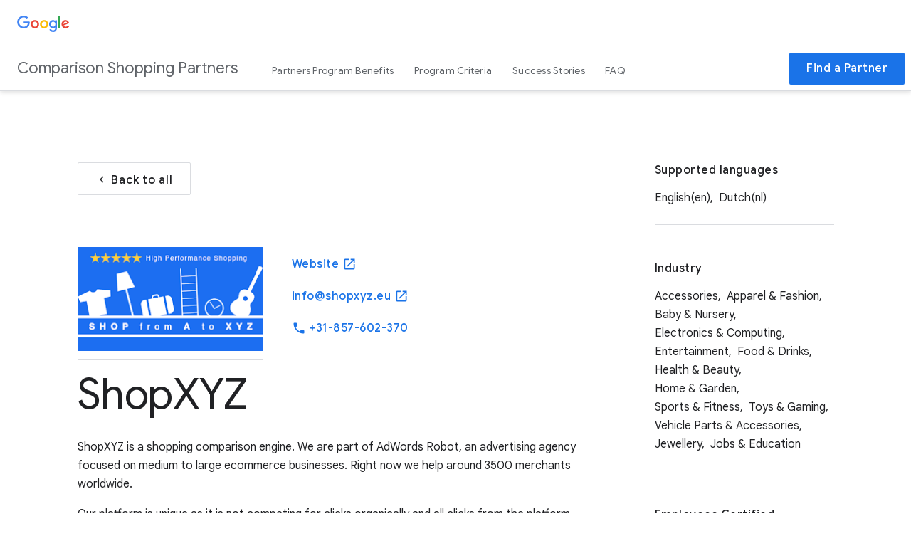

--- FILE ---
content_type: text/html; charset=utf-8
request_url: https://comparisonshoppingpartners.withgoogle.com/partner/shop-xyz/
body_size: 19268
content:
<!doctype html>
<html lang="en" ng-csp dir="ltr">
  <head>
    <meta charset="utf-8">
    <meta name="viewport" content="width=device-width, initial-scale=1">
    <meta name="google-site-verification" content="jz8d5b42fDFWpbI4z14c_3TvCOrPhv2xKSG7nDuMq4M">
    
  <meta name="robots" content="noindex">


    <link href="https://www.google.com/favicon.ico" rel="shortcut icon">

    <link rel="preconnect" href="https://fonts.googleapis.com">
    <link rel="preconnect" href="https://fonts.gstatic.com" crossorigin>
    <link rel="preload" as="style"
          href="https://fonts.googleapis.com/css2?family=Google+Sans+Text:wght@400;700&family=Google+Sans:wght@400..500&family=Google+Sans+Display:wght@400&family=Material+Icons&display=swap"/>
    <link rel="stylesheet"
          href="https://fonts.googleapis.com/css2?family=Google+Sans+Text:wght@400;700&family=Google+Sans:wght@400..500&family=Google+Sans+Display:wght@400&family=Material+Icons"/>

    <title>ShopXYZ</title>

    
      <meta name="description" content="ShopXYZ">

      <meta property="og:title" content="ShopXYZ by AdWords Robot" />
      <meta property="og:description" content="Premium Google CSS partner with great support and advanced knowledge of Google Ads and CSS. Active in all 21 countries in EU." />
      <meta property="og:type" content="article" />
      <meta property="og:url" content="https://comparisonshoppingpartners.withgoogle.com" />
      <meta property="og:image" content="https://lh3.googleusercontent.com/IGqKDIOzCLwf6V-WzKNMsP63ypDOUo5CssEQxu37d3B5QpPK6JN9SyyX1t6sbVIVRQ9dAXMB8RXRhsEXislhwCBIt83kdiLnA67hnA" />

      <meta name="twitter:card" content="summary" />
      <meta name="twitter:title" content="ShopXYZ by AdWords Robot"/>
      <meta name="twitter:description" content="Premium Google CSS partner with great support and advanced knowledge of Google Ads and CSS. Active in all 21 countries in EU." />
      <meta name="twitter:image" content="https://lh3.googleusercontent.com/IGqKDIOzCLwf6V-WzKNMsP63ypDOUo5CssEQxu37d3B5QpPK6JN9SyyX1t6sbVIVRQ9dAXMB8RXRhsEXislhwCBIt83kdiLnA67hnA" />
    

    
      <link rel="canonical" content="https://comparisonshoppingpartners.withgoogle.com/partner/shop-xyz/">
    

    
      

      

      <link rel="stylesheet" href="/static/css/main.min.css?v=b391c776781c0acb0e1e174b9a365e53">
    

    <link href="https://www.gstatic.com/glue/cookienotificationbar/cookienotificationbar.min.css" rel="stylesheet">

    <script nonce="HNSbWzksi6" defer src="https://www.gstatic.com/glue/cookienotificationbar/cookienotificationbar.min.js" data-glue-cookie-notification-bar-category="2B"></script>
    <script nonce="HNSbWzksi6" data-gtm-id="GTM-KM5J69W3" src="https://www.gstatic.com/brandstudio/kato/google_tag_manager_component/google_tag_manager_component.js" defer></script>
  </head>
  <body>
    <noscript><iframe src="https://www.googletagmanager.com/ns.html?id=GTM-KM5J69W3"
    height="0" width="0" style="display:none;visibility:hidden"></iframe></noscript>
    <!-- Synced with grunt task-->
    <svg class="svg-assets" xmlns="http://www.w3.org/2000/svg">
  <!-- material design icons -->
  <symbol id="mi-arrow-forward" viewBox="0 0 18 18">
    <path d="M9,1.5C4.8,1.5,1.5,4.8,1.5,9s3.3,7.5,7.5,7.5s7.5-3.3,7.5-7.5S13.2,1.5,9,1.5z M9,14.5l-1-1
  l3.8-3.8H3.5V8.3h8.4L8.1,4.5L9,3.5L14.5,9L9,14.5z"></path>
  </symbol>

  <symbol id="mi-help" viewBox="0 0 48 48">
    <path d="M24 4C12.95 4 4 12.95 4 24s8.95 20 20 20 20-8.95 20-20S35.05 4 24 4zm2 34h-4v-4h4v4zm4.13-15.49l-1.79 1.84C26.9 25.79 26 27 26 30h-4v-1c0-2.21.9-4.21 2.34-5.66l2.49-2.52C27.55 20.1 28 19.1 28 18c0-2.21-1.79-4-4-4s-4 1.79-4 4h-4c0-4.42 3.58-8 8-8s8 3.58 8 8c0 1.76-.71 3.35-1.87 4.51z"></path>
  </symbol>

  <symbol id="mi-arrow-sort" viewBox="0 0 24 24">
    <path d="M20 12l-1.41-1.41L13 16.17V4h-2v12.17l-5.58-5.59L4 12l8 8 8-8z"></path>
  </symbol>

  <symbol id="mi-arrow-forward-no-bg" viewBox="0 0 32 32">
    <polygon points="16,0 13.2,2.8 24.3,14 0,14 0,18 24.3,18 13.2,29.2 16,32 32,16"></polygon>
  </symbol>

  <symbol id="mi-arrow-circle" viewBox="0 0 16 16">
    <path d="M0,8c0,4.4,3.6,8,8,8s8-3.6,8-8s-3.6-8-8-8S0,3.6,0,8z M4.2,6.1L8,9.9l3.8-3.8L13,7.3 l-5,5l-5-5L4.2,6.1z"></path>
  </symbol>

  <symbol id="mi-arrow-item" viewBox="0 0 16 10">
    <polygon points="1.8,0 7.8,5.9 13.7,0 15.5,1.8 7.8,9.6 0,1.8"></polygon>
  </symbol>

  <symbol id="mi-keyboard-arrow-right" viewBox="0 0 24 24">
    <path d="M9.546 6.5l5.443 5.532L9.5 17.5"></path>
  </symbol>

  <symbol id="mi-chevron" viewBox="0 0 12 8">
    <path d="M10.6,8L6,3.4L1.4,8L0,6.6l6-6l6,6L10.6,8z"></path>
  </symbol>

  <symbol id="mi-youtube-icon"  viewBox="0 0 86 60">
    <path d="M83.37 9.387c-.967-3.677-3.87-6.58-7.547-7.597C69.193 0 42.58 0 42.58 0S15.97 0 9.29 1.79c-3.677.968-6.532 3.87-7.548 7.597C0 16.065 0 30 0 30s0 13.935 1.79 20.613c.968 3.677 3.87 6.58 7.55 7.597C15.967 60 42.58 60 42.58 60s26.614 0 33.29-1.79c3.678-.968 6.533-3.87 7.55-7.597C85.16 43.935 85.16 30 85.16 30s0-13.935-1.79-20.613zm-49.5 33.29V17.323L56.13 30 33.87 42.677z" fill-rule="nonzero"></path>
  </symbol>

  <symbol id="mi-youtube-icon-white">
    <path d="M83.37 9.387c-.967-3.677-3.87-6.58-7.547-7.597C69.193 0 42.58 0 42.58 0S15.97 0 9.29 1.79c-3.677.968-6.532 3.87-7.548 7.597C0 16.065 0 30 0 30s0 13.935 1.79 20.613c.968 3.677 3.87 6.58 7.55 7.597C15.967 60 42.58 60 42.58 60s26.614 0 33.29-1.79c3.678-.968 6.533-3.87 7.55-7.597C85.16 43.935 85.16 30 85.16 30s0-13.935-1.79-20.613zm-49.5 33.29V17.323L56.13 30 33.87 42.677z" fill-rule="nonzero" fill="#FFF"></path>
  </symbol>

  <symbol id="mi-youtube-icon-red">
      <g fill-rule="nonzero" fill="none">
        <path d="M83.37 9.387c-.967-3.677-3.87-6.58-7.547-7.597C69.193 0 42.58 0 42.58 0S15.97 0 9.29 1.79c-3.677.968-6.532 3.87-7.548 7.597C0 16.065 0 30 0 30s0 13.935 1.79 20.613c.968 3.677 3.87 6.58 7.55 7.597C15.967 60 42.58 60 42.58 60s26.614 0 33.29-1.79c3.678-.968 6.533-3.87 7.55-7.597C85.16 43.935 85.16 30 85.16 30s0-13.935-1.79-20.613z" fill="#F00"></path>
        <path fill="#FFF" d="M33.87 42.677L56.13 30 33.87 17.323"></path>
      </g>
  </symbol>

  <symbol id="mi-youtube-icon-black">
    <g fill-rule="nonzero" fill="none">
      <path d="M83.37 9.387c-.967-3.677-3.87-6.58-7.547-7.597C69.193 0 42.58 0 42.58 0S15.97 0 9.29 1.79c-3.677.968-6.532 3.87-7.548 7.597C0 16.065 0 30 0 30s0 13.935 1.79 20.613c.968 3.677 3.87 6.58 7.55 7.597C15.967 60 42.58 60 42.58 60s26.614 0 33.29-1.79c3.678-.968 6.533-3.87 7.55-7.597C85.16 43.935 85.16 30 85.16 30s0-13.935-1.79-20.613z" fill="#282828"></path>
      <path fill="#FFF" d="M33.87 42.677L56.13 30 33.87 17.323"></path>
    </g>
  </symbol>

  <symbol id="mi-pdf-icon" viewBox="0 0 24 24">
    <path d="M7 11.5h1v-1H7v1zM19 3H5c-1.1 0-2 .9-2 2v14c0 1.1.9 2 2 2h14c1.1 0 2-.9 2-2V5c0-1.1-.9-2-2-2zm-9.5 8.5c0 .83-.67 1.5-1.5 1.5H7v2H5.5V9H8c.83 0 1.5.67 1.5 1.5v1zm10-1H17v1h1.5V13H17v2h-1.5V9h4v1.5zm-5 3c0 .83-.67 1.5-1.5 1.5h-2.5V9H13c.83 0 1.5.67 1.5 1.5v3zm-2.5 0h1v-3h-1v3z"></path>
  </symbol>

  <symbol id="mi-arrow-dropdown" viewBox="0 0 24 24">
    <path d="M7 10l5 5 5-5z"></path>
  </symbol>

  <symbol id="mi-search" viewBox="0 0 24 22">
    <path d="M15.5 14h-.79l-.28-.27C15.41 12.59 16 11.11 16 9.5 16 5.91 13.09 3 9.5 3S3 5.91 3 9.5 5.91 16 9.5 16c1.61 0 3.09-.59 4.23-1.57l.27.28v.79l5 4.99L20.49 19l-4.99-5zm-6 0C7.01 14 5 11.99 5 9.5S7.01 5 9.5 5 14 7.01 14 9.5 11.99 14 9.5 14z"></path>
  </symbol>

  <symbol id="mi-expand" viewBox="0 0 24 24">
    <path d="M16.59 8.59L12 13.17 7.41 8.59 6 10l6 6 6-6z"></path>
  </symbol>

  <symbol id="mi-mail" viewBox="0 0 24 24">
    <path d="M20 4H4c-1.1 0-1.99.9-1.99 2L2 18c0 1.1.9 2 2 2h16c1.1 0 2-.9 2-2V6c0-1.1-.9-2-2-2zm0 14H4V8l8 5 8-5v10zm-8-7L4 6h16l-8 5z"></path>
  </symbol>

  <symbol id="mi-close" viewBox="0 0 24 24">
    <path d="M19 6.41L17.59 5 12 10.59 6.41 5 5 6.41 10.59 12 5 17.59 6.41 19 12 13.41 17.59 19 19 17.59 13.41 12z"></path>
  </symbol>

  <!-- Social icons -->
  <symbol id="social-blogger" viewBox="2 2 20 20">
    <path d="M20,2 L4,2 C2.895,2 2.01,2.895 2.01,4 L2,20 C2,21.105 2.895,22 4,22 L20,22 C21.105,22 22,21.105 22,20 L22,4 C22,2.895 21.105,2 20,2 L20,2 Z M16,9 L16,10 C16,10.555 16.445,11 17,11 C17.555,11 18,11.445 18,12 L18,15 C18,16.655 16.655,18 15,18 L9,18 C7.345,18 6,16.655 6,15 L6,8 C6,6.345 7.345,5 9,5 L13,5 C14.655,5 16,6.345 16,8 L16,9 L16,9 Z M9.95,10 L12.55,10 C13.105,10 13.55,9.555 13.55,9 C13.55,8.445 13.105,8 12.55,8 L9.95,8 C9.395,8 8.95,8.445 8.95,9 C8.95,9.555 9.4,10 9.95,10 L9.95,10 Z M14,13 L9.95,13 C9.395,13 8.95,13.445 8.95,14 C8.95,14.555 9.395,15 9.95,15 L14,15 C14.555,15 15,14.555 15,14 C15,13.445 14.555,13 14,13 L14,13 Z"></path>
  </symbol>

  <symbol id="social-facebook" viewBox="0 0 20 21">
    <path d="M18.9,0H1.1C0.5,0,0,0.5,0,1.1v17.8C0,19.5,0.5,20,1.1,20h9.6v-7.7H8.1v-3h2.6V7c0-2.6,1.6-4,3.9-4c1.1,0,2.1,0.1,2.3,0.1 v2.7l-1.6,0c-1.3,0-1.5,0.6-1.5,1.5v1.9h3l-0.4,3h-2.6V20h5.1c0.6,0,1.1-0.5,1.1-1.1V1.1C20,0.5,19.5,0,18.9,0z">
    </path>
  </symbol>

  <symbol id="social-gplus" viewBox="0 0 24 24">
    <path d="M8.5,10.745 L8.5,13.43 L12.3,13.43 C12,15.065 10.58,16.25 8.5,16.25 C6.195,16.25 4.33,14.305 4.33,12 C4.33,9.695 6.195,7.75 8.5,7.75 C9.535,7.75 10.465,8.105 11.2,8.805 L11.2,8.81 L13.185,6.825 C11.97,5.695 10.39,5 8.5,5 C4.635,5 1.5,8.135 1.5,12 C1.5,15.865 4.635,19 8.5,19 C12.545,19 15.22,16.16 15.22,12.16 C15.22,11.67 15.175,11.195 15.1,10.745 L8.5,10.745 L8.5,10.745 Z"></path>
    <polygon points="22.5 11 20.5 11 20.5 9 19 9 19 11 17 11 17 12.5 19 12.5 19 14.5 20.5 14.5 20.5 12.5 22.5 12.5"></polygon>
  </symbol>

  <symbol id="social-instagram" viewBox="2 2 20 20">
    <path d="M12,3.80440476 C14.6692857,3.80440476 14.9854365,3.81456349 16.0395635,3.86265873 C17.014246,3.90714286 17.5435714,4.07 17.895873,4.20686508 C18.3624603,4.38821429 18.6955159,4.60488095 19.0453175,4.95468254 C19.395119,5.30448413 19.6117857,5.63753968 19.7930952,6.10412698 C19.93,6.45642857 20.0928571,6.98575397 20.1373413,7.96039683 C20.1854365,9.01456349 20.1955952,9.33071429 20.1955952,12 C20.1955952,14.6692857 20.1854365,14.9854365 20.1373413,16.0395635 C20.0928571,17.014246 19.93,17.5435714 19.7930952,17.895873 C19.6117857,18.3624603 19.395119,18.6955159 19.0453175,19.0453175 C18.6955159,19.395119 18.3624603,19.6117857 17.895873,19.7930952 C17.5435714,19.93 17.014246,20.0928571 16.0395635,20.1373413 C14.9855952,20.1854365 14.6694444,20.1955952 12,20.1955952 C9.33055556,20.1955952 9.01440476,20.1854365 7.96043651,20.1373413 C6.98575397,20.0928571 6.45642857,19.93 6.10416667,19.7930952 C5.63753968,19.6117857 5.30448413,19.395119 4.95468254,19.0453175 C4.60488095,18.6955159 4.38821429,18.3624603 4.20690476,17.895873 C4.07,17.5435714 3.90714286,17.014246 3.86265873,16.0396032 C3.81456349,14.9854365 3.80440476,14.6692857 3.80440476,12 C3.80440476,9.33071429 3.81456349,9.01456349 3.86265873,7.96043651 C3.90714286,6.98575397 4.07,6.45642857 4.20690476,6.10412698 C4.38821429,5.63753968 4.60488095,5.30448413 4.95468254,4.95468254 C5.30448413,4.60488095 5.63753968,4.38821429 6.10416667,4.20686508 C6.45642857,4.07 6.98575397,3.90714286 7.96039683,3.86265873 C9.01456349,3.81456349 9.33071429,3.80440476 12,3.80440476 M12,2.00313492 C9.285,2.00313492 8.94460317,2.01464286 7.87833333,2.06329365 C6.81424603,2.11186508 6.08757937,2.28083333 5.45166667,2.52797619 C4.79428571,2.78345238 4.23678571,3.12527778 3.68103175,3.68103175 C3.12527778,4.23678571 2.78345238,4.79428571 2.52797619,5.45166667 C2.28083333,6.08757937 2.11186508,6.81424603 2.06329365,7.87833333 C2.01464286,8.94456349 2.0031746,9.285 2.0031746,12 C2.0031746,14.715 2.01464286,15.0554365 2.06329365,16.1216667 C2.11186508,17.185754 2.28083333,17.9124206 2.52797619,18.5483333 C2.78345238,19.2056746 3.12527778,19.7632143 3.68103175,20.3189683 C4.23678571,20.8747222 4.79428571,21.2165476 5.45166667,21.4720238 C6.08757937,21.7191667 6.81424603,21.8881349 7.87833333,21.9367063 C8.94460317,21.9853571 9.285,21.9968254 12,21.9968254 C14.715,21.9968254 15.0554365,21.9853571 16.1216667,21.9367063 C17.185754,21.8881349 17.9124206,21.7191667 18.5483333,21.4720238 C19.2057143,21.2165476 19.7632143,20.8747222 20.3189683,20.3189683 C20.8747222,19.7632143 21.2165476,19.2057143 21.4720238,18.5483333 C21.7191667,17.9124206 21.8881349,17.185754 21.9367063,16.1216667 C21.9853571,15.0554365 21.9968651,14.715 21.9968651,12 C21.9968651,9.285 21.9853571,8.94456349 21.9367063,7.87833333 C21.8881349,6.81424603 21.7191667,6.08757937 21.4720238,5.45166667 C21.2165476,4.79428571 20.8747222,4.23678571 20.3189683,3.68103175 C19.7632143,3.12527778 19.2057143,2.78345238 18.5483333,2.52797619 C17.9124206,2.28083333 17.185754,2.11186508 16.1216667,2.06329365 C15.0554365,2.01464286 14.715,2.00313492 12,2.00313492"></path>
    <path d="M12,6.86646825 C9.16484127,6.86646825 6.86646825,9.16484127 6.86646825,12 C6.86646825,14.8351587 9.16484127,17.1335317 12,17.1335317 C14.8351587,17.1335317 17.1335317,14.8351587 17.1335317,12 C17.1335317,9.16484127 14.8351587,6.86646825 12,6.86646825 Z M12,15.3323016 C10.1596429,15.3323016 8.66769841,13.8403571 8.66769841,12 C8.66769841,10.1596429 10.1596429,8.66769841 12,8.66769841 C13.8403571,8.66769841 15.3323016,10.1596429 15.3323016,12 C15.3323016,13.8403571 13.8403571,15.3323016 12,15.3323016 L12,15.3323016 Z"></path>
    <path d="M18.5359524,6.66365079 C18.5359524,7.32619048 17.9988889,7.86329365 17.3363492,7.86329365 C16.6738095,7.86329365 16.1367063,7.32619048 16.1367063,6.66365079 C16.1367063,6.00111111 16.6738095,5.46404762 17.3363492,5.46404762 C17.9988889,5.46404762 18.5359524,6.00111111 18.5359524,6.66365079"></path>
  </symbol>

  <symbol id="social-link" viewBox="2 7 20 11">
    <path d="M3.9,12 C3.9,10.29 5.29,8.9 7,8.9 L11,8.9 L11,7 L7,7 C4.24,7 2,9.24 2,12 C2,14.76 4.24,17 7,17 L11,17 L11,15.1 L7,15.1 C5.29,15.1 3.9,13.71 3.9,12 L3.9,12 Z M8,13 L16,13 L16,11 L8,11 L8,13 L8,13 Z M17,7 L13,7 L13,8.9 L17,8.9 C18.71,8.9 20.1,10.29 20.1,12 C20.1,13.71 18.71,15.1 17,15.1 L13,15.1 L13,17 L17,17 C19.76,17 22,14.76 22,12 C22,9.24 19.76,7 17,7 L17,7 Z">
    </path>
  </symbol>

  <symbol id="social-linkedin" viewBox="0 0 20 20">
    <path d="M17.3247508,17.0422222 L14.3116279,17.0422222 L14.3116279,12.4011111 C14.3116279,11.2944444 14.2901661,9.87055556 12.7443522,9.87055556 C11.1748173,9.87055556 10.9353488,11.0755556 10.9353488,12.3211111 L10.9353488,17.0422222 L7.92335548,17.0422222 L7.92335548,7.49833333 L10.8139203,7.49833333 L10.8139203,8.80222222 L10.8557143,8.80222222 C11.2578405,8.05166667 12.2422591,7.26055556 13.7090033,7.26055556 C16.7605316,7.26055556 17.3247508,9.23666667 17.3247508,11.8072222 L17.3247508,17.0422222 L17.3247508,17.0422222 Z M4.52335548,6.19277778 C3.55418605,6.19277778 2.77365449,5.42222222 2.77365449,4.47277778 C2.77365449,3.52444444 3.55418605,2.75333333 4.52335548,2.75333333 C5.48800664,2.75333333 6.27136213,3.52444444 6.27136213,4.47277778 C6.27136213,5.42222222 5.48800664,6.19277778 4.52335548,6.19277778 L4.52335548,6.19277778 Z M3.01312292,7.49833333 L6.03189369,7.49833333 L6.03189369,17.0422222 L3.01312292,17.0422222 L3.01312292,7.49833333 Z M18.5183745,0 L1.47495903,0 C0.661092747,0 0,0.645555556 0,1.44111111 L0,18.5566667 C0,19.3533333 0.661092747,20 1.47495903,20 L18.5183745,20 C19.3339074,20 20,19.3533333 20,18.5566667 L20,1.44111111 C20,0.645555556 19.3339074,0 18.5183745,0 L18.5183745,0 Z"></path>
  </symbol>

  <symbol id="social-mail" viewBox="2 4 20 16">
    <path d="M20,4 L4,4 C2.9,4 2.01,4.9 2.01,6 L2,18 C2,19.1 2.9,20 4,20 L20,20 C21.1,20 22,19.1 22,18 L22,6 C22,4.9 21.1,4 20,4 Z M20,18 L4,18 L4,8 L12,13 L20,8 L20,18 Z M12,11 L4,6 L20,6 L12,11 Z"></path>
  </symbol>

  <symbol id="social-twitter" viewBox="2 4 20 17">
    <path d="M21.9998024,5.94850271 C21.2639378,6.27899473 20.4732072,6.50243431 19.6431192,6.60281913 C20.4903254,6.08859695 21.1409646,5.27418342 21.4472639,4.3038956 C20.6544849,4.7801123 19.7764073,5.12586577 18.8417079,5.31226298 C18.0932607,4.50466524 17.0268825,4 15.8467486,4 C13.5805579,4 11.7434203,5.86056413 11.7434203,8.15526483 C11.7434203,8.48101542 11.7797051,8.7980981 11.8496412,9.10221596 C8.43952817,8.92893175 5.41611168,7.27461954 3.39235612,4.76062801 C3.03916454,5.37434599 2.83681824,6.08815245 2.83681824,6.84966948 C2.83681824,8.29128441 3.5611975,9.5631712 4.66217788,10.3083896 C3.98959225,10.2868309 3.35687602,10.099841 2.8036791,9.78861106 C2.80338648,9.80594689 2.80331333,9.8233568 2.80331333,9.8408408 C2.80331333,11.8541677 4.21768905,13.5336687 6.09476916,13.9154273 C5.75042931,14.0103299 5.38794707,14.0610779 5.01376005,14.0610779 C4.74930529,14.0610779 4.49231233,14.0350742 4.241757,13.9865487 C4.76393626,15.637453 6.27926567,16.8388111 8.07477813,16.8724456 C6.67042461,17.9869023 4.9012479,18.6511461 2.97881179,18.6511461 C2.64763982,18.6511461 2.32100345,18.6315136 2,18.5931378 C3.81592266,19.7721223 5.97267373,20.4599991 8.28985336,20.4599991 C15.8371653,20.4599991 19.9642689,14.1282728 19.9642689,8.63711197 C19.9642689,8.45693788 19.9602454,8.2777269 19.9524178,8.0995531 C20.7540486,7.51369099 21.449678,6.78180786 21.9998024,5.94850271"></path>
  </symbol>

  <symbol id="social-youtube" viewBox="0 4 24 18">
    <path d="M23.74,7.6062 C23.74,7.6062 23.51,5.9562 22.79,5.2362 C21.88,4.2762 20.86,4.2762 20.39,4.2162 C17.04,3.9712 12,4.0012 12,4.0012 C12,4.0012 6.98,3.9712 3.63,4.2112 C3.17,4.2712 2.15,4.2712 1.24,5.2312 C0.52,5.9512 0.28,7.6012 0.28,7.6012 C0.28,7.6012 0.04,9.5462 0,11.4812 L0,13.5062 C0.04,15.4462 0.28,17.3812 0.28,17.3812 C0.28,17.3812 0.52,19.0312 1.24,19.7612 C2.15,20.7112 3.34,20.6812 3.88,20.7812 C5.76,20.9612 11.79,21.0012 12,21.0012 C12,21.0012 17.05,21.0112 20.4,20.7712 C20.86,20.7112 21.88,20.7112 22.79,19.7512 C23.51,19.0312 23.75,17.3812 23.75,17.3812 C23.75,17.3812 23.99,15.4412 24,13.5062 L24,11.4812 C23.98,9.5462 23.74,7.6062 23.74,7.6062 L23.74,7.6062 Z M9.57,16.0012 L9.57,8.9912 L16,12.6312 L9.57,16.0012 L9.57,16.0012 Z"></path>
  </symbol>

  <symbol id="google-logo" viewBox="0 0 396 130">
    <path d="M51.0745265,101.038701 C23.3283097,101.038701 9.65724009e-07,78.4212338 9.65724009e-07,50.645974 C-0.00548030982,22.8707143 23.3228284,0.253246753 51.0745265,0.253246753 C66.4220981,0.253246753 77.3517615,6.27798701 85.5736748,14.1408766 L75.8718171,23.8528896 C69.9794459,18.3219805 61.9987087,14.0201623 51.0690452,14.0201623 C30.8102508,14.0201623 14.9693645,30.365974 14.9693645,50.645974 C14.9693645,70.925974 30.8102508,87.2717857 51.0690452,87.2717857 C64.2076627,87.2717857 71.6950851,81.9877922 76.48572,77.1921429 C80.4157945,73.2579545 82.991994,67.6063312 83.9731424,59.8641558 L51.0745265,59.8641558 L51.0745265,46.1027273 L97.3638985,46.1027273 C97.8572133,48.5609091 98.0983894,51.5129221 98.0983894,54.7063636 C98.0983894,65.0329221 95.2755325,77.8121753 86.1875777,86.9096429 C77.3462802,96.1223377 66.0548526,101.038701 51.0745265,101.038701 L51.0745265,101.038701 Z"></path>
    <path d="M167.573556,68.369026 C167.573556,87.0523052 152.965957,100.813734 135.036704,100.813734 C117.112933,100.813734 102.499853,87.0468182 102.499853,68.369026 C102.499853,49.5650325 117.112933,35.9188312 135.036704,35.9188312 C152.965957,35.9188312 167.573556,49.5650325 167.573556,68.369026 L167.573556,68.369026 Z M153.333202,68.369026 C153.333202,56.6926623 144.85915,48.7035714 135.036704,48.7035714 C125.214259,48.7035714 116.740207,56.6926623 116.740207,68.369026 C116.740207,79.9191883 125.214259,88.0344805 135.036704,88.0344805 C144.85915,88.0344805 153.333202,79.9191883 153.333202,68.369026 L153.333202,68.369026 Z"></path>
    <path d="M238.282011,68.369026 C238.282011,87.0523052 223.674411,100.813734 205.745159,100.813734 C187.821388,100.813734 173.208307,87.0468182 173.208307,68.369026 C173.208307,49.5650325 187.821388,35.9188312 205.745159,35.9188312 C223.674411,35.9188312 238.282011,49.5650325 238.282011,68.369026 L238.282011,68.369026 Z M224.041657,68.369026 C224.041657,56.6926623 215.567605,48.7035714 205.745159,48.7035714 C195.922713,48.7035714 187.448661,56.6926623 187.448661,68.369026 C187.448661,79.9191883 195.922713,88.0344805 205.745159,88.0344805 C215.567605,88.0344805 224.041657,79.9191883 224.041657,68.369026 L224.041657,68.369026 Z"></path>
    <path d="M306.04702,37.943539 L306.04702,96.1442857 C306.04702,120.111558 291.927254,129.944286 275.231289,129.944286 C259.516472,129.944286 250.061272,119.376299 246.498443,110.772662 L258.897088,105.609383 C261.106042,110.893377 266.51058,117.159545 275.225808,117.159545 C285.908814,117.159545 292.535676,110.52026 292.535676,98.1086364 L292.535676,93.4391883 L292.047842,93.4391883 C288.85774,97.3733766 282.71323,100.813734 274.97915,100.813734 C258.771019,100.813734 243.916762,86.6791883 243.916762,68.4897403 C243.916762,50.1740909 258.771019,35.9188312 274.97915,35.9188312 C282.71323,35.9188312 288.852259,39.3591883 292.047842,43.1726623 L292.535676,43.1726623 L292.535676,37.943539 L306.04702,37.943539 L306.04702,37.943539 Z M293.522306,68.4897403 C293.522306,57.0602922 285.908814,48.7035714 276.212437,48.7035714 C266.389992,48.7035714 258.162597,57.0602922 258.162597,68.4897403 C258.162597,79.798474 266.389992,88.0344805 276.212437,88.0344805 C285.908814,88.0344805 293.522306,79.798474 293.522306,68.4897403 L293.522306,68.4897403 Z"></path>
    <path d="M329.961825,3.54545455 L329.961825,98.9207143 L315.721472,98.9207143 L315.721472,3.54545455 L329.961825,3.54545455 L329.961825,3.54545455 Z"></path>
    <path d="M383.755064,79.0577273 L394.805315,86.4322727 C391.242486,91.7162662 382.647846,100.813734 367.793589,100.813734 C349.376503,100.813734 336.002191,86.558474 336.002191,68.369026 C336.002191,49.0712013 349.497091,35.9188312 366.198538,35.9188312 C383.020573,35.9188312 391.247967,49.3181169 393.944755,56.566461 L395.419218,60.2537338 L352.078772,78.1962662 C355.394944,84.7093506 360.552824,88.0289935 367.793589,88.0289935 C375.039836,88.0289935 380.071647,84.4624351 383.755064,79.0577273 L383.755064,79.0577273 Z M349.743749,67.3813636 L378.717771,55.3373701 C377.12272,51.2824675 372.332085,48.4566558 366.686372,48.4566558 C359.445607,48.4511688 349.376503,54.843539 349.743749,67.3813636 L349.743749,67.3813636 Z"></path>
  </symbol>

  <symbol id="social-share-triangle" viewBox="0 0 24 24">
    <path d="M18,16.08 C17.24,16.08 16.56,16.38 16.04,16.85 L8.91,12.7 C8.96,12.47 9,12.24 9,12 C9,11.76 8.96,11.53 8.91,11.3 L15.96,7.19 C16.5,7.69 17.21,8 18,8 C19.66,8 21,6.66 21,5 C21,3.34 19.66,2 18,2 C16.34,2 15,3.34 15,5 C15,5.24 15.04,5.47 15.09,5.7 L8.04,9.81 C7.5,9.31 6.79,9 6,9 C4.34,9 3,10.34 3,12 C3,13.66 4.34,15 6,15 C6.79,15 7.5,14.69 8.04,14.19 L15.16,18.35 C15.11,18.56 15.08,18.78 15.08,19 C15.08,20.61 16.39,21.92 18,21.92 C19.61,21.92 20.92,20.61 20.92,19 C20.92,17.39 19.61,16.08 18,16.08 L18,16.08 Z"></path>
  </symbol>

  <!-- hercules icons -->
  <symbol id="h-color-google-logo" viewBox="0 0 74 24">
    <path fill="#4285F4" d="M9.24 8.19v2.46h5.88c-.18 1.38-.64 2.39-1.34 3.1-.86.86-2.2 1.8-4.54 1.8-3.62 0-6.45-2.92-6.45-6.54s2.83-6.54 6.45-6.54c1.95 0 3.38.77 4.43 1.76L15.4 2.5C13.94 1.08 11.98 0 9.24 0 4.28 0 .11 4.04.11 9s4.17 9 9.13 9c2.68 0 4.7-.88 6.28-2.52 1.62-1.62 2.13-3.91 2.13-5.75 0-.57-.04-1.1-.13-1.54H9.24z"></path>
    <path fill="#EA4335" d="M25 6.19c-3.21 0-5.83 2.44-5.83 5.81 0 3.34 2.62 5.81 5.83 5.81s5.83-2.46 5.83-5.81c0-3.37-2.62-5.81-5.83-5.81zm0 9.33c-1.76 0-3.28-1.45-3.28-3.52 0-2.09 1.52-3.52 3.28-3.52s3.28 1.43 3.28 3.52c0 2.07-1.52 3.52-3.28 3.52z"></path>
    <path fill="#4285F4" d="M53.58 7.49h-.09c-.57-.68-1.67-1.3-3.06-1.3C47.53 6.19 45 8.72 45 12c0 3.26 2.53 5.81 5.43 5.81 1.39 0 2.49-.62 3.06-1.32h.09v.81c0 2.22-1.19 3.41-3.1 3.41-1.56 0-2.53-1.12-2.93-2.07l-2.22.92c.64 1.54 2.33 3.43 5.15 3.43 2.99 0 5.52-1.76 5.52-6.05V6.49h-2.42v1zm-2.93 8.03c-1.76 0-3.1-1.5-3.1-3.52 0-2.05 1.34-3.52 3.1-3.52 1.74 0 3.1 1.5 3.1 3.54.01 2.03-1.36 3.5-3.1 3.5z"></path>
    <path fill="#FBBC05" d="M38 6.19c-3.21 0-5.83 2.44-5.83 5.81 0 3.34 2.62 5.81 5.83 5.81s5.83-2.46 5.83-5.81c0-3.37-2.62-5.81-5.83-5.81zm0 9.33c-1.76 0-3.28-1.45-3.28-3.52 0-2.09 1.52-3.52 3.28-3.52s3.28 1.43 3.28 3.52c0 2.07-1.52 3.52-3.28 3.52z"></path>
    <path fill="#34A853" d="M58 .24h2.51v17.57H58z"></path>
    <path fill="#EA4335" d="M68.26 15.52c-1.3 0-2.22-.59-2.82-1.76l7.77-3.21-.26-.66c-.48-1.3-1.96-3.7-4.97-3.7-2.99 0-5.48 2.35-5.48 5.81 0 3.26 2.46 5.81 5.76 5.81 2.66 0 4.2-1.63 4.84-2.57l-1.98-1.32c-.66.96-1.56 1.6-2.86 1.6zm-.18-7.15c1.03 0 1.91.53 2.2 1.28l-5.25 2.17c0-2.44 1.73-3.45 3.05-3.45z"></path>
  </symbol>

  <symbol id="h-white-google-logo" viewBox="0 0 74 24">
    <path d="M9.24 8.19v2.46h5.88c-.18 1.38-.64 2.39-1.34 3.1-.86.86-2.2 1.8-4.54 1.8-3.62 0-6.45-2.92-6.45-6.54s2.83-6.54 6.45-6.54c1.95 0 3.38.77 4.43 1.76L15.4 2.5C13.94 1.08 11.98 0 9.24 0 4.28 0 .11 4.04.11 9s4.17 9 9.13 9c2.68 0 4.7-.88 6.28-2.52 1.62-1.62 2.13-3.91 2.13-5.75 0-.57-.04-1.1-.13-1.54H9.24zm15.76-2c-3.21 0-5.83 2.44-5.83 5.81 0 3.34 2.62 5.81 5.83 5.81s5.83-2.46 5.83-5.81c0-3.37-2.62-5.81-5.83-5.81zm0 9.33c-1.76 0-3.28-1.45-3.28-3.52 0-2.09 1.52-3.52 3.28-3.52s3.28 1.43 3.28 3.52c0 2.07-1.52 3.52-3.28 3.52zm28.58-8.03h-.09c-.57-.68-1.67-1.3-3.06-1.3C47.53 6.19 45 8.72 45 12c0 3.26 2.53 5.81 5.43 5.81 1.39 0 2.49-.62 3.06-1.32h.09v.81c0 2.22-1.19 3.41-3.1 3.41-1.56 0-2.53-1.12-2.93-2.07l-2.22.92c.64 1.54 2.33 3.43 5.15 3.43 2.99 0 5.52-1.76 5.52-6.05V6.49h-2.42v1zm-2.93 8.03c-1.76 0-3.1-1.5-3.1-3.52 0-2.05 1.34-3.52 3.1-3.52 1.74 0 3.1 1.5 3.1 3.54.01 2.03-1.36 3.5-3.1 3.5zM38 6.19c-3.21 0-5.83 2.44-5.83 5.81 0 3.34 2.62 5.81 5.83 5.81s5.83-2.46 5.83-5.81c0-3.37-2.62-5.81-5.83-5.81zm0 9.33c-1.76 0-3.28-1.45-3.28-3.52 0-2.09 1.52-3.52 3.28-3.52s3.28 1.43 3.28 3.52c0 2.07-1.52 3.52-3.28 3.52zM58 .24h2.51v17.57H58zm10.26 15.28c-1.3 0-2.22-.59-2.82-1.76l7.77-3.21-.26-.66c-.48-1.3-1.96-3.7-4.97-3.7-2.99 0-5.48 2.35-5.48 5.81 0 3.26 2.46 5.81 5.76 5.81 2.66 0 4.2-1.63 4.84-2.57l-1.98-1.32c-.66.96-1.56 1.6-2.86 1.6zm-.18-7.15c1.03 0 1.91.53 2.2 1.28l-5.25 2.17c0-2.44 1.73-3.45 3.05-3.45z"></path>
  </symbol>

  <symbol id="h-burger" viewBox="0 0 24 24">
    <path d="M3 18h18v-2H3v2zm0-5h18v-2H3v2zm0-7v2h18V6H3z"></path>
  </symbol>
</svg>
    <svg class="svg-assets" xmlns="http://www.w3.org/2000/svg">
  <symbol id="trending" viewBox="0 0 24 24">
    <path d="M16 6l2.29 2.29-4.88 4.88-4-4L2 16.59 3.41 18l6-6 4 4 6.3-6.29L22 12V6z"/>
    <path d="M0 0h24v24H0z" fill="none"/>
  </symbol>
  <symbol id="expand-all" viewBox="0 0 24 24">
    <path d="M16.59 9.41L18 8l-6-6-6 6 1.41 1.41L12 4.83l4.59 4.58zM12 19.17l-4.59-4.58L6 16l6 6 6-6-1.41-1.41L12 19.17z"/>
  </symbol>
  <symbol id="Education" viewBox="0 0 51 42">
    <path d="M9.20468 23.9546V33.0455L25.1138 41.7273L41.0229 33.0455V23.9546L25.1138 32.6364L9.20468 23.9546ZM25.1138 0.818237L0.11377 14.4546L25.1138 28.091L45.5683 16.9319V32.6364H50.1138V14.4546L25.1138 0.818237Z" fill="#4285F4"/>
  </symbol>
  <symbol id="Support" viewBox="0 0 42 51">
    <path d="M20.8408 0.272705L0.38623 9.36361V23C0.38623 35.6136 9.1135 47.4091 20.8408 50.2727C32.568 47.4091 41.2953 35.6136 41.2953 23V9.36361L20.8408 0.272705ZM20.8408 25.25H36.7499C35.5453 34.6136 29.2953 42.9545 20.8408 45.5682V25.2727H4.93168V12.3182L20.8408 5.24998V25.25Z" fill="#34A853"/>
  </symbol>
  <symbol id="Growth" viewBox="0 0 46 48">
    <path d="M22.7956 18.4545H27.3411V11.6363H34.1593V7.09089H27.3411V0.272705H22.7956V7.09089H15.9775V11.6363H22.7956V18.4545ZM13.7047 38.9091C11.2047 38.9091 9.182 40.9545 9.182 43.4545C9.182 45.9545 11.2047 48 13.7047 48C16.2047 48 18.2502 45.9545 18.2502 43.4545C18.2502 40.9545 16.2047 38.9091 13.7047 38.9091ZM36.432 38.9091C33.932 38.9091 31.9093 40.9545 31.9093 43.4545C31.9093 45.9545 33.932 48 36.432 48C38.932 48 40.9775 45.9545 40.9775 43.4545C40.9775 40.9545 38.932 38.9091 36.432 38.9091ZM14.0911 31.5227L14.1593 31.25L16.2047 27.5454H33.1365C34.8411 27.5454 36.3411 26.6136 37.1138 25.2045L45.8865 9.27271L41.932 7.09089H41.9093L39.4093 11.6363L33.1365 23H17.182L16.8865 22.3863L11.7956 11.6363L9.63654 7.09089L7.50018 2.54543H0.0683594V7.09089H4.61381L12.7956 24.3409L9.72745 29.9091C9.36381 30.5454 9.15927 31.2954 9.15927 32.0909C9.15927 34.5909 11.2047 36.6363 13.7047 36.6363H40.9775V32.0909H14.6593C14.3638 32.0909 14.0911 31.8409 14.0911 31.5227Z" fill="#4285F4"/>
  </symbol>
  <symbol id="Rewards" viewBox="0 0 42 51">
    <path d="M20.7954 0.272705L0.34082 9.36361V23C0.34082 35.6136 9.06809 47.4091 20.7954 50.2727C32.5226 47.4091 41.2499 35.6136 41.2499 23V9.36361L20.7954 0.272705ZM16.2499 36.6363L7.159 27.5454L10.3635 24.3409L16.2499 30.2045L31.2272 15.2272L34.4317 18.4545L16.2499 36.6363Z" fill="#34A853"/>
  </symbol>
  <symbol id="partner_2023" fill="none" viewBox="0 0 168 172">
      <g clip-path="url(#clip0_1631_249)">
        <path fill="#fff" d="M.799988.5h166.82v171.08h-166.82z"/>
        <path fill="#00AB47" stroke="#34A853" stroke-miterlimit="10" stroke-width=".25" d="M175.37 155.97v160.59h-74.41l21.81-160.59h52.6Z"/>
        <path fill="#2B82FB" stroke="#4285F4" stroke-miterlimit="10" stroke-width=".25" d="m114.93 162.47-21.8 160.6H-22.88v-160.6h137.81Z"/>
        <path fill="#5F6368" d="M15.32 98.9c-1.04 0-1.985-.245-2.835-.735-.85-.49-1.52-1.16-2.01-2.01-.48001-.86-.72001-1.815-.72001-2.865 0-1.05.24-2 .72001-2.85.49-.86 1.16-1.535 2.01-2.025.85-.49 1.795-.735 2.835-.735.8 0 1.53.155 2.19.465.67.3 1.25.73 1.74 1.29l-.915.885c-.41-.49-.86-.85-1.35-1.08-.48-.23-1.035-.345-1.665-.345-.78 0-1.495.185-2.145.555-.65.36-1.17.875-1.56 1.545-.38.66-.57 1.425-.57 2.295 0 .87.19 1.64.57 2.31.39.66.91 1.175 1.56 1.545.65.36 1.365.54 2.145.54 1.3 0 2.405-.535 3.315-1.605l.93.9c-.5.59-1.115 1.06-1.845 1.41-.73.34-1.53.51-2.4.51Zm9.0552 0c-.75 0-1.425-.18-2.025-.54-.6-.36-1.07-.85-1.41-1.47-.33-.62-.495-1.305-.495-2.055 0-.75.165-1.435.495-2.055.34-.62.81-1.11 1.41-1.47.6-.36 1.275-.54 2.025-.54s1.425.18 2.025.54c.6.36 1.065.85 1.395 1.47.34.62.51 1.305.51 2.055 0 .75-.17 1.435-.51 2.055-.33.62-.795 1.11-1.395 1.47-.6.36-1.275.54-2.025.54Zm0-1.155c.47 0 .905-.115 1.305-.345.41-.24.735-.58.975-1.02.25-.44.375-.955.375-1.545s-.125-1.105-.375-1.545c-.24-.44-.565-.775-.975-1.005-.4-.24-.835-.36-1.305-.36s-.91.12-1.32.36c-.41.23-.74.565-.99 1.005-.24.44-.36.955-.36 1.545s.12 1.105.36 1.545c.25.44.58.78.99 1.02.41.23.85.345 1.32.345Zm5.264-6.735h1.215v1.125h.06c.22-.39.55-.715.99-.975.44-.26.905-.39 1.395-.39.56 0 1.045.135 1.455.405.42.27.72.63.9 1.08.27-.45.625-.81 1.065-1.08.45-.27.97-.405 1.56-.405.88 0 1.54.27 1.98.81.45.53.675 1.255.675 2.175v4.905h-1.26v-4.71c0-.71-.145-1.225-.435-1.545-.29-.32-.72-.48-1.29-.48-.38 0-.725.11-1.035.33-.31.22-.555.515-.735.885-.17.37-.255.77-.255 1.2v4.32h-1.275v-4.695c0-.72-.145-1.24-.435-1.56-.29-.32-.715-.48-1.275-.48-.38 0-.725.115-1.035.345-.31.22-.555.52-.735.9-.17.37-.255.77-.255 1.2v4.29h-1.275v-7.65Zm13.065 0h1.215v1.14h.06c.23-.39.575-.715 1.035-.975.47-.27.995-.405 1.575-.405.68 0 1.3.175 1.86.525.56.35 1 .835 1.32 1.455.32.62.48 1.315.48 2.085 0 .78-.16 1.48-.48 2.1-.32.61-.76 1.09-1.32 1.44-.56.35-1.18.525-1.86.525-.58 0-1.105-.13-1.575-.39-.46-.27-.805-.595-1.035-.975h-.06l.06 1.05v3.315h-1.275V91.01Zm3.735 6.735c.44 0 .855-.12 1.245-.36.39-.24.7-.58.93-1.02.24-.45.36-.96.36-1.53 0-.57-.12-1.075-.36-1.515-.23-.45-.54-.795-.93-1.035-.39-.24-.805-.36-1.245-.36-.44 0-.855.12-1.245.36-.39.24-.7.58-.93 1.02-.23.44-.345.95-.345 1.53 0 .58.115 1.09.345 1.53.23.44.54.78.93 1.02s.805.36 1.245.36Zm7.7349 1.155c-.56 0-1.06-.11-1.5-.33-.44-.22-.78-.52-1.02-.9-.24-.39-.36-.83-.36-1.32 0-.81.305-1.44.915-1.89.61-.46 1.38-.69 2.31-.69.46 0 .885.05 1.275.15.4.1.705.215.915.345V93.8c0-.57-.2-1.025-.6-1.365-.4-.35-.905-.525-1.515-.525-.43 0-.825.095-1.185.285-.36.18-.645.435-.855.765l-.96-.72c.3-.46.71-.82 1.23-1.08.53-.26 1.115-.39 1.755-.39 1.04 0 1.855.275 2.445.825.6.54.9 1.28.9 2.22v4.845h-1.215v-1.095h-.06c-.22.37-.55.685-.99.945-.44.26-.935.39-1.485.39Zm.12-1.125c.43 0 .83-.11 1.2-.33.37-.22.665-.515.885-.885.22-.37.33-.775.33-1.215-.24-.16-.535-.29-.885-.39-.35-.1-.72-.15-1.11-.15-.7 0-1.23.145-1.59.435-.35.29-.525.665-.525 1.125 0 .42.16.76.48 1.02.32.26.725.39 1.215.39Zm5.4037-6.765h1.215v1.23h.06c.15-.42.44-.765.87-1.035.43-.28.88-.42 1.35-.42.35 0 .65.05.9.15v1.38c-.32-.16-.68-.24-1.08-.24-.37 0-.71.105-1.02.315-.31.21-.56.495-.75.855-.18.35-.27.73-.27 1.14v4.275h-1.275v-7.65Zm6.375-1.41c-.25 0-.465-.09-.645-.27-.18-.18-.27-.395-.27-.645s.09-.46.27-.63c.18-.18.395-.27.645-.27s.465.09.645.27c.18.17.27.38.27.63s-.09.465-.27.645c-.17.18-.385.27-.645.27Zm-.63 1.41h1.26v7.65h-1.26v-7.65Zm5.9338 7.89c-.82 0-1.505-.19-2.055-.57-.55-.39-.94-.885-1.17-1.485l1.14-.51c.19.46.47.815.84 1.065.38.25.795.375 1.245.375.48 0 .89-.095 1.23-.285.34-.2.51-.48.51-.84 0-.32-.135-.575-.405-.765-.27-.2-.695-.37-1.275-.51l-.93-.24c-.61-.15-1.11-.405-1.5-.765-.39-.36-.585-.825-.585-1.395 0-.44.13-.825.39-1.155.27-.34.625-.6 1.065-.78.44-.18.915-.27 1.425-.27.67 0 1.265.145 1.785.435.53.29.905.695 1.125 1.215l-1.11.51c-.34-.68-.945-1.02-1.815-1.02-.42 0-.79.1-1.11.3-.31.19-.465.435-.465.735 0 .28.11.51.33.69.22.17.55.31.99.42l1.11.285c.75.19 1.315.475 1.695.855.38.37.57.825.57 1.365 0 .47-.135.885-.405 1.245-.27.35-.635.62-1.095.81-.46.19-.97.285-1.53.285Zm8.0181 0c-.75 0-1.425-.18-2.025-.54-.6-.36-1.07-.85-1.41-1.47-.33-.62-.495-1.305-.495-2.055 0-.75.165-1.435.495-2.055.34-.62.81-1.11 1.41-1.47.6-.36 1.275-.54 2.025-.54s1.425.18 2.025.54c.6.36 1.065.85 1.395 1.47.34.62.51 1.305.51 2.055 0 .75-.17 1.435-.51 2.055-.33.62-.795 1.11-1.395 1.47-.6.36-1.275.54-2.025.54Zm0-1.155c.47 0 .905-.115 1.305-.345.41-.24.735-.58.975-1.02.25-.44.375-.955.375-1.545s-.125-1.105-.375-1.545c-.24-.44-.565-.775-.975-1.005-.4-.24-.835-.36-1.305-.36s-.91.12-1.32.36c-.41.23-.74.565-.99 1.005-.24.44-.36.955-.36 1.545s.12 1.105.36 1.545c.25.44.58.78.99 1.02.41.23.85.345 1.32.345Zm5.2641-6.735h1.215v1.125h.06c.21-.38.545-.7 1.005-.96.46-.27.95-.405 1.47-.405.92 0 1.62.27 2.1.81.49.53.735 1.255.735 2.175v4.905h-1.275v-4.71c0-.71-.17-1.225-.51-1.545-.34-.32-.805-.48-1.395-.48-.41 0-.78.115-1.11.345-.32.23-.57.535-.75.915-.18.37-.27.76-.27 1.17v4.305h-1.275v-7.65Zm14.6954 7.89c-.84 0-1.61-.255-2.31-.765s-1.18-1.225-1.44-2.145l1.215-.495c.17.64.485 1.165.945 1.575.46.41 1 .615 1.62.615.6198 0 1.1448-.165 1.5748-.495.43-.34.645-.8.645-1.38 0-.5-.185-.91-.555-1.23-.36-.33-.955-.635-1.7848-.915l-.675-.24c-.76-.27-1.38-.625-1.86-1.065-.48-.44-.72-1.05-.72-1.83 0-.51.14-.98.42-1.41.28-.44.67-.79 1.17-1.05.5-.26 1.06-.39 1.68-.39.62 0 1.1598.115 1.6198.345.46.23.825.51 1.095.84.28.33.475.655.585.975l-1.2.51c-.1-.37-.33-.705-.69-1.005-.35-.3-.8148-.45-1.3948-.45-.55 0-1.02.155-1.41.465-.39.31-.585.7-.585 1.17 0 .42.165.765.495 1.035.33.26.83.505 1.5.735l.705.24c.9098.33 1.6198.745 2.1298 1.245.51.49.765 1.16.765 2.01 0 .69-.18 1.27-.54 1.74-.35.47-.795.815-1.335 1.035-.54.22-1.0948.33-1.6648.33Zm5.1528-10.98h1.275v3.165l-.06 1.05h.06c.21-.39.54-.715.99-.975.46-.26.96-.39 1.5-.39.93 0 1.64.275 2.13.825.49.54.735 1.26.735 2.16v4.905h-1.275v-4.71c0-.69-.175-1.2-.525-1.53-.35-.33-.805-.495-1.365-.495-.4 0-.77.12-1.11.36-.33.24-.595.55-.795.93-.19.38-.285.775-.285 1.185v4.26h-1.275V87.92Zm11.992 10.98c-.75 0-1.425-.18-2.025-.54-.6-.36-1.07-.85-1.41-1.47-.33-.62-.495-1.305-.495-2.055 0-.75.165-1.435.495-2.055.34-.62.81-1.11 1.41-1.47.6-.36 1.275-.54 2.025-.54s1.425.18 2.025.54c.6.36 1.065.85 1.395 1.47.34.62.51 1.305.51 2.055 0 .75-.17 1.435-.51 2.055-.33.62-.795 1.11-1.395 1.47-.6.36-1.275.54-2.025.54Zm0-1.155c.47 0 .905-.115 1.305-.345.41-.24.735-.58.975-1.02.25-.44.375-.955.375-1.545s-.125-1.105-.375-1.545c-.24-.44-.565-.775-.975-1.005-.4-.24-.835-.36-1.305-.36s-.91.12-1.32.36c-.41.23-.74.565-.99 1.005-.24.44-.36.955-.36 1.545s.12 1.105.36 1.545c.25.44.58.78.99 1.02.41.23.85.345 1.32.345Zm5.278-6.735h1.215v1.14h.06c.23-.39.575-.715 1.035-.975.47-.27.995-.405 1.575-.405.68 0 1.3.175 1.86.525.56.35 1 .835 1.32 1.455.32.62.48 1.315.48 2.085 0 .78-.16 1.48-.48 2.1-.32.61-.76 1.09-1.32 1.44-.56.35-1.18.525-1.86.525-.58 0-1.105-.13-1.575-.39-.46-.27-.805-.595-1.035-.975h-.06l.06 1.05v3.315h-1.275V91.01Zm3.735 6.735c.44 0 .855-.12 1.245-.36.39-.24.7-.58.93-1.02.24-.45.36-.96.36-1.53 0-.57-.12-1.075-.36-1.515-.23-.45-.54-.795-.93-1.035-.39-.24-.805-.36-1.245-.36-.44 0-.855.12-1.245.36-.39.24-.7.58-.93 1.02-.23.44-.345.95-.345 1.53 0 .58.115 1.09.345 1.53.23.44.54.78.93 1.02s.805.36 1.245.36Zm5.083-6.735h1.215v1.14h.06c.23-.39.575-.715 1.035-.975.47-.27.995-.405 1.575-.405.68 0 1.3.175 1.86.525.56.35 1 .835 1.32 1.455.32.62.48 1.315.48 2.085 0 .78-.16 1.48-.48 2.1-.32.61-.76 1.09-1.32 1.44-.56.35-1.18.525-1.86.525-.58 0-1.105-.13-1.575-.39-.46-.27-.805-.595-1.035-.975h-.06l.06 1.05v3.315h-1.275V91.01Zm3.735 6.735c.44 0 .855-.12 1.245-.36.39-.24.7-.58.93-1.02.24-.45.36-.96.36-1.53 0-.57-.12-1.075-.36-1.515-.23-.45-.54-.795-.93-1.035-.39-.24-.805-.36-1.245-.36-.44 0-.855.12-1.245.36-.39.24-.7.58-.93 1.02-.23.44-.345.95-.345 1.53 0 .58.115 1.09.345 1.53.23.44.54.78.93 1.02s.805.36 1.245.36Zm5.966-8.145c-.25 0-.465-.09-.645-.27-.18-.18-.27-.395-.27-.645s.09-.46.27-.63c.18-.18.395-.27.645-.27s.465.09.645.27c.18.17.27.38.27.63s-.09.465-.27.645c-.17.18-.385.27-.645.27Zm-.63 1.41h1.26v7.65h-1.26v-7.65Zm3.264 0h1.215v1.125h.06c.21-.38.545-.7 1.005-.96.46-.27.95-.405 1.47-.405.92 0 1.62.27 2.1.81.49.53.735 1.255.735 2.175v4.905h-1.275v-4.71c0-.71-.17-1.225-.51-1.545-.34-.32-.805-.48-1.395-.48-.41 0-.78.115-1.11.345-.32.23-.57.535-.75.915-.18.37-.27.76-.27 1.17v4.305h-1.275v-7.65Zm11.695 11.13c-.9 0-1.645-.21-2.235-.63-.58-.42-.97-.925-1.17-1.515l1.155-.495c.17.44.45.795.84 1.065.4.28.87.42 1.41.42.79 0 1.4-.23 1.83-.69.44-.46.66-1.11.66-1.95v-.855h-.06c-.25.39-.605.71-1.065.96-.45.24-.965.36-1.545.36-.66 0-1.265-.17-1.815-.51-.54-.34-.97-.815-1.29-1.425-.32-.61-.48-1.305-.48-2.085 0-.77.16-1.46.48-2.07.32-.62.75-1.1 1.29-1.44.55-.34 1.155-.51 1.815-.51.58 0 1.095.125 1.545.375.46.24.815.56 1.065.96h.06V91.01h1.215v7.35c0 1.23-.34 2.165-1.02 2.805-.68.65-1.575.975-2.685.975Zm0-4.485c.46 0 .875-.115 1.245-.345.38-.23.68-.56.9-.99.23-.43.345-.94.345-1.53 0-.6-.115-1.115-.345-1.545-.22-.43-.52-.755-.9-.975-.37-.23-.785-.345-1.245-.345-.46 0-.88.115-1.26.345-.38.23-.685.56-.915.99-.22.43-.33.94-.33 1.53 0 .59.11 1.105.33 1.545.23.43.535.76.915.99.38.22.8.33 1.26.33ZM42.6326 108.791h3.5464c.6006 0 1.1535.134 1.6588.401.5148.267.92.638 1.2155 1.115.3051.477.4576 1.015.4576 1.616 0 .601-.1525 1.139-.4576 1.616-.2955.476-.7007.848-1.2155 1.115-.5053.267-1.0582.401-1.6588.401h-1.9448v3.975h-1.6016v-10.239Zm3.575 4.748c.3527 0 .6578-.076.9152-.229.2574-.162.4528-.367.5863-.615.1335-.248.2002-.505.2002-.772s-.0667-.524-.2002-.772-.3289-.448-.5863-.601c-.2574-.152-.5625-.229-.9152-.229h-1.9734v3.218h1.9734Zm6.6809 5.72c-.5243 0-.9915-.1-1.4014-.3-.4099-.21-.7293-.501-.9581-.873-.2288-.381-.3432-.81-.3432-1.287 0-.753.2812-1.349.8437-1.787.572-.439 1.2918-.658 2.1593-.658.429 0 .8151.043 1.1583.129.3432.076.6149.162.8151.257v-.372c0-.448-.1668-.81-.5005-1.087-.3337-.286-.7627-.429-1.287-.429-.3718 0-.7245.081-1.0582.244-.3241.162-.5863.386-.7865.672l-1.1011-.844c.3241-.448.7436-.796 1.2584-1.044.5148-.248 1.0868-.372 1.716-.372 1.0582 0 1.8733.262 2.4453.787.572.515.858 1.244.858 2.188v4.547h-1.5444v-.872h-.0715c-.2097.314-.5053.576-.8866.786-.3813.21-.8199.315-1.3156.315Zm.2717-1.301c.3813 0 .7245-.091 1.0296-.272.3051-.181.5434-.424.715-.729.1716-.306.2574-.634.2574-.987-.2193-.124-.4767-.224-.7722-.3-.286-.077-.5863-.115-.9009-.115-.5911 0-1.0248.119-1.3013.358-.2765.228-.4147.529-.4147.901 0 .333.1287.61.3861.829.2574.21.5911.315 1.001.315Zm5.2606-6.221h1.5015v1.073h.0715c.1907-.391.4862-.701.8866-.93.4099-.229.8532-.343 1.3299-.343.2669 0 .4624.019.5863.057v1.587c-.2383-.066-.491-.1-.7579-.1-.6197 0-1.1154.196-1.4872.587-.3718.39-.5577.905-.5577 1.544v3.818h-1.573v-7.293Zm8.8517 7.407c-.3241 0-.6292-.052-.9152-.157-.286-.105-.5196-.243-.7007-.415-.4099-.41-.6149-.967-.6149-1.673v-3.775H63.769v-1.387h1.2727v-2.059h1.573v2.059h1.7732v1.387h-1.7732v3.432c0 .391.0763.667.2288.83.143.19.3909.286.7436.286.1621 0 .3051-.02.429-.058.1239-.047.2574-.119.4004-.214v1.53c-.3146.143-.6959.214-1.144.214Zm2.6833-7.407h1.5015v.958h.0715c.2097-.343.5195-.624.9295-.844.4194-.228.8627-.343 1.3299-.343.8866 0 1.5587.262 2.0163.787.4671.515.7007 1.22.7007 2.116v4.619h-1.573v-4.404c0-.572-.143-.992-.429-1.259-.2765-.267-.6626-.4-1.1583-.4-.3528 0-.6674.1-.9438.3-.2765.191-.491.448-.6435.772-.1526.324-.2288.672-.2288 1.044v3.947h-1.573v-7.293Zm11.6549 7.522c-.715 0-1.3585-.167-1.9305-.501-.5625-.333-1.0058-.791-1.3299-1.372-.3146-.592-.4719-1.254-.4719-1.988 0-.696.1525-1.34.4576-1.931.3146-.6.7484-1.077 1.3013-1.43.5529-.352 1.1821-.529 1.8876-.529.7341 0 1.368.162 1.9019.486.5434.325.9533.768 1.2298 1.33.286.563.429 1.197.429 1.902 0 .134-.0143.301-.0429.501h-5.5913c.0572.677.2955 1.201.715 1.573.429.362.9247.543 1.4872.543.4481 0 .8342-.1 1.1583-.3.3337-.21.6006-.491.8008-.844l1.3299.629c-.3432.601-.7913 1.073-1.3442 1.416-.5529.343-1.2155.515-1.9877.515Zm1.8733-4.733c-.0191-.258-.1001-.511-.2431-.758-.143-.258-.3623-.472-.6578-.644-.286-.171-.6387-.257-1.0582-.257-.5053 0-.9343.152-1.287.457-.3432.296-.5815.696-.715 1.202h3.9611Zm3.0341-2.789h1.5015v1.073h.0715c.162-.372.4433-.677.8437-.916.4004-.248.8246-.371 1.2727-.371.3527 0 .6482.047.8866.143v1.63c-.4195-.153-.7961-.229-1.1297-.229-.3623 0-.6864.095-.9724.286-.2765.191-.4958.448-.6578.772-.1621.315-.2431.663-.2431 1.044v3.861h-1.573v-7.293Zm8.9042 5.806c.305-.305.9056-.906 1.8018-1.802.8961-.906 1.4919-1.521 1.7875-1.845.4004-.429.6721-.777.8151-1.044.1525-.267.2283-.586.2283-.958 0-.371-.1425-.696-.4285-.972-.286-.277-.6721-.415-1.1583-.415-.4481 0-.8151.134-1.1011.401-.2765.257-.4576.557-.5434.901l-1.43-.587c.0953-.343.2717-.681.5291-1.015.2669-.334.6196-.615 1.0582-.844.4385-.229.9438-.343 1.5158-.343.6196 0 1.1678.129 1.6442.386.486.248.858.591 1.116 1.03.267.429.4.905.4 1.43 0 .562-.148 1.106-.443 1.63-.286.515-.653.996-1.101 1.444-.191.181-.6724.658-1.4446 1.43l-1.1726 1.173.0286.057h4.2616v1.43h-6.3637v-1.487Zm11.8117 1.716c-.801 0-1.507-.224-2.117-.672-.61-.458-1.082-1.073-1.415-1.845-.325-.782-.487-1.649-.487-2.603 0-.962.162-1.83.487-2.602.333-.782.805-1.397 1.415-1.845.61-.448 1.316-.672 2.117-.672.8 0 1.501.224 2.102.672.61.448 1.077 1.063 1.401 1.845.334.772.501 1.64.501 2.602 0 .954-.167 1.821-.501 2.603-.324.772-.791 1.387-1.401 1.845-.61.448-1.311.672-2.102.672Zm0-1.487c.486 0 .91-.158 1.272-.472.372-.324.653-.758.844-1.302.2-.553.3-1.172.3-1.859 0-.686-.1-1.306-.3-1.859-.191-.553-.472-.986-.844-1.301-.362-.314-.786-.472-1.272-.472-.496 0-.925.158-1.287.472-.363.315-.644.748-.844 1.301-.191.553-.286 1.173-.286 1.859 0 .687.095 1.306.286 1.859.2.544.481.978.844 1.302.362.314.791.472 1.287.472Zm5.281-.229 1.802-1.802c.896-.906 1.492-1.521 1.788-1.845.4-.429.672-.777.815-1.044.152-.267.228-.586.228-.958 0-.371-.143-.696-.429-.972-.286-.277-.672-.415-1.158-.415-.448 0-.815.134-1.101.401-.276.257-.458.557-.543.901l-1.43-.587c.095-.343.271-.681.529-1.015.267-.334.619-.615 1.058-.844.438-.229.944-.343 1.516-.343.619 0 1.168.129 1.644.386.486.248.858.591 1.116 1.03.267.429.4.905.4 1.43 0 .562-.148 1.106-.443 1.63-.286.515-.653.996-1.101 1.444-.191.181-.672.658-1.445 1.43l-1.172 1.173.028.057h4.262v1.43h-6.364v-1.487Zm10.996 1.716c-.734 0-1.415-.21-2.044-.629-.63-.429-1.063-1.054-1.302-1.874l1.459-.6c.133.505.362.896.686 1.172.334.277.734.415 1.201.415.477 0 .887-.143 1.23-.429.343-.296.515-.667.515-1.115 0-.458-.181-.83-.543-1.116-.363-.295-.815-.443-1.359-.443h-.844v-1.444h.758c.468 0 .858-.124 1.173-.372.324-.258.486-.606.486-1.044 0-.391-.143-.701-.429-.93-.286-.238-.648-.357-1.087-.357-.429 0-.772.114-1.029.343-.248.229-.429.51-.544.844l-1.444-.601c.191-.543.543-1.02 1.058-1.43.515-.419 1.173-.629 1.974-.629.591 0 1.12.114 1.587.343.477.229.848.548 1.115.958.267.401.401.854.401 1.359 0 .515-.124.953-.372 1.315-.248.353-.553.625-.915.816v.085c.476.201.867.506 1.172.916.305.409.458.9.458 1.472s-.148 1.082-.443 1.531c-.286.448-.687.8-1.202 1.058-.505.257-1.077.386-1.716.386Z"/>
        <path fill="#4285F4" d="M103.37 57.08c.001-1.4602-.14-2.917-.42-4.35H84.59v7.82h10.5c-.2076 1.2152-.6627 2.3749-1.337 3.407-.6743 1.0321-1.5535 1.9147-2.583 2.593v5h6.38c3.7-3.48 5.82-8.51 5.82-14.47Z"/>
        <path fill="#34A853" d="M84.59 76.2c4.7773.1458 9.4291-1.5431 13-4.72l-6.38-5c-1.5085.9654-3.2174 1.5734-4.9966 1.7779-1.7792.2044-3.5815-.0002-5.2696-.5983-1.6881-.598-3.2173-1.5737-4.4709-2.8527-1.2537-1.2789-2.1987-2.8272-2.7629-4.5269h-6.6v5.09c1.6209 3.25 4.1147 5.9846 7.202 7.8974 3.0873 1.9128 6.6462 2.9282 10.278 2.9326Z"/>
        <path fill="#FABB05" d="M73.67 60.33c-.7998-2.395-.7998-4.985 0-7.38v-5.1h-6.56c-1.374 2.7246-2.0898 5.7335-2.0898 8.785 0 3.0514.7158 6.0604 2.0898 8.785l6.56-5.09Z"/>
        <path fill="#E94235" d="M84.59 44.94c2.7682-.0412 5.4425 1.0034 7.45 2.91l5.64-5.64c-3.5425-3.3232-8.2332-5.1471-13.09-5.09-3.6216-.0061-7.1737.9939-10.2601 2.8886-3.0865 1.8946-5.586 4.6093-7.2199 7.8414l6.56 5.09c.7562-2.3072 2.2162-4.3195 4.1747-5.7544 1.9586-1.4349 4.3175-2.2202 6.7453-2.2456Z"/>
      </g>
      <defs>
        <clipPath id="clip0_1631_249">
          <path fill="#fff" d="M.799988.5h166.82v171.08h-166.82z"/>
        </clipPath>
      </defs>
  </symbol>
  <symbol id="premium_partner_2023" fill="none" viewBox="0 0 168 172">
      <g clip-path="url(#clip0_1631_266)">
        <path fill="#fff" d="M.619995 0h166.82v171.08h-166.82z"/>
        <path stroke="#DEE0DF" stroke-miterlimit="10" d="M24.42 171.08h143.02V0H.619995v171.08H24.42Z"/>
        <g clip-path="url(#clip1_1631_266)">
          <path fill="#00AB47" stroke="#34A853" stroke-miterlimit="10" stroke-width=".25" d="M175.19 155.47v160.59h-74.41l21.81-160.59h52.6Z"/>
          <path fill="#2B82FB" stroke="#4285F4" stroke-miterlimit="10" stroke-width=".25" d="m114.75 161.97-21.8 160.6H-23.06v-160.6h137.81Z"/>
          <path fill="#5F6368" d="M15.14 98.4c-1.04 0-1.985-.245-2.835-.735-.85-.49-1.52-1.16-2.01-2.01-.47998-.86-.71998-1.815-.71998-2.865 0-1.05.24-2 .71998-2.85.49-.86 1.16-1.535 2.01-2.025.85-.49 1.795-.735 2.835-.735.8 0 1.53.155 2.19.465.67.3 1.25.73 1.74 1.29l-.915.885c-.41-.49-.86-.85-1.35-1.08-.48-.23-1.035-.345-1.665-.345-.78 0-1.495.185-2.145.555-.65.36-1.17.875-1.56 1.545-.38.66-.57 1.425-.57 2.295 0 .87.19 1.64.57 2.31.39.66.91 1.175 1.56 1.545.65.36 1.365.54 2.145.54 1.3 0 2.405-.535 3.315-1.605l.93.9c-.5.59-1.115 1.06-1.845 1.41-.73.34-1.53.51-2.4.51Zm9.0552 0c-.75 0-1.425-.18-2.025-.54-.6-.36-1.07-.85-1.41-1.47-.33-.62-.495-1.305-.495-2.055 0-.75.165-1.435.495-2.055.34-.62.81-1.11 1.41-1.47.6-.36 1.275-.54 2.025-.54s1.425.18 2.025.54c.6.36 1.065.85 1.395 1.47.34.62.51 1.305.51 2.055 0 .75-.17 1.435-.51 2.055-.33.62-.795 1.11-1.395 1.47-.6.36-1.275.54-2.025.54Zm0-1.155c.47 0 .905-.115 1.305-.345.41-.24.735-.58.975-1.02.25-.44.375-.955.375-1.545s-.125-1.105-.375-1.545c-.24-.44-.565-.775-.975-1.005-.4-.24-.835-.36-1.305-.36s-.91.12-1.32.36c-.41.23-.74.565-.99 1.005-.24.44-.36.955-.36 1.545s.12 1.105.36 1.545c.25.44.58.78.99 1.02.41.23.85.345 1.32.345Zm5.2641-6.735h1.215v1.125h.06c.22-.39.55-.715.99-.975.44-.26.905-.39 1.395-.39.56 0 1.045.135 1.455.405.42.27.72.63.9 1.08.27-.45.625-.81 1.065-1.08.45-.27.97-.405 1.56-.405.88 0 1.54.27 1.98.81.45.53.675 1.255.675 2.175v4.905h-1.26v-4.71c0-.71-.145-1.225-.435-1.545-.29-.32-.72-.48-1.29-.48-.38 0-.725.11-1.035.33-.31.22-.555.515-.735.885-.17.37-.255.77-.255 1.2v4.32h-1.275v-4.695c0-.72-.145-1.24-.435-1.56-.29-.32-.715-.48-1.275-.48-.38 0-.725.115-1.035.345-.31.22-.555.52-.735.9-.17.37-.255.77-.255 1.2v4.29h-1.275v-7.65Zm13.065 0h1.215v1.14h.06c.23-.39.575-.715 1.035-.975.47-.27.995-.405 1.575-.405.68 0 1.3.175 1.86.525.56.35 1 .835 1.32 1.455.32.62.48 1.315.48 2.085 0 .78-.16 1.48-.48 2.1-.32.61-.76 1.09-1.32 1.44-.56.35-1.18.525-1.86.525-.58 0-1.105-.13-1.575-.39-.46-.27-.805-.595-1.035-.975h-.06l.06 1.05v3.315h-1.275V90.51Zm3.735 6.735c.44 0 .855-.12 1.245-.36.39-.24.7-.58.93-1.02.24-.45.36-.96.36-1.53 0-.57-.12-1.075-.36-1.515-.23-.45-.54-.795-.93-1.035-.39-.24-.805-.36-1.245-.36-.44 0-.855.12-1.245.36-.39.24-.7.58-.93 1.02-.23.44-.345.95-.345 1.53 0 .58.115 1.09.345 1.53.23.44.54.78.93 1.02s.805.36 1.245.36Zm7.7348 1.155c-.56 0-1.06-.11-1.5-.33-.44-.22-.78-.52-1.02-.9-.24-.39-.36-.83-.36-1.32 0-.81.305-1.44.915-1.89.61-.46 1.38-.69 2.31-.69.46 0 .885.05 1.275.15.4.1.705.215.915.345V93.3c0-.57-.2-1.025-.6-1.365-.4-.35-.905-.525-1.515-.525-.43 0-.825.095-1.185.285-.36.18-.645.435-.855.765l-.96-.72c.3-.46.71-.82 1.23-1.08.53-.26 1.115-.39 1.755-.39 1.04 0 1.855.275 2.445.825.6.54.9 1.28.9 2.22v4.845h-1.215v-1.095h-.06c-.22.37-.55.685-.99.945-.44.26-.935.39-1.485.39Zm.12-1.125c.43 0 .83-.11 1.2-.33.37-.22.665-.515.885-.885.22-.37.33-.775.33-1.215-.24-.16-.535-.29-.885-.39-.35-.1-.72-.15-1.11-.15-.7 0-1.23.145-1.59.435-.35.29-.525.665-.525 1.125 0 .42.16.76.48 1.02.32.26.725.39 1.215.39Zm5.4038-6.765h1.215v1.23h.06c.15-.42.44-.765.87-1.035.43-.28.88-.42 1.35-.42.35 0 .65.05.9.15v1.38c-.32-.16-.68-.24-1.08-.24-.37 0-.71.105-1.02.315-.31.21-.56.495-.75.855-.18.35-.27.73-.27 1.14v4.275h-1.275v-7.65Zm6.375-1.41c-.25 0-.465-.09-.645-.27-.18-.18-.27-.395-.27-.645s.09-.46.27-.63c.18-.18.395-.27.645-.27s.465.09.645.27c.18.17.27.38.27.63s-.09.465-.27.645c-.17.18-.385.27-.645.27Zm-.63 1.41h1.26v7.65h-1.26v-7.65Zm5.9338 7.89c-.82 0-1.505-.19-2.055-.57-.55-.39-.94-.885-1.17-1.485l1.14-.51c.19.46.47.815.84 1.065.38.25.795.375 1.245.375.48 0 .89-.095 1.23-.285.34-.2.51-.48.51-.84 0-.32-.135-.575-.405-.765-.27-.2-.695-.37-1.275-.51l-.93-.24c-.61-.15-1.11-.405-1.5-.765-.39-.36-.585-.825-.585-1.395 0-.44.13-.825.39-1.155.27-.34.625-.6 1.065-.78.44-.18.915-.27 1.425-.27.67 0 1.265.145 1.785.435.53.29.905.695 1.125 1.215l-1.11.51c-.34-.68-.945-1.02-1.815-1.02-.42 0-.79.1-1.11.3-.31.19-.465.435-.465.735 0 .28.11.51.33.69.22.17.55.31.99.42l1.11.285c.75.19 1.315.475 1.695.855.38.37.57.825.57 1.365 0 .47-.135.885-.405 1.245-.27.35-.635.62-1.095.81-.46.19-.97.285-1.53.285Zm8.0181 0c-.75 0-1.425-.18-2.025-.54-.6-.36-1.07-.85-1.41-1.47-.33-.62-.495-1.305-.495-2.055 0-.75.165-1.435.495-2.055.34-.62.81-1.11 1.41-1.47.6-.36 1.275-.54 2.025-.54s1.425.18 2.025.54c.6.36 1.065.85 1.395 1.47.34.62.51 1.305.51 2.055 0 .75-.17 1.435-.51 2.055-.33.62-.795 1.11-1.395 1.47-.6.36-1.275.54-2.025.54Zm0-1.155c.47 0 .905-.115 1.305-.345.41-.24.735-.58.975-1.02.25-.44.375-.955.375-1.545s-.125-1.105-.375-1.545c-.24-.44-.565-.775-.975-1.005-.4-.24-.835-.36-1.305-.36s-.91.12-1.32.36c-.41.23-.74.565-.99 1.005-.24.44-.36.955-.36 1.545s.12 1.105.36 1.545c.25.44.58.78.99 1.02.41.23.85.345 1.32.345Zm5.264-6.735h1.215v1.125h.06c.21-.38.545-.7 1.005-.96.46-.27.95-.405 1.47-.405.92 0 1.62.27 2.1.81.49.53.735 1.255.735 2.175v4.905h-1.275v-4.71c0-.71-.17-1.225-.51-1.545-.34-.32-.805-.48-1.395-.48-.41 0-.78.115-1.11.345-.32.23-.57.535-.75.915-.18.37-.27.76-.27 1.17v4.305h-1.275v-7.65Zm14.6954 7.89c-.84 0-1.61-.255-2.31-.765s-1.18-1.225-1.44-2.145l1.215-.495c.17.64.485 1.165.945 1.575.46.41 1 .615 1.62.615.62 0 1.1448-.165 1.5748-.495.43-.34.645-.8.645-1.38 0-.5-.185-.91-.555-1.23-.36-.33-.9548-.635-1.7848-.915l-.675-.24c-.76-.27-1.38-.625-1.86-1.065-.48-.44-.72-1.05-.72-1.83 0-.51.14-.98.42-1.41.28-.44.67-.79 1.17-1.05.5-.26 1.06-.39 1.68-.39.62 0 1.1598.115 1.6198.345.46.23.825.51 1.095.84.28.33.475.655.585.975l-1.2.51c-.1-.37-.33-.705-.69-1.005-.35-.3-.8148-.45-1.3948-.45-.55 0-1.02.155-1.41.465-.39.31-.585.7-.585 1.17 0 .42.165.765.495 1.035.33.26.83.505 1.5.735l.705.24c.9098.33 1.6198.745 2.1298 1.245.51.49.765 1.16.765 2.01 0 .69-.18 1.27-.54 1.74-.35.47-.795.815-1.335 1.035-.54.22-1.0948.33-1.6648.33Zm5.1528-10.98h1.275v3.165l-.06 1.05h.06c.21-.39.54-.715.99-.975.46-.26.96-.39 1.5-.39.93 0 1.64.275 2.13.825.49.54.735 1.26.735 2.16v4.905h-1.275v-4.71c0-.69-.175-1.2-.525-1.53-.35-.33-.805-.495-1.365-.495-.4 0-.77.12-1.11.36-.33.24-.595.55-.795.93-.19.38-.285.775-.285 1.185v4.26h-1.275V87.42Zm11.992 10.98c-.75 0-1.425-.18-2.025-.54-.6-.36-1.07-.85-1.41-1.47-.33-.62-.495-1.305-.495-2.055 0-.75.165-1.435.495-2.055.34-.62.81-1.11 1.41-1.47.6-.36 1.275-.54 2.025-.54s1.425.18 2.025.54c.6.36 1.065.85 1.395 1.47.34.62.51 1.305.51 2.055 0 .75-.17 1.435-.51 2.055-.33.62-.795 1.11-1.395 1.47-.6.36-1.275.54-2.025.54Zm0-1.155c.47 0 .905-.115 1.305-.345.41-.24.735-.58.975-1.02.25-.44.375-.955.375-1.545s-.125-1.105-.375-1.545c-.24-.44-.565-.775-.975-1.005-.4-.24-.835-.36-1.305-.36s-.91.12-1.32.36c-.41.23-.74.565-.99 1.005-.24.44-.36.955-.36 1.545s.12 1.105.36 1.545c.25.44.58.78.99 1.02.41.23.85.345 1.32.345Zm5.278-6.735h1.215v1.14h.06c.23-.39.575-.715 1.035-.975.47-.27.995-.405 1.575-.405.68 0 1.3.175 1.86.525.56.35 1 .835 1.32 1.455.32.62.48 1.315.48 2.085 0 .78-.16 1.48-.48 2.1-.32.61-.76 1.09-1.32 1.44-.56.35-1.18.525-1.86.525-.58 0-1.105-.13-1.575-.39-.46-.27-.805-.595-1.035-.975h-.06l.06 1.05v3.315h-1.275V90.51Zm3.735 6.735c.44 0 .855-.12 1.245-.36.39-.24.7-.58.93-1.02.24-.45.36-.96.36-1.53 0-.57-.12-1.075-.36-1.515-.23-.45-.54-.795-.93-1.035-.39-.24-.805-.36-1.245-.36-.44 0-.855.12-1.245.36-.39.24-.7.58-.93 1.02-.23.44-.345.95-.345 1.53 0 .58.115 1.09.345 1.53.23.44.54.78.93 1.02s.805.36 1.245.36Zm5.083-6.735h1.215v1.14h.06c.23-.39.575-.715 1.035-.975.47-.27.995-.405 1.575-.405.68 0 1.3.175 1.86.525.56.35 1 .835 1.32 1.455.32.62.48 1.315.48 2.085 0 .78-.16 1.48-.48 2.1-.32.61-.76 1.09-1.32 1.44-.56.35-1.18.525-1.86.525-.58 0-1.105-.13-1.575-.39-.46-.27-.805-.595-1.035-.975h-.06l.06 1.05v3.315h-1.275V90.51Zm3.735 6.735c.44 0 .855-.12 1.245-.36.39-.24.7-.58.93-1.02.24-.45.36-.96.36-1.53 0-.57-.12-1.075-.36-1.515-.23-.45-.54-.795-.93-1.035-.39-.24-.805-.36-1.245-.36-.44 0-.855.12-1.245.36-.39.24-.7.58-.93 1.02-.23.44-.345.95-.345 1.53 0 .58.115 1.09.345 1.53.23.44.54.78.93 1.02s.805.36 1.245.36Zm5.967-8.145c-.25 0-.465-.09-.645-.27-.18-.18-.27-.395-.27-.645s.09-.46.27-.63c.18-.18.395-.27.645-.27s.465.09.645.27c.18.17.27.38.27.63s-.09.465-.27.645c-.17.18-.385.27-.645.27Zm-.63 1.41h1.26v7.65h-1.26v-7.65Zm3.263 0h1.215v1.125h.06c.21-.38.545-.7 1.005-.96.46-.27.95-.405 1.47-.405.92 0 1.62.27 2.1.81.49.53.735 1.255.735 2.175v4.905h-1.275v-4.71c0-.71-.17-1.225-.51-1.545-.34-.32-.805-.48-1.395-.48-.41 0-.78.115-1.11.345-.32.23-.57.535-.75.915-.18.37-.27.76-.27 1.17v4.305h-1.275v-7.65Zm11.695 11.13c-.9 0-1.645-.21-2.235-.63-.58-.42-.97-.925-1.17-1.515l1.155-.495c.17.44.45.795.84 1.065.4.28.87.42 1.41.42.79 0 1.4-.23 1.83-.69.44-.46.66-1.11.66-1.95v-.855h-.06c-.25.39-.605.71-1.065.96-.45.24-.965.36-1.545.36-.66 0-1.265-.17-1.815-.51-.54-.34-.97-.815-1.29-1.425-.32-.61-.48-1.305-.48-2.085 0-.77.16-1.46.48-2.07.32-.62.75-1.1 1.29-1.44.55-.34 1.155-.51 1.815-.51.58 0 1.095.125 1.545.375.46.24.815.56 1.065.96h.06V90.51h1.215v7.35c0 1.23-.34 2.165-1.02 2.805-.68.65-1.575.975-2.685.975Zm0-4.485c.46 0 .875-.115 1.245-.345.38-.23.68-.56.9-.99.23-.43.345-.94.345-1.53 0-.6-.115-1.115-.345-1.545-.22-.43-.52-.755-.9-.975-.37-.23-.785-.345-1.245-.345-.46 0-.88.115-1.26.345-.38.23-.685.56-.915.99-.22.43-.33.94-.33 1.53 0 .59.11 1.105.33 1.545.23.43.535.76.915.99.38.22.8.33 1.26.33ZM10.9013 108.291h3.5464c.6006 0 1.1535.134 1.6588.401.5148.267.92.638 1.2155 1.115.3051.477.4576 1.015.4576 1.616 0 .601-.1525 1.139-.4576 1.616-.2955.476-.7007.848-1.2155 1.115-.5053.267-1.0582.401-1.6588.401h-1.9448v3.975h-1.6016v-10.239Zm3.575 4.748c.3527 0 .6578-.076.9152-.229.2574-.162.4528-.367.5863-.615.1335-.248.2002-.505.2002-.772s-.0667-.524-.2002-.772-.3289-.448-.5863-.601c-.2574-.152-.5625-.229-.9152-.229h-1.9734v3.218h1.9734Zm4.6722-1.802H20.65v1.073h.0715c.1621-.372.4433-.677.8437-.916.4004-.248.8246-.371 1.2727-.371.3527 0 .6483.047.8866.143v1.63c-.4195-.153-.796-.229-1.1297-.229-.3623 0-.6864.095-.9724.286-.2765.191-.4957.448-.6578.772-.1621.315-.2431.663-.2431 1.044v3.861h-1.573v-7.293Zm8.6804 7.522c-.715 0-1.3585-.167-1.9305-.501-.5624-.333-1.0057-.791-1.3299-1.372-.3146-.592-.4719-1.254-.4719-1.988 0-.696.1526-1.34.4576-1.931.3146-.6.7484-1.077 1.3013-1.43.553-.352 1.1822-.529 1.8876-.529.7341 0 1.3681.162 1.9019.486.5434.325.9534.768 1.2298 1.33.286.563.429 1.197.429 1.902 0 .134-.0143.301-.0429.501h-5.5913c.0572.677.2956 1.201.715 1.573.429.362.9248.543 1.4872.543.4481 0 .8342-.1 1.1583-.3.3337-.21.6006-.491.8008-.844l1.3299.629c-.3432.601-.7912 1.073-1.3442 1.416-.5529.343-1.2155.515-1.9877.515Zm1.8733-4.733c-.019-.258-.1001-.511-.2431-.758-.143-.258-.3622-.472-.6578-.644-.286-.171-.6387-.257-1.0582-.257-.5052 0-.9342.152-1.287.457-.3432.296-.5815.696-.715 1.202h3.9611Zm3.0341-2.789h1.5015v.958h.0715c.2193-.353.5291-.639.9295-.858.4004-.219.8294-.329 1.287-.329.5243 0 .9819.124 1.3728.372.3909.238.6721.558.8437.958.2479-.4.5768-.72.9867-.958.4195-.248.9104-.372 1.4729-.372.8389 0 1.4729.258 1.9019.772.4385.506.6578 1.197.6578 2.074v4.676h-1.573v-4.404c0-1.106-.4719-1.659-1.4157-1.659-.5053 0-.92.205-1.2441.615-.3241.41-.4862.915-.4862 1.516v3.932h-1.573v-4.404c0-1.106-.4862-1.659-1.4586-1.659-.4957 0-.9057.205-1.2298.615-.3146.41-.4719.915-.4719 1.516v3.932h-1.573v-7.293Zm13.7206-1.058c-.2955 0-.5482-.1-.7579-.3-.2002-.21-.3003-.463-.3003-.758 0-.296.1001-.544.3003-.744.2097-.21.4624-.315.7579-.315.2955 0 .5434.105.7436.315.2097.2.3146.448.3146.744 0 .295-.1049.548-.3146.758-.2002.2-.4481.3-.7436.3Zm-.7865 1.058h1.573v7.293h-1.573v-7.293Zm6.1902 7.522c-.8866 0-1.5634-.262-2.0306-.787-.4576-.534-.6864-1.272-.6864-2.216v-4.519h1.573v4.304c0 .591.1383 1.035.4147 1.33.286.296.6578.444 1.1154.444.3718 0 .7007-.096.9867-.286.286-.201.5053-.463.6578-.787.1526-.324.2288-.672.2288-1.044v-3.961h1.573v7.293h-1.4872v-.944H54.12c-.2002.343-.51.625-.9295.844-.4194.219-.8627.329-1.3299.329Zm5.6633-7.522h1.5015v.958h.0715c.2193-.353.5291-.639.9295-.858.4004-.219.8294-.329 1.287-.329.5243 0 .9819.124 1.3728.372.3909.238.6721.558.8437.958.2479-.4.5768-.72.9867-.958.4195-.248.9104-.372 1.4729-.372.8389 0 1.4729.258 1.9019.772.4385.506.6578 1.197.6578 2.074v4.676h-1.573v-4.404c0-1.106-.4719-1.659-1.4157-1.659-.5053 0-.92.205-1.2441.615-.3241.41-.4862.915-.4862 1.516v3.932h-1.573v-4.404c0-1.106-.4862-1.659-1.4586-1.659-.4957 0-.9057.205-1.2298.615-.3146.41-.4719.915-.4719 1.516v3.932h-1.573v-7.293Zm16.4287-2.946h3.5464c.6006 0 1.1535.134 1.6588.401.5148.267.9199.638 1.2155 1.115.305.477.4576 1.015.4576 1.616 0 .601-.1526 1.139-.4576 1.616-.2956.476-.7007.848-1.2155 1.115-.5053.267-1.0582.401-1.6588.401h-1.9448v3.975h-1.6016v-10.239Zm3.575 4.748c.3527 0 .6578-.076.9152-.229.2574-.162.4528-.367.5863-.615.1334-.248.2002-.505.2002-.772s-.0668-.524-.2002-.772c-.1335-.248-.3289-.448-.5863-.601-.2574-.152-.5625-.229-.9152-.229h-1.9734v3.218h1.9734Zm6.6809 5.72c-.5244 0-.9915-.1-1.4014-.3-.41-.21-.7293-.501-.9581-.873-.2288-.381-.3432-.81-.3432-1.287 0-.753.2812-1.349.8437-1.787.572-.439 1.2917-.658 2.1593-.658.429 0 .8151.043 1.1583.129.3432.076.6149.162.8151.257v-.372c0-.448-.1669-.81-.5005-1.087-.3337-.286-.7627-.429-1.287-.429-.3718 0-.7246.081-1.0582.244-.3242.162-.5863.386-.7865.672l-1.1011-.844c.3241-.448.7436-.796 1.2584-1.044.5148-.248 1.0868-.372 1.716-.372 1.0582 0 1.8733.262 2.4453.787.572.515.858 1.244.858 2.188v4.547h-1.5444v-.872h-.0715c-.2098.314-.5053.576-.8866.786-.3814.21-.8199.315-1.3156.315Zm.2717-1.301c.3813 0 .7245-.091 1.0296-.272.305-.181.5434-.424.715-.729.1716-.306.2574-.634.2574-.987-.2193-.124-.4767-.224-.7722-.3-.286-.077-.5863-.115-.9009-.115-.5911 0-1.0249.119-1.3013.358-.2765.228-.4147.529-.4147.901 0 .333.1287.61.3861.829.2574.21.591.315 1.001.315Zm5.2606-6.221h1.5015v1.073h.0715c.1907-.391.4862-.701.8866-.93.4099-.229.8532-.343 1.3299-.343.2669 0 .4624.019.5863.057v1.587c-.2383-.066-.491-.1-.7579-.1-.6197 0-1.1154.196-1.4872.587-.3718.39-.5577.905-.5577 1.544v3.818h-1.573v-7.293Zm8.8517 7.407c-.3241 0-.6292-.052-.9152-.157-.286-.105-.5196-.243-.7007-.415-.4099-.41-.6149-.967-.6149-1.673v-3.775H95.089v-1.387h1.2727v-2.059h1.573v2.059h1.7732v1.387h-1.7732v3.432c0 .391.0763.667.2288.83.143.19.3909.286.7436.286.1621 0 .3051-.02.429-.058.1239-.047.2574-.119.4004-.214v1.53c-.3146.143-.6959.214-1.144.214Zm2.6835-7.407h1.501v.958h.072c.209-.343.519-.624.929-.844.42-.228.863-.343 1.33-.343.887 0 1.559.262 2.016.787.468.515.701 1.22.701 2.116v4.619h-1.573v-4.404c0-.572-.143-.992-.429-1.259-.276-.267-.662-.4-1.158-.4-.353 0-.667.1-.944.3-.276.191-.491.448-.643.772-.153.324-.229.672-.229 1.044v3.947h-1.573v-7.293Zm11.655 7.522c-.715 0-1.359-.167-1.931-.501-.562-.333-1.006-.791-1.33-1.372-.314-.592-.472-1.254-.472-1.988 0-.696.153-1.34.458-1.931.315-.6.748-1.077 1.301-1.43.553-.352 1.182-.529 1.888-.529.734 0 1.368.162 1.902.486.543.325.953.768 1.23 1.33.286.563.429 1.197.429 1.902 0 .134-.015.301-.043.501h-5.592c.058.677.296 1.201.715 1.573.429.362.925.543 1.488.543.448 0 .834-.1 1.158-.3.334-.21.6-.491.801-.844l1.33.629c-.344.601-.792 1.073-1.345 1.416-.553.343-1.215.515-1.987.515Zm1.873-4.733c-.019-.258-.1-.511-.243-.758-.143-.258-.362-.472-.658-.644-.286-.171-.639-.257-1.058-.257-.505 0-.934.152-1.287.457-.343.296-.582.696-.715 1.202h3.961Zm3.034-2.789h1.502v1.073h.071c.162-.372.443-.677.844-.916.4-.248.824-.371 1.272-.371.353 0 .649.047.887.143v1.63c-.419-.153-.796-.229-1.13-.229-.362 0-.686.095-.972.286-.277.191-.496.448-.658.772-.162.315-.243.663-.243 1.044v3.861h-1.573v-7.293Zm8.904 5.806 1.802-1.802c.896-.906 1.492-1.521 1.788-1.845.4-.429.672-.777.815-1.044.152-.267.228-.586.228-.958 0-.371-.143-.696-.429-.972-.286-.277-.672-.415-1.158-.415-.448 0-.815.134-1.101.401-.276.257-.458.557-.543.901l-1.43-.587c.095-.343.271-.681.529-1.015.267-.334.619-.615 1.058-.844.438-.229.944-.343 1.516-.343.619 0 1.168.129 1.644.386.486.248.858.591 1.116 1.03.267.429.4.905.4 1.43 0 .562-.148 1.106-.443 1.63-.286.515-.653.996-1.101 1.444-.191.181-.672.658-1.445 1.43l-1.172 1.173.028.057h4.262v1.43h-6.364v-1.487Zm11.812 1.716c-.801 0-1.507-.224-2.117-.672-.61-.458-1.082-1.073-1.415-1.845-.325-.782-.487-1.649-.487-2.603 0-.962.162-1.83.487-2.602.333-.782.805-1.397 1.415-1.845.61-.448 1.316-.672 2.117-.672.8 0 1.501.224 2.102.672.61.448 1.077 1.063 1.401 1.845.334.772.501 1.64.501 2.602 0 .954-.167 1.821-.501 2.603-.324.772-.791 1.387-1.401 1.845-.61.448-1.311.672-2.102.672Zm0-1.487c.486 0 .91-.158 1.272-.472.372-.324.653-.758.844-1.302.2-.553.3-1.172.3-1.859 0-.686-.1-1.306-.3-1.859-.191-.553-.472-.986-.844-1.301-.362-.314-.786-.472-1.272-.472-.496 0-.925.158-1.287.472-.363.315-.644.748-.844 1.301-.191.553-.286 1.173-.286 1.859 0 .687.095 1.306.286 1.859.2.544.481.978.844 1.302.362.314.791.472 1.287.472Zm5.281-.229 1.802-1.802c.896-.906 1.492-1.521 1.788-1.845.4-.429.672-.777.815-1.044.152-.267.228-.586.228-.958 0-.371-.143-.696-.429-.972-.286-.277-.672-.415-1.158-.415-.448 0-.815.134-1.101.401-.276.257-.458.557-.543.901l-1.43-.587c.095-.343.271-.681.529-1.015.267-.334.619-.615 1.058-.844.438-.229.944-.343 1.516-.343.619 0 1.168.129 1.644.386.486.248.858.591 1.116 1.03.267.429.4.905.4 1.43 0 .562-.148 1.106-.443 1.63-.286.515-.653.996-1.101 1.444-.191.181-.672.658-1.445 1.43l-1.172 1.173.028.057h4.262v1.43h-6.364v-1.487Zm10.996 1.716c-.734 0-1.415-.21-2.044-.629-.63-.429-1.063-1.054-1.302-1.874l1.459-.6c.133.505.362.896.686 1.172.334.277.734.415 1.201.415.477 0 .887-.143 1.23-.429.343-.296.515-.667.515-1.115 0-.458-.181-.83-.543-1.116-.363-.295-.815-.443-1.359-.443h-.844v-1.444h.758c.468 0 .858-.124 1.173-.372.324-.258.486-.606.486-1.044 0-.391-.143-.701-.429-.93-.286-.238-.648-.357-1.087-.357-.429 0-.772.114-1.029.343-.248.229-.429.51-.544.844l-1.444-.601c.191-.543.543-1.02 1.058-1.43.515-.419 1.173-.629 1.974-.629.591 0 1.12.114 1.587.343.477.229.848.548 1.115.958.267.401.401.854.401 1.359 0 .515-.124.953-.372 1.315-.248.353-.553.625-.915.816v.085c.476.201.867.506 1.172.916.305.409.458.9.458 1.472s-.148 1.082-.443 1.531c-.286.448-.687.8-1.202 1.058-.505.257-1.077.386-1.716.386Z"/>
          <path fill="#4285F4" d="M103.19 56.58c.001-1.4602-.14-2.917-.42-4.35H84.41v7.82h10.5c-.2076 1.2152-.6626 2.3749-1.337 3.407-.6743 1.0321-1.5534 1.9147-2.583 2.593v5h6.38c3.7-3.48 5.82-8.51 5.82-14.47Z"/>
          <path fill="#34A853" d="M84.41 75.7c4.7773.1458 9.4291-1.5431 13-4.72l-6.38-5c-1.5084.9654-3.2174 1.5734-4.9966 1.7779-1.7792.2044-3.5815-.0002-5.2696-.5983-1.6881-.598-3.2173-1.5737-4.4709-2.8527-1.2536-1.2789-2.1986-2.8272-2.7629-4.5269h-6.6v5.09c1.6209 3.25 4.1147 5.9846 7.202 7.8974 3.0873 1.9128 6.6462 2.9282 10.278 2.9326Z"/>
          <path fill="#FABB05" d="M73.49 59.83c-.7998-2.395-.7998-4.985 0-7.38v-5.1h-6.56c-1.374 2.7246-2.0898 5.7335-2.0898 8.785 0 3.0514.7158 6.0604 2.0898 8.785l6.56-5.09Z"/>
          <path fill="#E94235" d="M84.41 44.44c2.7682-.0412 5.4425 1.0034 7.45 2.91l5.64-5.64c-3.5425-3.3232-8.2332-5.1471-13.09-5.09-3.6216-.0061-7.1737.9939-10.2601 2.8886-3.0865 1.8946-5.586 4.6093-7.2199 7.8414l6.56 5.09c.7562-2.3072 2.2162-4.3195 4.1748-5.7544 1.9585-1.4349 4.3174-2.2202 6.7452-2.2456Z"/>
        </g>
      </g>
      <defs>
        <clipPath id="clip0_1631_266">
          <path fill="#fff" d="M.619995 0h166.82v171.08h-166.82z"/>
        </clipPath>
        <clipPath id="clip1_1631_266">
          <path fill="#fff" d="M-23.18-.5h198.49v323.19H-23.18z"/>
        </clipPath>
      </defs>
  </symbol>


  <symbol id="tier_1" viewBox="0 0 121 160">
    <path fill="none" stroke="#00ab47" stroke-width="2" d="M120.214 33.372V146.17H57.55L71.565 33.372h48.649Z"/>
    <path fill="none" stroke="#2b82fb" stroke-width="2" d="M49.124 158.997H1V46.199h62.136L49.124 158.997Z"/>
    <path fill="#d9dbdf" fill-rule="nonzero" d="M29.276 40.216c-.028-.565-.043-1.131-.043-1.702.005-8.064 2.898-15.86 8.155-21.974C42.646 10.425 49.92 6.397 57.893 5.184c7.972-1.213 16.115.47 22.953 4.745 6.838 4.274 11.918 10.857 14.321 18.555.188.608.611 1.116 1.174 1.413.563.297 1.221.357 1.829.169.608-.189 1.116-.611 1.413-1.174.297-.563.358-1.221.169-1.829-2.728-8.809-8.526-16.347-16.34-21.244C75.598.923 66.286-1.008 57.169.378 48.053 1.764 39.736 6.376 33.73 13.374c-6.005 6.998-9.301 15.918-9.287 25.14 0 .651.018 1.299.049 1.941.031.634.314 1.23.785 1.656.471.426 1.092.648 1.726.617.634-.032 1.23-.314 1.656-.785.427-.471.648-1.092.617-1.727Z"/>
  </symbol>
  <symbol id="tier_2" viewBox="0 0 121 160">
    <path fill="none" stroke="#00ab47" stroke-width="2" d="M120.214 33.372V146.17H57.55L71.565 33.372h48.649Z"/>
    <path fill="#2b82fb" fill-rule="nonzero" stroke="#2b82fb" stroke-width="2" d="M49.124 158.997H1V46.199h62.136L49.124 158.997Z"/>
    <path fill="#d9dbdf" fill-rule="nonzero" d="M29.276 40.216c-.028-.565-.043-1.131-.043-1.702.005-8.064 2.898-15.86 8.155-21.974C42.646 10.425 49.92 6.397 57.893 5.184c7.972-1.213 16.115.47 22.953 4.745 6.838 4.274 11.918 10.857 14.321 18.555.188.608.611 1.116 1.174 1.413.563.297 1.221.357 1.829.169.608-.189 1.116-.611 1.413-1.174.297-.563.358-1.221.169-1.829-2.728-8.809-8.526-16.347-16.34-21.244C75.598.923 66.286-1.008 57.169.378 48.053 1.764 39.736 6.376 33.73 13.374c-6.005 6.998-9.301 15.918-9.287 25.14 0 .651.018 1.299.049 1.941.031.634.314 1.23.785 1.656.471.426 1.092.648 1.726.617.634-.032 1.23-.314 1.656-.785.427-.471.648-1.092.617-1.727Z"/>
  </symbol>
  <symbol id="tier_3" viewBox="0 0 121 160">
    <path fill="#00ab47" stroke="#00ab47" stroke-width="2" d="M120.214 33.372V146.17H57.55L71.565 33.372h48.649Z"/>
    <path fill="#2b82fb" stroke="#2b82fb" stroke-width="2" d="M49.124 158.997H1V46.199h62.136L49.124 158.997Z"/>
    <path fill="#d9dbdf" d="M29.276 40.216c-.028-.565-.043-1.131-.043-1.702.005-8.064 2.898-15.86 8.156-21.974C42.646 10.425 49.92 6.397 57.893 5.184c7.972-1.213 16.115.47 22.953 4.745 6.838 4.274 11.919 10.857 14.321 18.555.188.608.611 1.116 1.174 1.413.563.297 1.221.357 1.829.169.608-.189 1.117-.611 1.413-1.174.297-.563.358-1.221.169-1.829-2.728-8.809-8.526-16.347-16.34-21.244C75.598.923 66.286-1.008 57.17.378c-9.117 1.386-17.434 5.998-23.44 12.996-6.005 6.998-9.301 15.918-9.287 25.14 0 .651.018 1.299.049 1.941.031.634.314 1.23.785 1.656.471.426 1.092.648 1.726.617.634-.032 1.23-.314 1.657-.785.426-.471.648-1.092.616-1.727Z"/>
  </symbol>
</svg>

    <div class="hercules-header h-c-header h-c-header--corporate-initiative">
  <div class="h-c-header__bar">
    <div class="h-c-header__hamburger h-c-header__hamburger--first-tier">
      <div class="h-c-header__hamburger-wrapper">
        <button type="button"
            class="h-c-header__hamburger-link"
            aria-controls="h-js-header__drawer"
            aria-expanded="false"
            aria-label="Open the navigation drawer">
          <svg role="img" class="h-c-header__hamburger-img
              h-c-header__hamburger-img--standard" alt="Menu">
            <use xlink:href="#h-burger"></use>
          </svg>

          <svg role="img" class="h-c-header__hamburger-img
              h-c-header__hamburger-img--reversed" alt="Menu">
            <use xlink:href="#h-burger"></use>
          </svg>
        </button>
      </div>
    </div>

    <div class="h-c-header__lockup">
      <div class="h-c-header__company-logo">
        <div class="h-c-header__company-logo-link" title="Google">
          <svg role="img" class="h-c-header__company-logo-img
              h-c-header__company-logo-img--standard" alt="Google">
            <use xlink:href="#h-color-google-logo"></use>
          </svg>
        </div>
      </div>
    </div>

    <div class="h-c-header__hamburger h-c-header__hamburger--second-tier">
      <div class="h-c-header__hamburger-wrapper">
        <button type="button"
            class="h-js-header__hamburger-link h-c-header__hamburger-link"
            aria-controls="h-js-header__drawer"
            aria-expanded="false"
            aria-label="Open the navigation drawer">
          <svg role="img" class="h-c-header__hamburger-img
              h-c-header__hamburger-img--standard" alt="Menu">
            <use xlink:href="#h-burger"></use>
          </svg>

          <svg role="img" class="h-c-header__hamburger-img
              h-c-header__hamburger-img--reversed" alt="Menu">
            <use xlink:href="#h-burger"></use>
          </svg>
        </button>
      </div>
    </div>

    <div class="h-c-header__initiative-logo">
      <a href="/"
         class="h-c-header__initiative-logo-link">
        <span class="h-c-header__initiative-logo-text nav-hide-default">Comparison Shopping Partners</span>
        <span class="h-c-header__initiative-logo-text nav-hide-alt">CSS Partners</span>
      </a>
    </div>

    <nav class="h-c-header__nav">
      <ul class="h-c-header__nav-list">
        <li class="h-c-header__nav-li nav-hide-overview" aria-level="1">
          <a href="/"
             class="h-c-header__nav-li-link">
            Partners Program Benefits
          </a>
        </li>
        <li class="h-c-header__nav-li" aria-level="1">
          <a href="/program_criteria/"
             class="h-c-header__nav-li-link">
            Program Criteria
          </a>
        </li>
        <li class="h-c-header__nav-li" aria-level="1">
          <a href="/success_stories/"
             class="h-c-header__nav-li-link
                   ">
            Success Stories
          </a>
        </li>
        <li class="h-c-header__nav-li" aria-level="1">
          <a href="/faq/"
             class="h-c-header__nav-li-link
                   ">
            FAQ
          </a>
        </li>
      </ul>
    </nav>

    <div class="h-c-header__cta">
      <ul class="h-c-header__cta-list">
        <li class="h-c-header__nav-li" aria-level="1">
          <a href="/find_a_partner/"
             class="h-c-header__cta-li-link h-c-header__cta-li-link--primary">
            Find a Partner
          </a>
        </li>
      </ul>
    </div>

    <div class="h-c-header__bar-underside"></div>
  </div>

  <div id="h-js-header__drawer" class="h-c-header__drawer" aria-label="Navigation drawer">
    <div class="h-c-header__drawer-content">
      <div class="h-c-header__drawer-bar">
        <div class="h-c-header__drawer-lockup">
          <div class="h-c-header__drawer-company-logo">
            <div class="h-c-header__drawer-company-logo-link" title="Google">
              <svg role="img" class="h-c-header__drawer-company-logo-img" alt="Google">
                <use xlink:href="#h-color-google-logo"></use>
              </svg>
            </div>
          </div>
        </div>

        <div class="h-c-header__drawer-initiative-logo">
          <div class="h-c-header__drawer-initiative-logo-link">
            <span class="h-c-header__drawer-initiative-logo-text">Comparison Shopping Partners</span>
          </div>
        </div>
      </div>

      <nav class="h-c-header__drawer-nav">
        <ul class="h-c-header__drawer-nav-list">
          <li class="h-c-header__drawer-nav-li" aria-level="1">
            <a href="/"
               id="h-js-header__drawer-focus-item"
               class="h-c-header__drawer-nav-li-link
                     ">
             Partners Program Benefits
            </a>
          </li>
          <li class="h-c-header__drawer-nav-li" aria-level="1">
            <a href="/program_criteria/"
               class="h-c-header__drawer-nav-li-link
                     ">
              Program Criteria
            </a>
          </li>
          <li class="h-c-header__drawer-nav-li" aria-level="1">
            <a href="/success_stories/"
               class="h-c-header__drawer-nav-li-link
                     ">
              Success Stories
            </a>
          </li>
          <li class="h-c-header__drawer-nav-li" aria-level="1">
            <a href="/faq/"
               class="h-c-header__drawer-nav-li-link
                     ">
              FAQ
            </a>
          </li>
        </ul>
      </nav>
    </div>

    <div class="h-c-header__drawer-cta">
      <ul class="h-c-header__drawer-cta-list">
        <li class="h-c-header__drawer-cta-li h-c-header__drawer-cta-li--primary" aria-level="1">
          <a href="/find_a_partner/"
             class="h-c-header__drawer-cta-li-link h-c-header__drawer-cta-li-link--primary">
            Find a Partner
          </a>
        </li>
      </ul>
    </div>
  </div>

  <div id="h-js-header__drawer-backdrop" class="h-c-header__drawer-backdrop"></div>
</div>

    
  <div class="partner-page">
    <div class="h-c-page">
      <div class="partner-about">
        <a href="/find_a_partner/"
           class="h-c-button h-c-button--secondary find-partner-cta"
           glue-ripple
           title="Find a partner">
          <i class="material-icons">chevron_left</i>
          Back to all
        </a>
        <div class="logo-link-wrapper">
          <div class="partner-profile-image">
            <image-fit src="'https://lh3.googleusercontent.com/hgHugFAenlCLLV2ngJGKKbrle7rzOd-4Z5ci_mg2q9cs8T-Ju5NPodHnWDkA5GA0Rzr-RoQ2QTfqnrtUV0hBEXZ8B4PVOcFlIB9znw=w261'"
                      srcset="'https://lh3.googleusercontent.com/hgHugFAenlCLLV2ngJGKKbrle7rzOd-4Z5ci_mg2q9cs8T-Ju5NPodHnWDkA5GA0Rzr-RoQ2QTfqnrtUV0hBEXZ8B4PVOcFlIB9znw=w261 1x, https://lh3.googleusercontent.com/hgHugFAenlCLLV2ngJGKKbrle7rzOd-4Z5ci_mg2q9cs8T-Ju5NPodHnWDkA5GA0Rzr-RoQ2QTfqnrtUV0hBEXZ8B4PVOcFlIB9znw=w510 2x'"
                      alt="ShopXYZ">
              <noscript><img src="https://lh3.googleusercontent.com/hgHugFAenlCLLV2ngJGKKbrle7rzOd-4Z5ci_mg2q9cs8T-Ju5NPodHnWDkA5GA0Rzr-RoQ2QTfqnrtUV0hBEXZ8B4PVOcFlIB9znw=w261" alt="ShopXYZ"></noscript>
            </image-fit>
          </div>
          <div class="partner-profile-link">
            <ul class="partner-contact">
              
                
                  <li>
                    <a href="https://shopxyz.eu/"
                       class="h-c-link h-c-link--external"
                       target="_blank"
                       rel="noopener"
                       title="ShopXYZ"
                       track-click
                       data-track-category="partnerExternalLink"
                       data-track-action="click"
                       data-track-label="https://shopxyz.eu/">
                      Website
                      <i class="material-icons">open_in_new</i>
                    </a>
                  </li>
                
              

              
                
                  <li>
                    <a href="mailto:info@shopxyz.eu" class="h-c-link h-c-link--external"
                       title="Email ShopXYZ">
                      info@shopxyz.eu
                      <i class="material-icons">open_in_new</i>
                    </a>
                  </li>
                
              

              
                <li class="phone">
                  <a href="tel:+31-857-602-370" class="h-c-link h-c-link--external"
                     target="_blank" rel="noopener"
                     title="Email ShopXYZ">
                    <i class="material-icons">phone</i>
                    +31-857-602-370
                  </a>
                </li>
              
            </ul>
          </div>
        </div>
        

        <h1>ShopXYZ</h1>
        <div class="markdown-content">
          <p>ShopXYZ is a shopping comparison engine. We are part of AdWords Robot, an advertising agency focused on medium to large ecommerce businesses. Right now we help around 3500 merchants worldwide.</p>
<p>Our platform is unique as it is not competing for clicks organically and all clicks from the platform are free of charge. With our CSS you can advertise in 21 countries around EU.</p>
<p>We are a Premium Google CSS partner with great support and advanced knowledge of Google Ads and CSS.</p>
        </div>
      </div>
      <div class="partner-meta-container">
        <div class="partner-meta">
  <div class="partner-tags">
    

    
      <div>
        <h4>Supported languages</h4>
        <ul>
          
            <li>English(en),&nbsp;</li>
          
            <li>Dutch(nl)</li>
          
        </ul>
      </div>
      <hr>
    

    
      <div>
        <h4>Industry</h4>
        <ul>
          
            <li>Accessories,&nbsp;</li>
          
            <li>Apparel &amp; Fashion,&nbsp;</li>
          
            <li>Baby &amp; Nursery,&nbsp;</li>
          
            <li>Electronics &amp; Computing,&nbsp;</li>
          
            <li>Entertainment,&nbsp;</li>
          
            <li>Food &amp; Drinks,&nbsp;</li>
          
            <li>Health &amp; Beauty,&nbsp;</li>
          
            <li>Home &amp; Garden,&nbsp;</li>
          
            <li>Sports &amp; Fitness,&nbsp;</li>
          
            <li>Toys &amp; Gaming,&nbsp;</li>
          
            <li>Vehicle Parts &amp; Accessories,&nbsp;</li>
          
            <li>Jewellery,&nbsp;</li>
          
            <li>Jobs &amp; Education</li>
          
        </ul>
      </div>
      <hr>
    

    
      <div>
        <h4>Employees Certified</h4>
        <ul>
          <li>
            3
          </li>
        </ul>
      </div>
      <hr>
    

    
      <div>
        <h4>Locations</h4>
        <ul>
          
            <li>Austria,&nbsp;</li>
          
            <li>Belgium,&nbsp;</li>
          
            <li>Denmark,&nbsp;</li>
          
            <li>France,&nbsp;</li>
          
            <li>Germany,&nbsp;</li>
          
            <li>Italy,&nbsp;</li>
          
            <li>Ireland,&nbsp;</li>
          
            <li>Netherlands,&nbsp;</li>
          
            <li>Norway,&nbsp;</li>
          
            <li>Portugal,&nbsp;</li>
          
            <li>Spain,&nbsp;</li>
          
            <li>Sweden,&nbsp;</li>
          
            <li>Switzerland,&nbsp;</li>
          
            <li>United Kingdom,&nbsp;</li>
          
            <li>Czech Republic,&nbsp;</li>
          
            <li>Poland,&nbsp;</li>
          
            <li>Finland,&nbsp;</li>
          
            <li>Slovakia,&nbsp;</li>
          
            <li>Greece,&nbsp;</li>
          
            <li>Romania</li>
          
        </ul>
      </div>
      <hr>
    
  </div>
</div>
      </div>
    </div>
  </div>


    <footer class="h-c-footer h-c-footer--simple" id="footer-simple">
  <section class="h-c-footer__global">
    <div class="h-c-footer__logo">
      <a href="https://www.google.com" title="Google" target="_blank" rel="noopener">
        <svg role="img" class="h-c-footer__logo-img" alt="Google">
          <use xlink:href="#google-logo"></use>
        </svg>
      </a>
    </div>
    <ul class="h-c-footer__global-links h-no-bullet">
      
        <li class="h-c-footer__global-links-list-item">
          <a class="h-c-footer__link" href="https://www.google.com/intl/en/policies/privacy/"  target="_blank" rel="noopener">Privacy</a>
      
        <li class="h-c-footer__global-links-list-item">
          <a class="h-c-footer__link" href="https://www.google.com/intl/en/policies/terms/"  target="_blank" rel="noopener">Terms</a>
      
        <li class="h-c-footer__global-links-list-item">
          <a class="h-c-footer__link" href="https://www.google.com/intl/en/about/"  target="_blank" rel="noopener">About Google</a>
      
    </ul>
  </section>
</footer>

    
      <script nonce="HNSbWzksi6" src="/static/third_party/js/angular/angular.min.js?v=b391c776781c0acb0e1e174b9a365e53"></script>
      <script nonce="HNSbWzksi6" src="/static/third_party/js/angular/angular-resource.min.js"></script>
      <script nonce="HNSbWzksi6" src="/static/third_party/js/angular/angular-animate.min.js?v=b391c776781c0acb0e1e174b9a365e53"></script>

      
        <script nonce="HNSbWzksi6" src="/static/main.min.js?v=b391c776781c0acb0e1e174b9a365e53"></script>
      
    
  </body>
</html>

--- FILE ---
content_type: text/css
request_url: https://comparisonshoppingpartners.withgoogle.com/static/css/main.min.css?v=b391c776781c0acb0e1e174b9a365e53
body_size: 34947
content:
@charset "UTF-8";.mspin-large{width:48px;width:3rem;height:48px;height:3rem;overflow:hidden;animation:b 1568.63ms infinite linear}.mspin-large>div{animation:c 5332ms infinite steps(4)}.mspin-large>div>div{background-image:url(https://gstatic.com/images/icons/material/anim/mspin/mspin_googcolor_large.svg);background-size:100%;width:15552px;width:972rem;height:48px;height:3rem;animation:a 5332ms infinite steps(324)}@keyframes a{0%{transform:translateX(0)}to{transform:translateX(-15552px);transform:translateX(-972rem)}}@keyframes b{0%{transform:rotate(0deg)}to{transform:rotate(1turn)}}@keyframes c{0%{transform:rotate(0deg)}to{transform:rotate(-1turn)}}.h-google-red-50{color:#fbe9e7}.h-bg-google-red-50{background-color:#fbe9e7}.h-google-red-100{color:#f4c7c3}.h-bg-google-red-100{background-color:#f4c7c3}.h-google-red-200{color:#eda29b}.h-bg-google-red-200{background-color:#eda29b}.h-google-red-300{color:#e67c73}.h-bg-google-red-300{background-color:#e67c73}.h-google-red-400{color:#e06055}.h-bg-google-red-400{background-color:#e06055}.h-google-red-500{color:#db4437}.h-bg-google-red-500{background-color:#db4437}.h-google-red-600{color:#d23f31}.h-bg-google-red-600{background-color:#d23f31}.h-google-red-700{color:#c53929}.h-bg-google-red-700{background-color:#c53929}.h-google-red-800{color:#b93221}.h-bg-google-red-800{background-color:#b93221}.h-google-red-900{color:#a52714}.h-bg-google-red-900{background-color:#a52714}.h-pink-50{color:#fce4ec}.h-bg-pink-50{background-color:#fce4ec}.h-pink-100{color:#f8bbd0}.h-bg-pink-100{background-color:#f8bbd0}.h-pink-200{color:#f48fb1}.h-bg-pink-200{background-color:#f48fb1}.h-pink-300{color:#f06292}.h-bg-pink-300{background-color:#f06292}.h-pink-400{color:#ec407a}.h-bg-pink-400{background-color:#ec407a}.h-pink-500{color:#e91e63}.h-bg-pink-500{background-color:#e91e63}.h-pink-600{color:#d81b60}.h-bg-pink-600{background-color:#d81b60}.h-pink-700{color:#c2185b}.h-bg-pink-700{background-color:#c2185b}.h-pink-800{color:#ad1457}.h-bg-pink-800{background-color:#ad1457}.h-pink-900{color:#880e4f}.h-bg-pink-900{background-color:#880e4f}.h-purple-50{color:#f3e5f5}.h-bg-purple-50{background-color:#f3e5f5}.h-purple-100{color:#e1bee7}.h-bg-purple-100{background-color:#e1bee7}.h-purple-200{color:#ce93d8}.h-bg-purple-200{background-color:#ce93d8}.h-purple-300{color:#ba68c8}.h-bg-purple-300{background-color:#ba68c8}.h-purple-400{color:#ab47bc}.h-bg-purple-400{background-color:#ab47bc}.h-purple-500{color:#9c27b0}.h-bg-purple-500{background-color:#9c27b0}.h-purple-600{color:#8e24aa}.h-bg-purple-600{background-color:#8e24aa}.h-purple-700{color:#7b1fa2}.h-bg-purple-700{background-color:#7b1fa2}.h-purple-800{color:#6a1b9a}.h-bg-purple-800{background-color:#6a1b9a}.h-purple-900{color:#4a148c}.h-bg-purple-900{background-color:#4a148c}.h-deep-purple-50{color:#ede7f6}.h-bg-deep-purple-50{background-color:#ede7f6}.h-deep-purple-100{color:#d1c4e9}.h-bg-deep-purple-100{background-color:#d1c4e9}.h-deep-purple-200{color:#b39ddb}.h-bg-deep-purple-200{background-color:#b39ddb}.h-deep-purple-300{color:#9575cd}.h-bg-deep-purple-300{background-color:#9575cd}.h-deep-purple-400{color:#7e57c2}.h-bg-deep-purple-400{background-color:#7e57c2}.h-deep-purple-500{color:#673ab7}.h-bg-deep-purple-500{background-color:#673ab7}.h-deep-purple-600{color:#5e35b1}.h-bg-deep-purple-600{background-color:#5e35b1}.h-deep-purple-700{color:#512da8}.h-bg-deep-purple-700{background-color:#512da8}.h-deep-purple-800{color:#4527a0}.h-bg-deep-purple-800{background-color:#4527a0}.h-deep-purple-900{color:#311b92}.h-bg-deep-purple-900{background-color:#311b92}.h-indigo-50{color:#e8eaf6}.h-bg-indigo-50{background-color:#e8eaf6}.h-indigo-100{color:#c5cae9}.h-bg-indigo-100{background-color:#c5cae9}.h-indigo-200{color:#9fa8da}.h-bg-indigo-200{background-color:#9fa8da}.h-indigo-300{color:#7986cb}.h-bg-indigo-300{background-color:#7986cb}.h-indigo-400{color:#5c6bc0}.h-bg-indigo-400{background-color:#5c6bc0}.h-indigo-500{color:#3f51b5}.h-bg-indigo-500{background-color:#3f51b5}.h-indigo-600{color:#3949ab}.h-bg-indigo-600{background-color:#3949ab}.h-indigo-700{color:#303f9f}.h-bg-indigo-700{background-color:#303f9f}.h-indigo-800{color:#283593}.h-bg-indigo-800{background-color:#283593}.h-indigo-900{color:#1a237e}.h-bg-indigo-900{background-color:#1a237e}.h-google-blue-50{color:#e8f0fe}.h-bg-google-blue-50{background-color:#e8f0fe}.h-google-blue-100{color:#c6dafc}.h-bg-google-blue-100{background-color:#c6dafc}.h-google-blue-200{color:#a1c2fa}.h-bg-google-blue-200{background-color:#a1c2fa}.h-google-blue-300{color:#7baaf7}.h-bg-google-blue-300{background-color:#7baaf7}.h-google-blue-400{color:#5e97f6}.h-bg-google-blue-400{background-color:#5e97f6}.h-google-blue-500{color:#4285f4}.h-bg-google-blue-500{background-color:#4285f4}.h-google-blue-600{color:#3b78e7}.h-bg-google-blue-600{background-color:#3b78e7}.h-google-blue-700{color:#3367d6}.h-bg-google-blue-700{background-color:#3367d6}.h-google-blue-800{color:#2a56c6}.h-bg-google-blue-800{background-color:#2a56c6}.h-google-blue-900{color:#1c3aa9}.h-bg-google-blue-900{background-color:#1c3aa9}.h-light-blue-50{color:#e1f5fe}.h-bg-light-blue-50{background-color:#e1f5fe}.h-light-blue-100{color:#b3e5fc}.h-bg-light-blue-100{background-color:#b3e5fc}.h-light-blue-200{color:#81d4fa}.h-bg-light-blue-200{background-color:#81d4fa}.h-light-blue-300{color:#4fc3f7}.h-bg-light-blue-300{background-color:#4fc3f7}.h-light-blue-400{color:#29b6f6}.h-bg-light-blue-400{background-color:#29b6f6}.h-light-blue-500{color:#03a9f4}.h-bg-light-blue-500{background-color:#03a9f4}.h-light-blue-600{color:#039be5}.h-bg-light-blue-600{background-color:#039be5}.h-light-blue-700{color:#0288d1}.h-bg-light-blue-700{background-color:#0288d1}.h-light-blue-800{color:#0277bd}.h-bg-light-blue-800{background-color:#0277bd}.h-light-blue-900{color:#01579b}.h-bg-light-blue-900{background-color:#01579b}.h-cyan-50{color:#e0f7fa}.h-bg-cyan-50{background-color:#e0f7fa}.h-cyan-100{color:#b2ebf2}.h-bg-cyan-100{background-color:#b2ebf2}.h-cyan-200{color:#80deea}.h-bg-cyan-200{background-color:#80deea}.h-cyan-300{color:#4dd0e1}.h-bg-cyan-300{background-color:#4dd0e1}.h-cyan-400{color:#26c6da}.h-bg-cyan-400{background-color:#26c6da}.h-cyan-500{color:#00bcd4}.h-bg-cyan-500{background-color:#00bcd4}.h-cyan-600{color:#00acc1}.h-bg-cyan-600{background-color:#00acc1}.h-cyan-700{color:#0097a7}.h-bg-cyan-700{background-color:#0097a7}.h-cyan-800{color:#00838f}.h-bg-cyan-800{background-color:#00838f}.h-cyan-900{color:#006064}.h-bg-cyan-900{background-color:#006064}.h-teal-50{color:#e0f2f1}.h-bg-teal-50{background-color:#e0f2f1}.h-teal-100{color:#b2dfdb}.h-bg-teal-100{background-color:#b2dfdb}.h-teal-200{color:#80cbc4}.h-bg-teal-200{background-color:#80cbc4}.h-teal-300{color:#4db6ac}.h-bg-teal-300{background-color:#4db6ac}.h-teal-400{color:#26a69a}.h-bg-teal-400{background-color:#26a69a}.h-teal-500{color:#009688}.h-bg-teal-500{background-color:#009688}.h-teal-600{color:#00897b}.h-bg-teal-600{background-color:#00897b}.h-teal-700{color:#00796b}.h-bg-teal-700{background-color:#00796b}.h-teal-800{color:#00695c}.h-bg-teal-800{background-color:#00695c}.h-teal-900{color:#004d40}.h-bg-teal-900{background-color:#004d40}.h-google-green-50{color:#e2f3eb}.h-bg-google-green-50{background-color:#e2f3eb}.h-google-green-100{color:#b7e1cd}.h-bg-google-green-100{background-color:#b7e1cd}.h-google-green-200{color:#87ceac}.h-bg-google-green-200{background-color:#87ceac}.h-google-green-300{color:#57bb8a}.h-bg-google-green-300{background-color:#57bb8a}.h-google-green-400{color:#33ac71}.h-bg-google-green-400{background-color:#33ac71}.h-google-green-500{color:#0f9d58}.h-bg-google-green-500{background-color:#0f9d58}.h-google-green-600{color:#0d904f}.h-bg-google-green-600{background-color:#0d904f}.h-google-green-700{color:#0b8043}.h-bg-google-green-700{background-color:#0b8043}.h-google-green-800{color:#097138}.h-bg-google-green-800{background-color:#097138}.h-google-green-900{color:#055524}.h-bg-google-green-900{background-color:#055524}.h-light-green-50{color:#f1f8e9}.h-bg-light-green-50{background-color:#f1f8e9}.h-light-green-100{color:#dcedc8}.h-bg-light-green-100{background-color:#dcedc8}.h-light-green-200{color:#c5e1a5}.h-bg-light-green-200{background-color:#c5e1a5}.h-light-green-300{color:#aed581}.h-bg-light-green-300{background-color:#aed581}.h-light-green-400{color:#9ccc65}.h-bg-light-green-400{background-color:#9ccc65}.h-light-green-500{color:#8bc34a}.h-bg-light-green-500{background-color:#8bc34a}.h-light-green-600{color:#7cb342}.h-bg-light-green-600{background-color:#7cb342}.h-light-green-700{color:#689f38}.h-bg-light-green-700{background-color:#689f38}.h-light-green-800{color:#558b2f}.h-bg-light-green-800{background-color:#558b2f}.h-light-green-900{color:#33691e}.h-bg-light-green-900{background-color:#33691e}.h-lime-50{color:#f9fbe7}.h-bg-lime-50{background-color:#f9fbe7}.h-lime-100{color:#f0f4c3}.h-bg-lime-100{background-color:#f0f4c3}.h-lime-200{color:#e6ee9c}.h-bg-lime-200{background-color:#e6ee9c}.h-lime-300{color:#dce775}.h-bg-lime-300{background-color:#dce775}.h-lime-400{color:#d4e157}.h-bg-lime-400{background-color:#d4e157}.h-lime-500{color:#cddc39}.h-bg-lime-500{background-color:#cddc39}.h-lime-600{color:#c0ca33}.h-bg-lime-600{background-color:#c0ca33}.h-lime-700{color:#afb42b}.h-bg-lime-700{background-color:#afb42b}.h-lime-800{color:#9e9d24}.h-bg-lime-800{background-color:#9e9d24}.h-lime-900{color:#827717}.h-bg-lime-900{background-color:#827717}.h-yellow-50{color:#fffde7}.h-bg-yellow-50{background-color:#fffde7}.h-yellow-100{color:#fff9c4}.h-bg-yellow-100{background-color:#fff9c4}.h-yellow-200{color:#fff59d}.h-bg-yellow-200{background-color:#fff59d}.h-yellow-300{color:#fff176}.h-bg-yellow-300{background-color:#fff176}.h-yellow-400{color:#ffee58}.h-bg-yellow-400{background-color:#ffee58}.h-yellow-500{color:#ffeb3b}.h-bg-yellow-500{background-color:#ffeb3b}.h-yellow-600{color:#fdd835}.h-bg-yellow-600{background-color:#fdd835}.h-yellow-700{color:#fbc02d}.h-bg-yellow-700{background-color:#fbc02d}.h-yellow-800{color:#f9a825}.h-bg-yellow-800{background-color:#f9a825}.h-yellow-900{color:#f57f17}.h-bg-yellow-900{background-color:#f57f17}.h-google-yellow-50{color:#fef6e0}.h-bg-google-yellow-50{background-color:#fef6e0}.h-google-yellow-100{color:#fce8b2}.h-bg-google-yellow-100{background-color:#fce8b2}.h-google-yellow-200{color:#fada80}.h-bg-google-yellow-200{background-color:#fada80}.h-google-yellow-300{color:#f7cb4d}.h-bg-google-yellow-300{background-color:#f7cb4d}.h-google-yellow-400{color:#f6bf26}.h-bg-google-yellow-400{background-color:#f6bf26}.h-google-yellow-500{color:#f4b400}.h-bg-google-yellow-500{background-color:#f4b400}.h-google-yellow-600{color:#f2a600}.h-bg-google-yellow-600{background-color:#f2a600}.h-google-yellow-700{color:#f09300}.h-bg-google-yellow-700{background-color:#f09300}.h-google-yellow-800{color:#ee8100}.h-bg-google-yellow-800{background-color:#ee8100}.h-google-yellow-900{color:#ea6100}.h-bg-google-yellow-900{background-color:#ea6100}.h-orange-50{color:#fff3e0}.h-bg-orange-50{background-color:#fff3e0}.h-orange-100{color:#ffe0b2}.h-bg-orange-100{background-color:#ffe0b2}.h-orange-200{color:#ffcc80}.h-bg-orange-200{background-color:#ffcc80}.h-orange-300{color:#ffb74d}.h-bg-orange-300{background-color:#ffb74d}.h-orange-400{color:#ffa726}.h-bg-orange-400{background-color:#ffa726}.h-orange-500{color:#ff9800}.h-bg-orange-500{background-color:#ff9800}.h-orange-600{color:#fb8c00}.h-bg-orange-600{background-color:#fb8c00}.h-orange-700{color:#f57c00}.h-bg-orange-700{background-color:#f57c00}.h-orange-800{color:#ef6c00}.h-bg-orange-800{background-color:#ef6c00}.h-orange-900{color:#e65100}.h-bg-orange-900{background-color:#e65100}.h-deep-orange-50{color:#fbe9e7}.h-bg-deep-orange-50{background-color:#fbe9e7}.h-deep-orange-100{color:#ffccbc}.h-bg-deep-orange-100{background-color:#ffccbc}.h-deep-orange-200{color:#ffab91}.h-bg-deep-orange-200{background-color:#ffab91}.h-deep-orange-300{color:#ff8a65}.h-bg-deep-orange-300{background-color:#ff8a65}.h-deep-orange-400{color:#ff7043}.h-bg-deep-orange-400{background-color:#ff7043}.h-deep-orange-500{color:#ff5722}.h-bg-deep-orange-500{background-color:#ff5722}.h-deep-orange-600{color:#f4511e}.h-bg-deep-orange-600{background-color:#f4511e}.h-deep-orange-700{color:#e64a19}.h-bg-deep-orange-700{background-color:#e64a19}.h-deep-orange-800{color:#d84315}.h-bg-deep-orange-800{background-color:#d84315}.h-deep-orange-900{color:#bf360c}.h-bg-deep-orange-900{background-color:#bf360c}.h-brown-50{color:#efebe9}.h-bg-brown-50{background-color:#efebe9}.h-brown-100{color:#d7ccc8}.h-bg-brown-100{background-color:#d7ccc8}.h-brown-200{color:#bcaaa4}.h-bg-brown-200{background-color:#bcaaa4}.h-brown-300{color:#a1887f}.h-bg-brown-300{background-color:#a1887f}.h-brown-400{color:#8d6e63}.h-bg-brown-400{background-color:#8d6e63}.h-brown-500{color:#795548}.h-bg-brown-500{background-color:#795548}.h-brown-600{color:#6d4c41}.h-bg-brown-600{background-color:#6d4c41}.h-brown-700{color:#5d4037}.h-bg-brown-700{background-color:#5d4037}.h-brown-800{color:#4e342e}.h-bg-brown-800{background-color:#4e342e}.h-brown-900{color:#3e2723}.h-bg-brown-900{background-color:#3e2723}.h-google-grey-50{color:#fafafa}.h-bg-google-grey-50{background-color:#fafafa}.h-google-grey-100{color:#f5f5f5}.h-bg-google-grey-100{background-color:#f5f5f5}.h-google-grey-200{color:#eee}.h-bg-google-grey-200{background-color:#eee}.h-google-grey-300{color:#e0e0e0}.h-bg-google-grey-300{background-color:#e0e0e0}.h-google-grey-400{color:#bdbdbd}.h-bg-google-grey-400{background-color:#bdbdbd}.h-google-grey-500{color:#9e9e9e}.h-bg-google-grey-500{background-color:#9e9e9e}.h-google-grey-600{color:#757575}.h-bg-google-grey-600{background-color:#757575}.h-google-grey-700{color:#616161}.h-bg-google-grey-700{background-color:#616161}.h-google-grey-800{color:#424242}.h-bg-google-grey-800{background-color:#424242}.h-google-grey-900{color:#212121}.h-bg-google-grey-900{background-color:#212121}.h-blue-grey-50{color:#eceff1}.h-bg-blue-grey-50{background-color:#eceff1}.h-blue-grey-100{color:#cfd8dc}.h-bg-blue-grey-100{background-color:#cfd8dc}.h-blue-grey-200{color:#b0bec5}.h-bg-blue-grey-200{background-color:#b0bec5}.h-blue-grey-300{color:#90a4ae}.h-bg-blue-grey-300{background-color:#90a4ae}.h-blue-grey-400{color:#78909c}.h-bg-blue-grey-400{background-color:#78909c}.h-blue-grey-500{color:#607d8b}.h-bg-blue-grey-500{background-color:#607d8b}.h-blue-grey-600{color:#546e7a}.h-bg-blue-grey-600{background-color:#546e7a}.h-blue-grey-700{color:#455a64}.h-bg-blue-grey-700{background-color:#455a64}.h-blue-grey-800{color:#37474f}.h-bg-blue-grey-800{background-color:#37474f}.h-blue-grey-900{color:#263238}.h-bg-blue-grey-900{background-color:#263238}.h-gm-grey-50{color:#f8f9fa}.h-bg-gm-grey-50{background-color:#f8f9fa}.h-gm-grey-100{color:#f1f3f4}.h-bg-gm-grey-100{background-color:#f1f3f4}.h-gm-grey-200{color:#e8eaed}.h-bg-gm-grey-200{background-color:#e8eaed}.h-gm-grey-300{color:#dadce0}.h-bg-gm-grey-300{background-color:#dadce0}.h-gm-grey-400{color:#bdc1c6}.h-bg-gm-grey-400{background-color:#bdc1c6}.h-gm-grey-500{color:#9aa0a6}.h-bg-gm-grey-500{background-color:#9aa0a6}.h-gm-grey-600{color:#80868b}.h-bg-gm-grey-600{background-color:#80868b}.h-gm-grey-700{color:#5f6368}.h-bg-gm-grey-700{background-color:#5f6368}.h-gm-grey-800{color:#3c4043}.h-bg-gm-grey-800{background-color:#3c4043}.h-gm-grey-900{color:#202124}.h-bg-gm-grey-900{background-color:#202124}.h-gm-grey-rgba-50{color:rgba(32,33,36,.03)}.h-bg-gm-grey-rgba-50{background-color:rgba(32,33,36,.03)}.h-gm-grey-rgba-100{color:rgba(32,33,36,.06)}.h-bg-gm-grey-rgba-100{background-color:rgba(32,33,36,.06)}.h-gm-grey-rgba-200{color:rgba(32,33,36,.1)}.h-bg-gm-grey-rgba-200{background-color:rgba(32,33,36,.1)}.h-gm-grey-rgba-300{color:rgba(32,33,36,.16)}.h-bg-gm-grey-rgba-300{background-color:rgba(32,33,36,.16)}.h-gm-grey-rgba-400{color:rgba(32,33,36,.28)}.h-bg-gm-grey-rgba-400{background-color:rgba(32,33,36,.28)}.h-gm-grey-rgba-500{color:rgba(32,33,36,.43)}.h-bg-gm-grey-rgba-500{background-color:rgba(32,33,36,.43)}.h-gm-grey-rgba-600{color:rgba(32,33,36,.55)}.h-bg-gm-grey-rgba-600{background-color:rgba(32,33,36,.55)}.h-gm-grey-rgba-700{color:rgba(32,33,36,.71)}.h-bg-gm-grey-rgba-700{background-color:rgba(32,33,36,.71)}.h-gm-grey-rgba-800{color:rgba(32,33,36,.86)}.h-bg-gm-grey-rgba-800{background-color:rgba(32,33,36,.86)}.h-gm-grey-rgba-900{color:#202124}.h-bg-gm-grey-rgba-900{background-color:#202124}.h-gm-blue-50{color:#e8f0fe}.h-bg-gm-blue-50{background-color:#e8f0fe}.h-gm-blue-100{color:#d2e3fc}.h-bg-gm-blue-100{background-color:#d2e3fc}.h-gm-blue-500{color:#4285f4}.h-bg-gm-blue-500{background-color:#4285f4}.h-gm-blue-600{color:#1a73e8}.h-bg-gm-blue-600{background-color:#1a73e8}.h-gm-blue-700{color:#1967d2}.h-bg-gm-blue-700{background-color:#1967d2}.h-gm-blue-800{color:#185abc}.h-bg-gm-blue-800{background-color:#185abc}.h-gm-blue-900{color:#174ea6}.h-bg-gm-blue-900{background-color:#174ea6}.h-gm-red-50{color:#fce8e6}.h-bg-gm-red-50{background-color:#fce8e6}.h-gm-red-100{color:#fad2cf}.h-bg-gm-red-100{background-color:#fad2cf}.h-gm-red-500{color:#ea4335}.h-bg-gm-red-500{background-color:#ea4335}.h-gm-red-600{color:#d93025}.h-bg-gm-red-600{background-color:#d93025}.h-gm-red-700{color:#c5221f}.h-bg-gm-red-700{background-color:#c5221f}.h-gm-red-800{color:#b31412}.h-bg-gm-red-800{background-color:#b31412}.h-gm-red-900{color:#a50e0e}.h-bg-gm-red-900{background-color:#a50e0e}.h-gm-yellow-50{color:#fef7e0}.h-bg-gm-yellow-50{background-color:#fef7e0}.h-gm-yellow-100{color:#feefc3}.h-bg-gm-yellow-100{background-color:#feefc3}.h-gm-yellow-500{color:#fbbc04}.h-bg-gm-yellow-500{background-color:#fbbc04}.h-gm-yellow-600{color:#f9ab00}.h-bg-gm-yellow-600{background-color:#f9ab00}.h-gm-yellow-700{color:#f29900}.h-bg-gm-yellow-700{background-color:#f29900}.h-gm-yellow-800{color:#ea8600}.h-bg-gm-yellow-800{background-color:#ea8600}.h-gm-yellow-900{color:#e37400}.h-bg-gm-yellow-900{background-color:#e37400}.h-gm-green-50{color:#e6f4ea}.h-bg-gm-green-50{background-color:#e6f4ea}.h-gm-green-100{color:#ceead6}.h-bg-gm-green-100{background-color:#ceead6}.h-gm-green-500{color:#34a853}.h-bg-gm-green-500{background-color:#34a853}.h-gm-green-600{color:#1e8e3e}.h-bg-gm-green-600{background-color:#1e8e3e}.h-gm-green-700{color:#188038}.h-bg-gm-green-700{background-color:#188038}.h-gm-green-800{color:#137333}.h-bg-gm-green-800{background-color:#137333}.h-gm-green-900{color:#0d652d}.h-bg-gm-green-900{background-color:#0d652d}

/*! normalize.css v3.0.1 | MIT License | git.io/normalize */html{font-family:sans-serif;-ms-text-size-adjust:100%;-webkit-text-size-adjust:100%}article,aside,details,figcaption,figure,footer,header,hgroup,main,nav,section,summary{display:block}audio,canvas,progress,video{display:inline-block;vertical-align:baseline}audio:not([controls]){display:none;height:0}[hidden],template{display:none}a{background:transparent}a:active,a:hover{outline:0}abbr[title]{border-bottom:1px dotted;border-bottom:.0625rem dotted}dfn{font-style:italic}h1{font-size:2em;margin:.67em 0}mark{background:#ff0;color:#000}small{font-size:80%}sub,sup{font-size:75%;line-height:0;position:relative;vertical-align:baseline}sup{top:-.5em}sub{bottom:-.25em}img{border:0}svg:not(:root){overflow:hidden}figure{margin:1em 40px;margin:1em 2.5rem}hr{box-sizing:content-box}pre{overflow:auto}code,kbd,pre,samp{font-family:monospace,monospace;font-size:1em}button,input,optgroup,select,textarea{color:inherit;font:inherit;margin:0}button{overflow:visible}button,select{text-transform:none}button,html input[type=button],input[type=reset],input[type=submit]{-webkit-appearance:button;cursor:pointer}button[disabled],html input[disabled]{cursor:default}button::-moz-focus-inner,input::-moz-focus-inner{border:0;padding:0}input{line-height:normal}input[type=checkbox],input[type=radio]{box-sizing:border-box;padding:0}input[type=number]::-webkit-inner-spin-button,input[type=number]::-webkit-outer-spin-button{height:auto}input[type=search]{-webkit-appearance:textfield;box-sizing:content-box}input[type=search]::-webkit-search-cancel-button,input[type=search]::-webkit-search-decoration{-webkit-appearance:none}fieldset{border:1px solid silver;border:.0625rem solid silver;margin:0 2px;margin:0 .125rem;padding:.35em .625em .75em}legend{border:0;padding:0}textarea{overflow:auto}optgroup{font-weight:700}table{border-collapse:collapse;border-spacing:0}td,th{padding:0}*,:after,:before{box-sizing:border-box}blockquote,dd,div,dl,dt,form,h1,h2,h3,h4,h5,h6,li,ol,p,pre,td,th,ul{margin:0;padding:0}abbr,acronym,blockquote,code,input,kbd,q,samp,var{-webkit-hyphens:none;-ms-hyphens:none;hyphens:none}html{font-size:18px;font-size:1.125rem}body{background:#fff;color:#202124;cursor:auto;font-family:Roboto,Arial,Helvetica,sans-serif;font-size:1em;font-style:normal;font-weight:300;line-height:1.444;margin:0;padding:0;overflow-wrap:break-word;word-wrap:break-word}body:after{content:"x-small";display:none}@media (min-width:600px){body:after{content:"small"}}@media (min-width:1024px){body:after{content:"medium"}}@media (min-width:1440px){body:after{content:"large"}}[lang=ja] body{font-family:Roboto,Noto Sans CJK JP,Noto Sans JP,Arial,Helvetica,sans-serif}[lang=ko] body{font-family:Roboto,Noto Sans CJK KR,Noto Sans KR,Arial,Helvetica,sans-serif}[lang=zh-CN] body{font-family:Roboto,Noto Sans CJK SC,Noto Sans SC,Arial,Helvetica,sans-serif}[lang=zh-TW] body{font-family:Roboto,Noto Sans CJK TC,Noto Sans TC,Arial,Helvetica,sans-serif}h1,h2,h3,h4,h5,h6{font-size:18px;font-size:1.125rem;font-weight:300}h1.h-has-top-margin,h2.h-has-top-margin,h3.h-has-top-margin,h4.h-has-top-margin,h5.h-has-top-margin,h6.h-has-top-margin{margin-top:16px;margin-top:1rem}h1.h-has-bottom-margin,h2.h-has-bottom-margin,h3.h-has-bottom-margin,h4.h-has-bottom-margin,h5.h-has-bottom-margin,h6.h-has-bottom-margin{margin-bottom:16px;margin-bottom:1rem}h1.h-has-top-bottom-margin,h2.h-has-top-bottom-margin,h3.h-has-top-bottom-margin,h4.h-has-top-bottom-margin,h5.h-has-top-bottom-margin,h6.h-has-top-bottom-margin{margin-bottom:16px;margin-bottom:1rem;margin-top:16px;margin-top:1rem}p{line-height:1.7142857143;font-size:14px;font-size:.875rem;letter-spacing:.25px;letter-spacing:.01563rem}p.h-c-copy--lead{font-size:18px;font-size:1.125rem;line-height:1.4444444444}p.h-has-top-margin{margin-top:12px;margin-top:.75rem}p.h-has-bottom-margin,p.h-has-top-bottom-margin{margin-bottom:12px;margin-bottom:.75rem}p.h-has-top-bottom-margin{margin-top:12px;margin-top:.75rem}p.h-c-copy--print{text-indent:24px;text-indent:1.5rem}p.h-c-copy--print+p.h-c-copy--print{margin-top:0}p+p{margin-top:12px;margin-top:.75rem}@media (min-width:600px){p{line-height:1.7142857143;font-size:14px;font-size:.875rem;letter-spacing:.25px;letter-spacing:.01563rem}}@media (min-width:1024px){p{line-height:1.625;font-size:16px;font-size:1rem;letter-spacing:0}p.h-has-top-margin{margin-top:16px;margin-top:1rem}p.h-has-bottom-margin,p.h-has-top-bottom-margin{margin-bottom:16px;margin-bottom:1rem}p+p,p.h-has-top-bottom-margin{margin-top:16px;margin-top:1rem}}hr{border:solid #dadce0;border-width:1px 0 0;border-width:.0625rem 0 0;clear:both;height:0;margin-bottom:19px;margin-bottom:1.1875rem;margin-top:20px;margin-top:1.25rem}em,i{font-style:italic}b,strong{font-weight:700}pre{background:#f5f5f5;border:.0625rem solid #e0e0e0;border-width:1px;margin-bottom:20px;margin-bottom:1.25rem;padding:6px;padding:.375rem;white-space:pre}pre code{background:transparent;padding:0}code{background:#f5f5f5;color:#9e9e9e;font-family:Consolas,Monaco,Bitstream Vera Sans Mono,Courier New,Courier,monospace;font-weight:300;overflow-x:auto;padding:6px;padding:.375rem;white-space:pre;word-wrap:normal}abbr,acronym{color:#202124;cursor:help;font-size:90%;text-transform:uppercase}abbr{text-transform:none}a{color:#1a73e8;text-decoration:none}a:visited{color:#7b1fa2}a:hover{cursor:pointer}a:focus,a:hover{color:#174ea6;text-decoration:none}a:focus{background:#f1f3f4;outline:4px solid rgba(32,33,36,.06);outline:.25rem solid rgba(32,33,36,.06)}a:active{outline:2px auto Highlight;outline:.125rem auto Highlight;outline:5px auto -webkit-focus-ring-color;outline:.3125rem auto -webkit-focus-ring-color}a img{border:0}.h-u-font-reversed a{color:#fff}.h-u-font-reversed a:visited{color:#cfa6ff}.h-u-font-reversed a:focus,.h-u-font-reversed a:hover{background:#f1f3f4;color:#202124;outline:4px solid #f1f3f4;outline:.25rem solid #f1f3f4}dl,ol,ul{list-style-position:outside;margin-bottom:20px;margin-bottom:1.25rem}dl.h-no-bullet,li.h-no-bullet,ol.h-no-bullet,ul.h-no-bullet{list-style:none}ol.h-no-bullet,ul.h-no-bullet{margin-left:0}html[dir=rtl] ol.h-no-bullet,html[dir=rtl] ul.h-no-bullet{margin-right:0}ol,ul{margin-left:20px;margin-left:1.25rem}html[dir=rtl] ol,html[dir=rtl] ul{margin-left:0;margin-right:20px;margin-right:1.25rem}ol.h-inline li,ul.h-inline li{display:inline-block}ol li ol,ol li ul,ul li ol,ul li ul{margin-bottom:0;margin-left:20px;margin-left:1.25rem}html[dir=rtl] ol li ol,html[dir=rtl] ol li ul,html[dir=rtl] ul li ol,html[dir=rtl] ul li ul{margin-left:0;margin-right:20px;margin-right:1.25rem}ul.h-circle li ul,ul.h-disc li ul,ul.h-square li ul{list-style:inherit}ul.h-square{list-style-type:square}ul.h-circle{list-style-type:circle}ul.h-disc{list-style-type:disc}dl dt{font-weight:700}dl dd{margin-bottom:12px;margin-bottom:.75rem}dd,dt,li{line-height:1.7142857143;font-size:14px;font-size:.875rem;letter-spacing:.25px;letter-spacing:.01563rem}@media (min-width:600px){dd,dt,li{line-height:1.7142857143;font-size:14px;font-size:.875rem;letter-spacing:.25px;letter-spacing:.01563rem}}@media (min-width:1024px){dd,dt,li{line-height:1.625;font-size:16px;font-size:1rem;letter-spacing:0}}img{-ms-interpolation-mode:bicubic;display:inline-block;height:auto;max-width:100%;vertical-align:middle}blockquote{line-height:1.3333333333;color:#202124;font-size:24px;font-size:1.5rem}@media (min-width:1024px){blockquote{line-height:1.2083333333;font-size:48px;font-size:3rem}}cite{display:block}cite:before{content:"\2014  ";white-space:pre}textarea{height:auto;min-height:50px;min-height:3.125rem}select{width:100%}.glue-c-ripple{display:block;height:100%;left:0;position:absolute;top:0;width:100%;overflow:hidden}.glue-c-ripple__animation-element{backface-visibility:hidden;background:#fff;border-radius:50%;display:block;opacity:0;pointer-events:none;position:absolute;transform:translate(-50%,-50%) scale(0);overflow:hidden;-ms-transform:translate(-50%,-50%) scale(0);-webkit-transform:translate(-50%,-50%) scale(0);-webkit-mask-image:-webkit-radial-gradient(circle,#fff,#000);-webkit-backface-visibility:hidden}.glue-c-ripple__animation-element.glue-is-animating{transition:transform .5s cubic-bezier(0,0,.2,1),opacity .8s cubic-bezier(0,0,.2,1)}.glue-c-ripple__animation-element.glue-is-visible{opacity:.3}.glue-c-select-dropdown{position:relative;display:block;box-sizing:border-box}.glue-c-select-dropdown__trigger{background-color:#fff;border:1px solid #cecece;border:.0625rem solid #cecece;cursor:pointer;height:29px;height:1.8125rem;line-height:27px;line-height:1.6875rem;min-width:120px;min-width:7.5rem;padding:0 20px 0 8px;padding:0 1.25rem 0 .5rem;text-align:left}.glue-c-select-dropdown__trigger:after{border-color:#cecece transparent transparent;border-style:solid;border-width:7px 5px 0;border-width:.4375rem .3125rem 0;content:"";float:right;position:relative;right:-10px;right:-.625rem;top:10px;top:.625rem}.glue-c-select-dropdown__trigger:after:focus{border:1px solid #0266c8;border:.0625rem solid #0266c8}.glue-c-select-dropdown__trigger.glue-is-active:after{transform:rotate(180deg)}.glue-c-select-dropdown__select-list{box-sizing:border-box;width:120px;width:7.5rem;border:1px solid #cecece;border:.0625rem solid #cecece;position:absolute;display:none;z-index:100}.glue-c-select-dropdown__select-list.glue-is-active{display:block}.glue-c-select-dropdown__search-container{border-bottom:1px solid #cecece;border-bottom:.0625rem solid #cecece}.glue-c-select-dropdown__search-field{box-sizing:border-box;display:block;padding:5px;padding:.3125rem;width:100%;border:none}.glue-c-select-dropdown__search-list{margin:0;padding:0}.glue-c-select-dropdown__search-list-item{background-color:#fff;border-bottom:1px solid #cecece;border-bottom:.0625rem solid #cecece;list-style:none}.glue-c-select-dropdown__search-list-item:hover{background-color:#eaeaea}.glue-c-select-dropdown__search-list-item:last-child{border-bottom:none}.glue-c-select-dropdown__select-button{background:none;border:none;padding:8px 10px;padding:.5rem .625rem;text-align:left;width:100%;cursor:pointer}.glue-c-select-dropdown__select-button.glue-is-selected{font-weight:500}.glue-c-zippy__collapse-region{display:none}.glue-c-zippy__collapse-region.glue-collapse-expanded{display:block}.glue-c-zippy.glue-a-zippy--v-smooth-expand .glue-c-zippy__collapse-region{display:block;max-height:0;overflow:hidden;position:relative}.glue-c-zippy__btn:not(.maia-button){cursor:pointer}.glue-c-zippy__content-container{padding:10px 0;padding:.625rem 0}.glue-zippy-toggle-all__collapse[aria-hidden=true],.glue-zippy-toggle-all__expand[aria-hidden=true]{display:none}.glue-zippy-toggle-all__collapse[aria-hidden=false],.glue-zippy-toggle-all__expand[aria-hidden=false]{display:display}.h-c-button{-moz-osx-font-smoothing:grayscale;-webkit-font-smoothing:antialiased;text-rendering:optimizeLegibility;border:none;border-radius:2px;border-radius:.125rem;display:inline-block;font-family:Google Sans,Roboto,Arial,Helvetica,sans-serif;font-size:14px;font-size:.875rem;font-weight:500;height:46px;height:2.875rem;line-height:1;letter-spacing:.75px;letter-spacing:.04688rem;margin:8px 0;margin:.5rem 0;padding:15px 24px;padding:.9375rem 1.5rem;transition:color .15s linear,background-color .15s linear;vertical-align:middle}@media (min-width:1024px){.h-c-button{font-size:16px;font-size:1rem;letter-spacing:.5px;letter-spacing:.03125rem;line-height:.9;padding:17px 24px;padding:1.0625rem 1.5rem}}.h-c-button:focus{outline:none;transition:none}.h-c-button.h-c-button--primary{background-color:#1a73e8;color:#fff}@media screen and (-ms-high-contrast:active){.h-c-button.h-c-button--primary{background:ButtonFace;border-color:1px solid ButtonHighlight;border-color:.0625rem solid ButtonHighlight}}.h-c-button.h-c-button--primary:visited{background-color:#1a73e8;color:#fff}.h-c-button.h-c-button--primary[disabled],.h-c-button.h-c-button--primary[disabled]:hover{background-color:#dadce0}.h-c-button.h-c-button--primary:focus,.h-c-button.h-c-button--primary:hover{background-color:#174ea6;color:#fff}.h-c-button.h-c-button--primary.h-c-button--green,.h-c-button.h-c-button--primary.h-c-button--green:visited{background-color:#188038}.h-c-button.h-c-button--primary.h-c-button--green[disabled],.h-c-button.h-c-button--primary.h-c-button--green[disabled]:hover{background-color:#dadce0}.h-c-button.h-c-button--primary.h-c-button--green:focus,.h-c-button.h-c-button--primary.h-c-button--green:hover{background-color:#0d652d}.h-c-button.h-c-button--primary.h-c-button--reversed{background-color:transparent;border:2px solid #fff;border:.125rem solid #fff;color:#fff;padding:13px 23px;padding:.8125rem 1.4375rem}.h-c-button.h-c-button--primary.h-c-button--reversed:visited{background-color:transparent}.h-c-button.h-c-button--primary.h-c-button--reversed[disabled],.h-c-button.h-c-button--primary.h-c-button--reversed[disabled]:hover{background-color:#dadce0;border-color:#dadce0;color:#fff}.h-c-button.h-c-button--primary.h-c-button--reversed:focus,.h-c-button.h-c-button--primary.h-c-button--reversed:hover{background-color:#fff;color:#202124}@media (min-width:1024px){.h-c-button.h-c-button--primary.h-c-button--reversed{padding:15px 23px;padding:.9375rem 1.4375rem}}.h-c-button.h-c-button--secondary,.h-c-button.h-c-button--secondary:visited{background-color:#f1f3f4;color:#202124}.h-c-button.h-c-button--secondary[disabled],.h-c-button.h-c-button--secondary[disabled]:hover{background-color:#dadce0;color:#fff}.h-c-button.h-c-button--secondary:focus,.h-c-button.h-c-button--secondary:hover{background-color:#e8eaed;color:#174ea6}.h-c-button.h-c-button--flat{line-height:1.4285714286;background-color:transparent;border-radius:0;color:#1a73e8;height:auto;margin:0;padding:0}.h-c-button.h-c-button--flat:visited{background-color:transparent;color:#7b1fa2}.h-c-button.h-c-button--flat[disabled],.h-c-button.h-c-button--flat[disabled]:hover{color:#9aa0a6}.h-c-button.h-c-button--flat:hover{background-color:transparent;color:#174ea6}.h-c-button.h-c-button--flat:focus{color:#174ea6;background:#f1f3f4;outline:10px solid #f1f3f4;outline:.625rem solid #f1f3f4}@media (min-width:1024px){.h-c-button.h-c-button--flat{line-height:1.375}}.h-c-button.h-c-button--full-bleed{border-radius:0;height:56px;height:3.5rem;padding:20px 23px;padding:1.25rem 1.4375rem}@media (min-width:1024px){.h-c-button.h-c-button--full-bleed{height:64px;height:4rem;padding:22px 23px;padding:1.375rem 1.4375rem}}.h-c-button.h-c-button[data-glue-ripple],.h-c-button.h-c-button[glue-ripple]{position:relative}.h-c-footer{background:#f8f9fa;margin:0}.h-c-footer.h-c-footer--topmargin{margin-top:40px;margin-top:2.5rem}.h-c-footer__link{line-height:1.5714285714;color:#5f6368;display:inline-block;font-size:14px;font-size:.875rem;font-weight:400;letter-spacing:.25px;letter-spacing:.01563rem}.h-c-footer__link:visited{color:#5f6368}.h-c-footer__link:focus,.h-c-footer__link:hover{color:#202124}.h-c-footer__link:focus{background:#e8eaed;outline:10px solid #e8eaed;outline:.625rem solid #e8eaed}.h-c-footer__global{margin:0 auto;padding:40px 16px 20px;padding:2.5rem 1rem 1.25rem}@media (min-width:600px){.h-c-footer__global{display:-ms-flexbox;display:flex;-ms-flex-wrap:wrap;flex-wrap:wrap;max-width:1344px;max-width:84rem;padding:40px 32px 20px;padding:2.5rem 2rem 1.25rem}.h-c-footer__global:after{content:"";display:table;clear:both}}.h-c-footer__logo{height:28px;height:1.75rem;margin:0 0 30px;margin:0 0 1.875rem;width:86px;width:5.375rem}@media (min-width:600px){.h-c-footer__logo{-ms-flex:0 0 90%;flex:0 0 90%;margin-right:55px;margin-right:3.4375rem}[dir=rtl] .h-c-footer__logo{margin-left:55px;margin-left:3.4375rem;margin-right:0}}@media (min-width:1024px){.h-c-footer__logo{-ms-flex:0 0 86px;-ms-flex:0 0 5.375rem;flex:0 0 86px;flex:0 0 5.375rem}}.h-c-footer__logo a{display:inline-block;height:28px;height:1.75rem}.h-c-footer__logo a:focus{background:#e8eaed;outline:10px solid #e8eaed;outline:.625rem solid #e8eaed}.h-c-footer__logo-img{fill:#5f6368;height:28px;height:1.75rem;width:86px;width:5.375rem}.h-c-footer__global-links{margin:0 0 15px;margin:0 0 .9375rem}.h-c-footer__global-links:after{content:"";display:table;clear:both}@media (min-width:600px){.h-c-footer__global-links{display:-ms-flexbox;display:flex;-ms-flex-wrap:wrap;flex-wrap:wrap;-ms-flex:2 0 auto;flex:2 0 auto;max-width:100%}}@media (min-width:600px){.h-c-footer__global-links--extra{-ms-flex:0 0 auto;flex:0 0 auto}}.h-c-footer__global-links-list-item{float:left;padding:0 30px 15px 0;padding:0 1.875rem .9375rem 0}[dir=rtl] .h-c-footer__global-links-list-item{float:right;padding-left:30px;padding-left:1.875rem;padding-right:0}.h-c-footer__global-links-list-item--extra:last-child{padding-left:0;padding-right:0}.h-c-footer__lang-dropdown{-webkit-appearance:none;appearance:none;background-color:#f8f9fa;background-image:url("[data-uri]");background-position:right 50%;background-repeat:no-repeat;border:none;border-radius:0;box-sizing:border-box;color:#5f6368;display:inline-block;font-size:14px;font-size:.875rem;font-weight:400;height:22px;height:1.375rem;margin:0;padding:0 24px 0 2px;padding:0 1.5rem 0 .125rem;text-overflow:ellipsis;width:100%;white-space:pre-wrap}[dir=rtl] .h-c-footer__lang-dropdown{background-position:left 50%;padding:0 2px 0 24px;padding:0 .125rem 0 1.5rem}.h-c-footer__lang-dropdown::-ms-expand{display:none}.h-c-footer__lang-dropdown:focus{background-color:#e8eaed;color:#202124;outline:10px solid #e8eaed;outline:.625rem solid #e8eaed}.h-c-footer__upper{margin:0 auto;padding:30px 16px 0;padding:1.875rem 1rem 0}@media (min-width:600px){.h-c-footer__upper{display:-ms-flexbox;display:flex;-ms-flex-wrap:wrap;flex-wrap:wrap;max-width:1344px;max-width:84rem;padding:30px 32px 0;padding:1.875rem 2rem 0}.h-c-footer__upper:after{content:"";display:table;clear:both}}.h-c-footer__site-links{border-bottom:1px solid #dadce0;border-bottom:.0625rem solid #dadce0;margin:0 auto;padding:0 16px;padding:0 1rem}.h-has-sitesearch .h-c-footer__site-links,.h-has-social .h-c-footer__site-links{border-top:1px solid #dadce0;border-top:.0625rem solid #dadce0}@media (min-width:600px){.h-c-footer__site-links{max-width:1344px;max-width:84rem;padding:50px 32px;padding:3.125rem 2rem;width:auto}}@media (min-width:1440px){.h-c-footer__site-links{max-width:1280px;max-width:80rem;padding:50px 0;padding:3.125rem 0}}@media (min-width:600px){.h-c-footer__site-links-grid{box-sizing:content-box;display:-ms-flexbox;display:flex;-ms-flex-wrap:wrap;flex-wrap:wrap}.h-c-footer__site-links-grid:after{content:"";display:table;clear:both}}.h-c-footer__site-links-column{border-bottom:1px solid #dadce0;border-bottom:.0625rem solid #dadce0;margin:0;padding:30px 0 20px;padding:1.875rem 0 1.25rem}.h-c-footer__site-links-column:last-child{border-bottom:none}@media (min-width:600px){.h-c-footer__site-links-column{-ms-flex:0 0 20%;flex:0 0 20%;border-bottom:none;float:left;max-width:20%;padding:0;width:20%}[dir=rtl] .h-c-footer__site-links-column{float:right}}.h-c-footer__site-links-column.glue-c-zippy{padding-bottom:0}.h-c-footer__site-links-header{line-height:1.625;color:#202124;font-family:Google Sans,Roboto,Arial,Helvetica,sans-serif;font-size:16px;font-size:1rem;font-weight:400;margin:0 0 10px;margin:0 0 .625rem;overflow:hidden}.glue-flexbox .h-c-footer__site-links-header{display:-ms-flexbox;display:flex;-ms-flex-pack:space-between;-ms-justify-content:space-between;justify-content:space-between}@media (min-width:600px){.h-c-footer__site-links-header{margin:0 40px 18px 0;margin:0 2.5rem 1.125rem 0}[dir=rtl] .h-c-footer__site-links-header{margin-left:40px;margin-left:2.5rem;margin-right:0}}@media (min-width:1024px){.h-c-footer__site-links-header{line-height:1.6666666667;font-size:18px;font-size:1.125rem}}.h-c-footer__site-links-header:focus{color:#202124}.glue-c-zippy .h-c-footer__site-links-header{color:#5f6368;margin-bottom:0;padding-bottom:24px;padding-bottom:1.5rem}.glue-c-zippy .h-c-footer__site-links-header:focus,.glue-c-zippy .h-c-footer__site-links-header:hover{color:#202124}.glue-c-zippy .h-c-footer__site-links-header:focus{border-bottom:2px solid #202124;border-bottom:.125rem solid #202124;outline:none;padding-bottom:22px;padding-bottom:1.375rem}.glue-is-expanded .h-c-footer__site-links-header{border-bottom:1px solid #dadce0;border-bottom:.0625rem solid #dadce0;padding-bottom:23px;padding-bottom:1.4375rem}.h-c-footer__expand{display:none;fill:currentColor;float:right;transform:rotate(0deg);transition:transform .333s ease-in}[dir=rtl] .h-c-footer__expand{float:left}.glue-flexbox .h-c-footer__expand{-ms-flex:0 0 32px;-ms-flex:0 0 2rem;flex:0 0 32px;flex:0 0 2rem;margin:-5px 0 0 8px;margin:-.3125rem 0 0 .5rem}[dir=rtl] .glue-flexbox .h-c-footer__expand{margin:-5px 8px 0 0;margin:-.3125rem .5rem 0 0}.glue-c-zippy__btn .h-c-footer__expand{display:block}.glue-is-expanded .h-c-footer__expand{transform:rotate(-180deg)}[dir=rtl] .glue-is-expanded .h-c-footer__expand{transform:rotate(180deg)}.h-c-footer .glue-c-zippy__content-container{padding:0}.h-c-footer__site-links-list{margin-bottom:0}.h-c-footer__site-links-list-item{margin:0 40px 0 0;margin:0 2.5rem 0 0;padding-bottom:18px;padding-bottom:1.125rem}.h-c-footer__site-links-list-item:last-child{padding-bottom:0}[dir=rtl] .h-c-footer__site-links-list-item{margin:0 0 0 40px;margin:0 0 0 2.5rem}@media (min-width:600px){.h-c-footer__site-links-list-item{padding-bottom:18px;padding-bottom:1.125rem}}.h-c-footer__site-links-list-item .h-c-footer__link:focus{outline-width:6px;outline-width:.375rem}.glue-c-zippy__content-container .h-c-footer__site-links-list-item{padding:18px 0 0;padding:1.125rem 0 0}.glue-c-zippy__content-container .h-c-footer__site-links-list-item:last-child{padding-bottom:18px;padding-bottom:1.125rem}.h-c-footer__signup{background:#fff;border-top:1px solid #dadce0;border-top:.0625rem solid #dadce0;padding:60px 0 30px;padding:3.75rem 0 1.875rem}.h-c-footer__signup-intro{margin-top:40px;margin-top:2.5rem}@media (min-width:600px){.h-c-footer__signup-intro{margin-top:3px;margin-top:.1875rem}}.h-c-footer__signup-form{display:-ms-flexbox;display:flex;-ms-flex-wrap:wrap;flex-wrap:wrap;margin:30px 0 0;margin:1.875rem 0 0;position:relative}@media (min-width:600px){.h-c-footer__signup-button,.h-c-footer__signup-input{-ms-flex:0 0 auto;flex:0 0 auto}}.h-c-footer__signup-input{border:none;border-bottom:1px solid #dadce0;border-bottom:.0625rem solid #dadce0;color:#202124;display:block;font-size:14px;font-size:.875rem;margin:6px 0 30px;margin:.375rem 0 1.875rem;padding:8px 0;padding:.5rem 0;width:100%}@media (min-width:600px){.h-c-footer__signup-input{margin-left:0;margin-right:100px;margin-right:6.25rem;width:300px;width:18.75rem}[dir=rtl] .h-c-footer__signup-input{margin-left:100px;margin-left:6.25rem;margin-right:0}}@media (min-width:1024px){.h-c-footer__signup-input{font-size:16px;font-size:1rem}}.h-c-footer__signup-label{color:#202124;font-size:12px;font-size:.75rem;left:0;position:absolute;top:-10px;top:-.625rem}[dir=rtl] .h-c-footer__signup-label{left:auto;right:0}.h-c-footer__signup-input:focus{border-bottom-width:2px;border-bottom-width:.125rem;border-color:#174ea6;margin-bottom:29px;margin-bottom:1.8125rem;outline:none}.h-c-footer__signup-input:focus+.h-c-footer__signup-label{color:#174ea6}.h-c-footer__signup-input:placeholder-shown+.h-c-footer__signup-label{display:none}.h-c-footer__signup-button{margin:0 0 30px;margin:0 0 1.875rem}body.h-is-showing-drawer{overflow-y:hidden}@media (min-width:900px){body.h-is-showing-drawer{overflow-y:auto}}.h-c-header{transition:height .4s}.glue-app-ready .h-c-header.h-c-header--product-marketing-one-tier,.glue-app-ready .h-c-header.h-c-header--product-marketing-two-tier,.glue-app-supported .h-c-header.h-c-header--product-marketing-one-tier,.glue-app-supported .h-c-header.h-c-header--product-marketing-two-tier{height:56px;height:3.5rem}.glue-app-ready .h-c-header.h-c-header--corporate-initiative,.glue-app-ready .h-c-header.h-c-header--product-initiative,.glue-app-supported .h-c-header.h-c-header--corporate-initiative,.glue-app-supported .h-c-header.h-c-header--product-initiative{height:112px;height:7rem}@media (min-width:900px){.h-c-header.h-c-header--product-marketing-one-tier{height:64px!important;height:4rem!important}.h-c-header.h-c-header--product-marketing-one-tier.h-is-showing-nested-nav{height:112px!important;height:7rem!important}.h-c-header.h-c-header--product-marketing-two-tier{height:128px!important;height:8rem!important}.h-c-header.h-c-header--product-marketing-two-tier.h-is-showing-nested-nav{height:176px!important;height:11rem!important}.h-c-header.h-c-header--corporate-initiative,.h-c-header.h-c-header--product-initiative{height:128px!important;height:8rem!important}.h-c-header.h-c-header--corporate-initiative.h-is-showing-nested-nav,.h-c-header.h-c-header--product-initiative.h-is-showing-nested-nav{height:176px!important;height:11rem!important}}.h-c-header__bar{background:#fff;box-shadow:0 2px 6px 0 rgba(0,0,0,.12),inset 0 -1px 0 0 #dadce0;box-shadow:0 .125rem .375rem 0 rgba(0,0,0,.12),inset 0 -.0625rem 0 0 #dadce0;left:0;right:0;top:0;transform:translateZ(0);transition:transform .4s,background .4s;z-index:100}.h-c-header__bar:after{content:"";display:table;clear:both}.glue-app-ready .h-c-header__bar,.glue-app-supported .h-c-header__bar{position:fixed}.glue-app-ready .h-c-header--product-marketing-one-tier .h-c-header__bar,.glue-app-ready .h-c-header--product-marketing-two-tier .h-c-header__bar,.glue-app-supported .h-c-header--product-marketing-one-tier .h-c-header__bar,.glue-app-supported .h-c-header--product-marketing-two-tier .h-c-header__bar{height:56px;height:3.5rem}.glue-app-ready .h-c-header--product-marketing-one-tier.h-is-wholly-scrolled .h-c-header__bar,.glue-app-ready .h-c-header--product-marketing-two-tier.h-is-wholly-scrolled .h-c-header__bar,.glue-app-supported .h-c-header--product-marketing-one-tier.h-is-wholly-scrolled .h-c-header__bar,.glue-app-supported .h-c-header--product-marketing-two-tier.h-is-wholly-scrolled .h-c-header__bar{transform:translate3d(0,-56px,0);transform:translate3d(0,-3.5rem,0)}.glue-app-ready .h-c-header--corporate-initiative .h-c-header__bar,.glue-app-ready .h-c-header--product-initiative .h-c-header__bar,.glue-app-supported .h-c-header--corporate-initiative .h-c-header__bar,.glue-app-supported .h-c-header--product-initiative .h-c-header__bar{height:112px;height:7rem}.glue-app-ready .h-c-header--corporate-initiative.h-is-wholly-scrolled .h-c-header__bar,.glue-app-ready .h-c-header--product-initiative.h-is-wholly-scrolled .h-c-header__bar,.glue-app-supported .h-c-header--corporate-initiative.h-is-wholly-scrolled .h-c-header__bar,.glue-app-supported .h-c-header--product-initiative.h-is-wholly-scrolled .h-c-header__bar{transform:translate3d(0,-112px,0);transform:translate3d(0,-7rem,0)}.h-c-header--reversed .h-c-header__bar{background:transparent;box-shadow:inset 0 -1px 0 0 hsla(0,0%,100%,.3)!important;box-shadow:inset 0 -.0625rem 0 0 hsla(0,0%,100%,.3)!important}@media (min-width:900px){.h-is-showing-nested-nav .h-c-header__bar{box-shadow:inset 0 -1px 0 0 #dadce0;box-shadow:inset 0 -.0625rem 0 0 #dadce0}.h-c-header--product-marketing-one-tier .h-c-header__bar{height:64px!important;height:4rem!important}.h-c-header--product-marketing-one-tier.h-is-wholly-scrolled .h-c-header__bar{transform:translate3d(0,-64px,0)!important;transform:translate3d(0,-4rem,0)!important}.h-c-header--product-marketing-one-tier.h-is-showing-nested-nav.h-is-wholly-scrolled .h-c-header__bar{transform:translate3d(0,-112px,0)!important;transform:translate3d(0,-7rem,0)!important}.h-c-header--product-marketing-two-tier .h-c-header__bar{height:128px!important;height:8rem!important}.h-c-header--product-marketing-two-tier.h-is-wholly-scrolled .h-c-header__bar{transform:translate3d(0,-128px,0)!important;transform:translate3d(0,-8rem,0)!important}.h-c-header--product-marketing-two-tier.h-is-showing-nested-nav.h-is-wholly-scrolled .h-c-header__bar{transform:translate3d(0,-176px,0)!important;transform:translate3d(0,-11rem,0)!important}.h-c-header--corporate-initiative .h-c-header__bar,.h-c-header--product-initiative .h-c-header__bar{height:128px!important;height:8rem!important}.h-c-header--corporate-initiative.h-is-wholly-scrolled .h-c-header__bar,.h-c-header--product-initiative.h-is-wholly-scrolled .h-c-header__bar{transform:translate3d(0,-128px,0)!important;transform:translate3d(0,-8rem,0)!important}.h-c-header--corporate-initiative.h-is-showing-nested-nav.h-is-wholly-scrolled .h-c-header__bar,.h-c-header--product-initiative.h-is-showing-nested-nav.h-is-wholly-scrolled .h-c-header__bar{transform:translate3d(0,-176px,0)!important;transform:translate3d(0,-11rem,0)!important}}.h-c-header--corporate-initiative .h-c-header__bar:before,.h-c-header--product-initiative .h-c-header__bar:before{background:#dadce0;content:"";height:1px;height:.0625rem;left:0;position:absolute;right:0;top:56px;top:3.5rem}.h-c-header--reversed .h-c-header__bar:before{background:hsla(0,0%,100%,.3)!important}@media (min-width:900px){.h-c-header--corporate-initiative .h-c-header__bar:before,.h-c-header--product-initiative .h-c-header__bar:before{bottom:63px;bottom:3.9375rem;top:auto}.h-c-header--product-marketing-two-tier .h-c-header__bar:before{background:#dadce0;bottom:63px;bottom:3.9375rem;content:"";height:1px;height:.0625rem;left:0;position:absolute;right:0;top:auto}}.h-c-header__bar-underside{display:none}@media (min-width:900px){.h-c-header__bar-underside{background:#fff;box-shadow:inset 0 -1px 0 0 #dadce0;box-shadow:inset 0 -.0625rem 0 0 #dadce0;height:48px;height:3rem;left:0;position:absolute;right:0;top:100%;transition:background .4s}.h-is-showing-nested-nav .h-c-header__bar-underside{box-shadow:0 2px 6px 0 rgba(0,0,0,.12),inset 0 -1px 0 0 #dadce0;box-shadow:0 .125rem .375rem 0 rgba(0,0,0,.12),inset 0 -.0625rem 0 0 #dadce0;display:block}.h-c-header--reversed .h-c-header__bar-underside{background:transparent;box-shadow:inset 0 -1px 0 0 hsla(0,0%,100%,.3);box-shadow:inset 0 -.0625rem 0 0 hsla(0,0%,100%,.3)}}.h-c-header__hamburger{float:left;width:56px;width:3.5rem;display:none}.h-c-header__hamburger.h-c-header__hamburger--first-tier{height:100%}.h-c-header__hamburger.h-c-header__hamburger--second-tier{clear:left;height:50%}.glue-app-ready .h-c-header--product-marketing-one-tier .h-c-header__hamburger.h-c-header__hamburger--first-tier,.glue-app-ready .h-c-header--product-marketing-two-tier .h-c-header__hamburger.h-c-header__hamburger--first-tier,.glue-app-supported .h-c-header--product-marketing-one-tier .h-c-header__hamburger.h-c-header__hamburger--first-tier,.glue-app-supported .h-c-header--product-marketing-two-tier .h-c-header__hamburger.h-c-header__hamburger--first-tier{display:table}.glue-app-ready .h-c-header--corporate-initiative .h-c-header__hamburger.h-c-header__hamburger--first-tier,.glue-app-ready .h-c-header--product-initiative .h-c-header__hamburger.h-c-header__hamburger--first-tier,.glue-app-ready .h-c-header--product-marketing-one-tier .h-c-header__hamburger.h-c-header__hamburger--second-tier,.glue-app-ready .h-c-header--product-marketing-two-tier .h-c-header__hamburger.h-c-header__hamburger--second-tier,.glue-app-supported .h-c-header--corporate-initiative .h-c-header__hamburger.h-c-header__hamburger--first-tier,.glue-app-supported .h-c-header--product-initiative .h-c-header__hamburger.h-c-header__hamburger--first-tier,.glue-app-supported .h-c-header--product-marketing-one-tier .h-c-header__hamburger.h-c-header__hamburger--second-tier,.glue-app-supported .h-c-header--product-marketing-two-tier .h-c-header__hamburger.h-c-header__hamburger--second-tier{display:none}.glue-app-ready .h-c-header--corporate-initiative .h-c-header__hamburger.h-c-header__hamburger--second-tier,.glue-app-ready .h-c-header--product-initiative .h-c-header__hamburger.h-c-header__hamburger--second-tier,.glue-app-supported .h-c-header--corporate-initiative .h-c-header__hamburger.h-c-header__hamburger--second-tier,.glue-app-supported .h-c-header--product-initiative .h-c-header__hamburger.h-c-header__hamburger--second-tier{display:table}@media (min-width:900px){.h-c-header__hamburger{display:none!important}}.h-c-header__hamburger-wrapper{display:table-cell;height:100%;padding:6px;padding:.375rem;vertical-align:middle}.h-c-header__hamburger-link{-webkit-appearance:button;-webkit-user-select:none;-moz-user-select:none;-ms-user-select:none;background:none;border:0;border-radius:50%;color:inherit;display:block;font:inherit;height:100%;line-height:normal;margin:0;overflow:visible;padding:0;position:relative;width:100%}.h-c-header__hamburger-link:focus{background-color:#f1f3f4;outline:none}.h-c-header__hamburger-link:focus .h-c-header__hamburger-img--reversed{fill:#5f6368}.h-c-header__hamburger-img{margin:0 auto;height:24px;height:1.5rem;width:24px;width:1.5rem}.h-c-header__hamburger-img.h-c-header__hamburger-img--standard{display:block;fill:#5f6368}.h-c-header--reversed .h-c-header__hamburger-img.h-c-header__hamburger-img--standard{display:none}.h-c-header__hamburger-img.h-c-header__hamburger-img--reversed{display:none;fill:#fff}.h-c-header--reversed .h-c-header__hamburger-img.h-c-header__hamburger-img--reversed{display:block}.h-c-header__lockup{float:left;height:56px;height:3.5rem;margin-left:16px;margin-left:1rem;position:relative}.h-c-header__lockup:after{content:"";display:table;clear:both}.glue-app-ready .h-c-header--product-marketing-one-tier .h-c-header__lockup,.glue-app-ready .h-c-header--product-marketing-two-tier .h-c-header__lockup,.glue-app-supported .h-c-header--product-marketing-one-tier .h-c-header__lockup,.glue-app-supported .h-c-header--product-marketing-two-tier .h-c-header__lockup{height:100%;margin-left:14px;margin-left:.875rem}@media (min-width:900px){.glue-app-ready .h-c-header--product-marketing-one-tier .h-c-header__lockup,.glue-app-ready .h-c-header--product-marketing-two-tier .h-c-header__lockup,.glue-app-supported .h-c-header--product-marketing-one-tier .h-c-header__lockup,.glue-app-supported .h-c-header--product-marketing-two-tier .h-c-header__lockup{margin-left:24px;margin-left:1.5rem}}.glue-app-ready .h-c-header--corporate-initiative .h-c-header__lockup,.glue-app-ready .h-c-header--product-initiative .h-c-header__lockup,.glue-app-supported .h-c-header--corporate-initiative .h-c-header__lockup,.glue-app-supported .h-c-header--product-initiative .h-c-header__lockup{height:50%}@media (min-width:900px){.h-c-header__lockup{margin-left:24px;margin-left:1.5rem}.h-c-header--product-marketing-one-tier .h-c-header__lockup{height:100%!important}.h-c-header--corporate-initiative .h-c-header__lockup,.h-c-header--product-initiative .h-c-header__lockup,.h-c-header--product-marketing-two-tier .h-c-header__lockup{height:50%!important}}.h-c-header__jump-to-content{background:#f1f3f4;border-radius:2px;border-radius:.125rem;clip:rect(1px,1px,1px,1px);clip:rect(.0625rem,.0625rem,.0625rem,.0625rem);display:none;font-family:Google Sans,Roboto,Arial,Helvetica,sans-serif;font-size:14px;font-size:.875rem;height:1px;height:.0625rem;left:100%;letter-spacing:.25px;letter-spacing:.01563rem;margin-left:48px;margin-left:3rem;overflow:hidden;padding:10px;padding:.625rem;position:absolute;top:9px;top:.5625rem;width:1px;width:.0625rem;white-space:nowrap;z-index:103}.h-c-header__jump-to-content:focus{clip:auto;color:#174ea6;height:auto;outline:none;overflow:visible;width:auto}@media (min-width:900px){.h-c-header__jump-to-content{display:table}}.h-c-header__jump-to-content-text{display:table-cell}.h-c-header__company-logo{display:table;float:left;height:100%;padding:4px 0;padding:.25rem 0}.h-c-header__company-logo-link{display:table-cell;padding-top:4px;padding-top:.25rem;vertical-align:middle}.h-c-header--reversed .h-c-header__company-logo-link:focus{outline-color:#f1f3f4}.h-c-header__company-logo-link:focus .h-c-header__company-logo-img--reversed{fill:#5f6368}.h-c-header__company-logo-img{height:24px;height:1.5rem;width:74px;width:4.625rem}.h-c-header__company-logo-img.h-c-header__company-logo-img--standard{display:block}.h-c-header--reversed .h-c-header__company-logo-img.h-c-header__company-logo-img--standard{display:none}.h-c-header__company-logo-img.h-c-header__company-logo-img--reversed{display:none;fill:#fff}.h-c-header--reversed .h-c-header__company-logo-img.h-c-header__company-logo-img--reversed{display:block}.h-c-header__product-logo{display:table;float:left;height:100%;margin-left:6px;margin-left:.375rem;padding:4px 0;padding:.25rem 0}.h-c-header--corporate-initiative .h-c-header__product-logo{display:none}.h-c-header__product-logo-link{display:table-cell;padding-top:1px;padding-top:.0625rem;vertical-align:middle}.h-c-header--reversed .h-c-header__product-logo-link:focus{outline-color:#f1f3f4}.h-c-header__product-logo-link:focus .h-c-header__product-logo-text{color:#5f6368}.h-c-header__product-logo-text{-moz-osx-font-smoothing:grayscale;-webkit-font-smoothing:antialiased;text-rendering:optimizeLegibility;color:#5f6368;font-family:Product Sans,Arial,Helvetica,sans-serif;font-size:22px;font-size:1.375rem;font-style:normal;font-weight:400}.h-c-header--reversed .h-c-header__product-logo-text{color:#fff}.h-c-header__initiative-logo{clear:left;display:table;float:left;height:56px;height:3.5rem;margin-left:16px;margin-left:1rem;padding:4px 0;padding:.25rem 0}.glue-app-ready .h-c-header__initiative-logo,.glue-app-supported .h-c-header__initiative-logo{clear:none;height:50%}.h-c-header--product-marketing-one-tier .h-c-header__initiative-logo,.h-c-header--product-marketing-two-tier .h-c-header__initiative-logo{display:none}@media (min-width:900px){.h-c-header__initiative-logo{clear:left!important;height:50%!important;margin-left:24px!important;margin-left:1.5rem!important}}.h-c-header__initiative-logo-link{display:table-cell;vertical-align:middle}.h-c-header--reversed .h-c-header__initiative-logo-link:focus{outline-color:#f1f3f4}.h-c-header__initiative-logo-link:focus .h-c-header__initiative-logo-text{color:#5f6368}.h-c-header__initiative-logo-text{-moz-osx-font-smoothing:grayscale;-webkit-font-smoothing:antialiased;text-rendering:optimizeLegibility;color:#5f6368;font-family:Product Sans,Arial,Helvetica,sans-serif;font-size:22px;font-size:1.375rem;font-style:normal;font-weight:400}.h-c-header--reversed .h-c-header__initiative-logo-text{color:#fff}.h-c-header__nav{display:block;clear:both}.glue-app-ready .h-c-header__nav,.glue-app-supported .h-c-header__nav{display:none}@media (min-width:900px){.h-c-header__nav{display:block!important;float:left}.h-c-header--product-marketing-one-tier .h-c-header__nav{clear:none;height:100%;margin-left:48px;margin-left:3rem}.h-c-header--product-marketing-two-tier .h-c-header__nav{clear:left;height:50%;margin-left:24px;margin-left:1.5rem}.h-c-header--corporate-initiative .h-c-header__nav,.h-c-header--product-initiative .h-c-header__nav{clear:none;height:50%;margin-left:48px;margin-left:3rem}}.h-c-header__nav-list{list-style:none;margin-bottom:0;margin-left:0}@media (min-width:900px){.h-c-header__nav-list{height:100%}.h-c-header__nav-list:after{content:"";display:table;clear:both}}.h-c-header__nav-li{display:table;width:100%}@media (min-width:900px){.h-c-header__nav-li{float:left;height:100%;margin-left:36px;margin-left:2.25rem;position:relative;width:auto}.h-c-header__nav-li:first-child{margin-left:0}}.h-c-header__nav-li-link{color:#5f6368;display:table-cell;font-family:Google Sans,Roboto,Arial,Helvetica,sans-serif;font-size:14px;font-size:.875rem;font-weight:400;height:48px;height:3rem;letter-spacing:.25px;letter-spacing:.01563rem;padding-left:16px;padding-left:1rem;padding-right:16px;padding-right:1rem;vertical-align:middle;width:100%}.h-c-header__nav-li-link:visited{color:#5f6368}.h-c-header__nav-li-link.h-is-active,.h-c-header__nav-li-link.h-is-highlighted,.h-c-header__nav-li-link:active,.h-c-header__nav-li-link:hover{color:#000}.h-c-header__nav-li-link.h-is-active{background:#f1f3f4}.h-c-header--reversed .h-c-header__nav-li-link{color:#fff}.h-c-header--reversed .h-c-header__nav-li-link.h-is-active{font-weight:500}.h-c-header--reversed .h-c-header__nav-li-link:visited{color:#fff}.h-c-header--reversed .h-c-header__nav-li-link:active,.h-c-header--reversed .h-c-header__nav-li-link:focus,.h-c-header--reversed .h-c-header__nav-li-link:hover{color:#dadce0}.h-c-header--reversed .h-c-header__nav-li-link.h-is-active,.h-c-header--reversed .h-c-header__nav-li-link.h-is-highlighted{color:#fff}.h-c-header--reversed .h-c-header__nav-li-link.h-is-active{background:none}@media (min-width:900px){.h-c-header__nav-li-link{line-height:1.8571428571;color:#5f6368;font-size:14px;font-size:.875rem;font-weight:400;height:auto;letter-spacing:.25px;letter-spacing:.01563rem;padding:10px 0 9px;padding:.625rem 0 .5625rem;width:auto}.h-c-header--corporate-initiative .h-c-header__nav-li-link,.h-c-header--product-initiative .h-c-header__nav-li-link,.h-c-header--product-marketing-two-tier .h-c-header__nav-li-link{padding:7px 0 9px;padding:.4375rem 0 .5625rem}.h-c-header__nav-li-link:visited{color:#5f6368}.h-c-header__nav-li-link.h-is-active,.h-c-header__nav-li-link.h-is-highlighted,.h-c-header__nav-li-link:active,.h-c-header__nav-li-link:hover{color:#000}.h-c-header__nav-li-link.h-is-active{background:none}.h-c-header__nav-li-link.h-is-active:after{background:#1a73e8;bottom:0;content:"";height:2px;height:.125rem;left:0;position:absolute;right:0}.h-c-header__nav-li-link.h-is-active:focus:after{background:#174ea6}.h-c-header__nav-li-link:focus{background:#f1f3f4;outline:10px solid #f1f3f4;outline:.625rem solid #f1f3f4}.h-c-header--reversed .h-c-header__nav-li-link:after{background:#fff}.h-c-header--reversed .h-c-header__nav-li-link:focus,.h-c-header--reversed .h-c-header__nav-li-link:hover{background:#f1f3f4;color:#202124;outline:10px solid #f1f3f4;outline:.625rem solid #f1f3f4}.h-c-header--reversed .h-c-header__nav-li-link:focus.h-is-active,.h-c-header--reversed .h-c-header__nav-li-link:hover.h-is-active{background:#f1f3f4}.h-c-header--reversed .h-c-header__nav-li-link:focus.h-is-active:after,.h-c-header--reversed .h-c-header__nav-li-link:hover.h-is-active:after{background:#5f6368}}.h-c-header__nested-nav-list{display:table-row;list-style:none;margin-bottom:0;margin-left:0}@media (min-width:900px){.h-c-header__nested-nav-list{display:none;height:48px;height:3rem;left:0;margin-left:-18px;margin-left:-1.125rem;position:absolute;top:100%;white-space:nowrap;z-index:1}.h-is-showing-nested-nav .h-c-header__nav-li-link.h-is-highlighted+.h-c-header__nested-nav-list{display:table}.h-c-header__nested-nav-list.h-c-header__nested-nav-list--center{margin-left:50%;transform:translate(-50%)}.h-c-header__nested-nav-list.h-c-header__nested-nav-list--right{left:auto;margin-right:-18px;margin-right:-1.125rem;right:0}}.h-c-header__nested-nav-li{display:table;width:100%}@media (min-width:900px){.h-c-header__nested-nav-li{display:table-cell;padding:3px 18px;padding:.1875rem 1.125rem;position:relative;vertical-align:top;width:auto}}.h-c-header__nested-nav-li-link{color:#5f6368;display:table-cell;font-family:Google Sans,Roboto,Arial,Helvetica,sans-serif;font-size:14px;font-size:.875rem;font-weight:400;height:48px;height:3rem;letter-spacing:.25px;letter-spacing:.01563rem;padding-right:32px;padding-right:2rem;padding-left:32px;padding-left:2rem;vertical-align:middle;width:100%}.h-c-header__nested-nav-li-link:visited{color:#5f6368}.h-c-header__nested-nav-li-link.h-is-active,.h-c-header__nested-nav-li-link:active,.h-c-header__nested-nav-li-link:hover{color:#000}.h-c-header__nested-nav-li-link.h-is-active{background:#f1f3f4}.h-c-header--reversed .h-c-header__nested-nav-li-link,.h-c-header--reversed .h-c-header__nested-nav-li-link:visited{color:#fff}.h-c-header--reversed .h-c-header__nested-nav-li-link:active,.h-c-header--reversed .h-c-header__nested-nav-li-link:focus,.h-c-header--reversed .h-c-header__nested-nav-li-link:hover{color:#dadce0}.h-c-header--reversed .h-c-header__nested-nav-li-link.h-is-active{color:#fff;background:none}@media (min-width:900px){.h-c-header__nested-nav-li-link{line-height:1.8571428571;color:#5f6368;display:inline-block;font-size:14px;font-size:.875rem;font-weight:400;height:auto;letter-spacing:.25px;letter-spacing:.01563rem;margin:7px 0;margin:.4375rem 0;padding:0 0 1px;padding:0 0 .0625rem;width:auto}.h-c-header__nested-nav-li-link:visited{color:#5f6368}.h-c-header__nested-nav-li-link.h-is-active,.h-c-header__nested-nav-li-link:active,.h-c-header__nested-nav-li-link:hover{color:#000}.h-c-header__nested-nav-li-link.h-is-active{background:none}.h-c-header__nested-nav-li-link:focus{background:#f1f3f4;outline:10px solid #f1f3f4;outline:.625rem solid #f1f3f4}.h-c-header__nested-nav-li-link.h-is-active:after{background:#1a73e8;bottom:0;content:"";height:2px;height:.125rem;left:18px;left:1.125rem;position:absolute;right:18px;right:1.125rem}.h-c-header__nested-nav-li-link.h-is-active:focus:after{background:#174ea6}.h-c-header--reversed .h-c-header__nested-nav-li-link.h-is-active:after{background:#fff}.h-c-header--reversed .h-c-header__nested-nav-li-link:focus,.h-c-header--reversed .h-c-header__nested-nav-li-link:hover{background:#f1f3f4;color:#202124;outline:10px solid #f1f3f4;outline:.625rem solid #f1f3f4}.h-c-header--reversed .h-c-header__nested-nav-li-link:focus.h-is-active:after,.h-c-header--reversed .h-c-header__nested-nav-li-link:hover.h-is-active:after{background:#5f6368}}.h-c-header__cta{display:none}@media (min-width:900px){.h-c-header__cta{display:block;position:absolute;right:0}.h-c-header--product-marketing-one-tier .h-c-header__cta{height:63px;height:3.9375rem;top:0}.h-c-header--corporate-initiative .h-c-header__cta,.h-c-header--product-initiative .h-c-header__cta,.h-c-header--product-marketing-one-tier .h-c-header__cta,.h-c-header--product-marketing-two-tier .h-c-header__cta{padding:9px;padding:.5625rem}.h-c-header--corporate-initiative .h-c-header__cta,.h-c-header--product-initiative .h-c-header__cta,.h-c-header--product-marketing-two-tier .h-c-header__cta{bottom:0;height:63px;height:3.9375rem}}@media (min-width:1024px){.h-c-header--corporate-initiative .h-c-header__cta,.h-c-header--product-initiative .h-c-header__cta,.h-c-header--product-marketing-one-tier .h-c-header__cta,.h-c-header--product-marketing-two-tier .h-c-header__cta{padding:9px;padding:.5625rem}}@media (min-width:900px){.h-c-header__cta-list{height:100%;list-style:none;margin-bottom:0;margin-left:0}.h-c-header__cta-list:after{content:"";display:table;clear:both}}@media (min-width:900px){.h-c-header__cta-li{display:table;float:left;height:100%}.h-c-header__cta-li.h-c-header__cta-li--secondary{margin-right:16px;margin-right:1rem}}@media (min-width:900px){.h-c-header__cta-li-link{display:table-cell;font-family:Google Sans,Roboto,Arial,Helvetica,sans-serif;font-size:14px;font-size:.875rem;font-weight:400;letter-spacing:.75px;letter-spacing:.04688rem;vertical-align:middle}.h-c-header__cta-li-link.h-c-header__cta-li-link--primary{background:#1a73e8;color:#fff}.h-c-header__cta-li-link.h-c-header__cta-li-link--primary:visited{color:#fff}.h-c-header__cta-li-link.h-c-header__cta-li-link--primary:active,.h-c-header__cta-li-link.h-c-header__cta-li-link--primary:focus,.h-c-header__cta-li-link.h-c-header__cta-li-link--primary:hover{background:#174ea6;outline:none}.h-c-header--corporate-initiative .h-c-header__cta-li-link.h-c-header__cta-li-link--primary,.h-c-header--product-initiative .h-c-header__cta-li-link.h-c-header__cta-li-link--primary,.h-c-header--product-marketing-one-tier .h-c-header__cta-li-link.h-c-header__cta-li-link--primary,.h-c-header--product-marketing-two-tier .h-c-header__cta-li-link.h-c-header__cta-li-link--primary{padding:0 24px;padding:0 1.5rem}.h-c-header--corporate-initiative .h-c-header__cta-li-link.h-c-header__cta-li-link--primary,.h-c-header--product-initiative .h-c-header__cta-li-link.h-c-header__cta-li-link--primary,.h-c-header--product-marketing-one-tier.h-c-header--reversed .h-c-header__cta-li-link.h-c-header__cta-li-link--primary,.h-c-header--product-marketing-two-tier .h-c-header__cta-li-link.h-c-header__cta-li-link--primary{background-clip:padding-box;border-radius:2px;border-radius:.125rem}.h-c-header__cta-li-link.h-c-header__cta-li-link--secondary,.h-c-header__cta-li-link.h-c-header__cta-li-link--secondary:visited{color:#1a73e8}.h-c-header__cta-li-link.h-c-header__cta-li-link--secondary:active,.h-c-header__cta-li-link.h-c-header__cta-li-link--secondary:focus,.h-c-header__cta-li-link.h-c-header__cta-li-link--secondary:hover{color:#174ea6}.h-c-header__cta-li-link.h-c-header__cta-li-link--secondary:focus,.h-c-header__cta-li-link.h-c-header__cta-li-link--secondary:hover{background:#f1f3f4;outline:none}.h-c-header--corporate-initiative .h-c-header__cta-li-link.h-c-header__cta-li-link--secondary,.h-c-header--product-initiative .h-c-header__cta-li-link.h-c-header__cta-li-link--secondary,.h-c-header--product-marketing-one-tier .h-c-header__cta-li-link.h-c-header__cta-li-link--secondary,.h-c-header--product-marketing-two-tier .h-c-header__cta-li-link.h-c-header__cta-li-link--secondary{padding:0 24px;padding:0 1.5rem}.h-c-header--reversed .h-c-header__cta-li-link.h-c-header__cta-li-link--secondary,.h-c-header--reversed .h-c-header__cta-li-link.h-c-header__cta-li-link--secondary:visited{color:#fff}.h-c-header--reversed .h-c-header__cta-li-link.h-c-header__cta-li-link--secondary:active{color:#5f6368}.h-c-header--reversed .h-c-header__cta-li-link.h-c-header__cta-li-link--secondary:focus,.h-c-header--reversed .h-c-header__cta-li-link.h-c-header__cta-li-link--secondary:hover{color:#202124}}@media (min-width:1024px){.h-c-header__cta-li-link{font-size:16px;font-size:1rem;letter-spacing:.5px;letter-spacing:.03125rem}}.h-c-header__drawer{background:#fff;border:0 solid red;bottom:0;left:0;max-width:280px;max-width:17.5rem;position:fixed;right:56px;right:3.5rem;top:0;transform:translate3d(-100%,0,0);transition:transform .35s cubic-bezier(.24,1,.32,1);visibility:hidden;z-index:102}.h-c-header__drawer.h-is-visible{visibility:visible}.h-is-showing-drawer .h-c-header__drawer{box-shadow:0 2px 6px 0 rgba(0,0,0,.12);box-shadow:0 .125rem .375rem 0 rgba(0,0,0,.12);transform:translateZ(0)}.h-c-header__drawer:focus{outline:none}@media (min-width:900px){.h-c-header__drawer{display:none}}.h-c-header__drawer-content{bottom:136px;bottom:8.5rem;left:0;overflow-y:auto;position:absolute;right:0;top:0}.h-c-header__drawer-backdrop{background:rgba(0,0,0,.4);bottom:0;left:0;opacity:0;position:fixed;right:0;top:0;transition:opacity .2s cubic-bezier(.4,0,.2,1);visibility:hidden;z-index:101}.h-is-showing-drawer .h-c-header__drawer-backdrop{opacity:1;visibility:visible}@media (min-width:900px){.h-c-header__drawer-backdrop{display:none}}.h-c-header__drawer-bar{box-shadow:inset 0 -1px 0 0 #dadce0;box-shadow:inset 0 -.0625rem 0 0 #dadce0;position:relative}.h-c-header__drawer-bar:after{content:"";display:table;clear:both}.h-c-header--product-marketing-one-tier .h-c-header__drawer-bar,.h-c-header--product-marketing-two-tier .h-c-header__drawer-bar{height:56px;height:3.5rem}.h-c-header--corporate-initiative .h-c-header__drawer-bar,.h-c-header--product-initiative .h-c-header__drawer-bar{height:112px;height:7rem}.h-c-header--corporate-initiative .h-c-header__drawer-bar:before,.h-c-header--product-initiative .h-c-header__drawer-bar:before{background:#dadce0;bottom:55px;bottom:3.4375rem;content:"";height:1px;height:.0625rem;left:0;position:absolute;right:0}.h-c-header__drawer-lockup{float:left;margin-left:16px;margin-left:1rem}.h-c-header__drawer-lockup:after{content:"";display:table;clear:both}.h-c-header--product-marketing-one-tier .h-c-header__drawer-lockup,.h-c-header--product-marketing-two-tier .h-c-header__drawer-lockup{height:100%}.h-c-header--corporate-initiative .h-c-header__drawer-lockup,.h-c-header--product-initiative .h-c-header__drawer-lockup{height:50%}.h-c-header__drawer-company-logo{-moz-osx-font-smoothing:grayscale;-webkit-font-smoothing:antialiased;text-rendering:optimizeLegibility;display:table;float:left;height:100%}.h-c-header__drawer-company-logo-link{display:table-cell;padding-top:4px;padding-top:.25rem;vertical-align:middle}.h-c-header__drawer-company-logo-img{display:block;height:24px;height:1.5rem;width:74px;width:4.625rem}.h-c-header__drawer-product-logo{-moz-osx-font-smoothing:grayscale;-webkit-font-smoothing:antialiased;text-rendering:optimizeLegibility;display:table;float:left;height:100%;margin-left:6px;margin-left:.375rem}.h-c-header--corporate-initiative .h-c-header__drawer-product-logo{display:none}.h-c-header__drawer-product-logo-link{display:table-cell;padding-top:0;vertical-align:middle}.h-c-header__drawer-product-logo-text{color:#5f6368;font-family:Product Sans,Arial,Helvetica,sans-serif;font-size:22px;font-size:1.375rem;font-style:normal;font-weight:400}.h-c-header__drawer-initiative-logo{-moz-osx-font-smoothing:grayscale;-webkit-font-smoothing:antialiased;text-rendering:optimizeLegibility;clear:left;display:table;float:left;height:50%;margin-left:16px;margin-left:1rem}.h-c-header--product-marketing-one-tier .h-c-header__drawer-initiative-logo,.h-c-header--product-marketing-two-tier .h-c-header__drawer-initiative-logo{display:none}.h-c-header__drawer-initiative-logo-link{display:table-cell;padding-top:2px;padding-top:.125rem;vertical-align:middle}.h-c-header__drawer-initiative-logo-text{color:#5f6368;font-family:Product Sans,Arial,Helvetica,sans-serif;font-size:22px;font-size:1.375rem;font-style:normal;font-weight:400}.h-c-header__drawer-nav{padding-bottom:20px;padding-bottom:1.25rem;padding-top:20px;padding-top:1.25rem}.h-c-header__drawer-nav-list{list-style:none;margin-bottom:0;margin-left:0}.h-c-header__drawer-nav-li{display:table;width:100%}.h-c-header__drawer-nav-li-link{color:#5f6368;display:table-cell;font-family:Google Sans,Roboto,Arial,Helvetica,sans-serif;font-size:14px;font-size:.875rem;font-weight:400;height:48px;height:3rem;letter-spacing:.25px;letter-spacing:.01563rem;padding-left:16px;padding-left:1rem;padding-right:16px;padding-right:1rem;vertical-align:middle;width:100%}.h-c-header__drawer-nav-li-link:focus,.h-c-header__drawer-nav-li-link:visited{color:#5f6368}.h-c-header__drawer-nav-li-link.h-is-active,.h-c-header__drawer-nav-li-link.h-is-highlighted,.h-c-header__drawer-nav-li-link:active,.h-c-header__drawer-nav-li-link:hover{color:#000}.h-c-header__drawer-nav-li-link.h-is-active{background:#f1f3f4}.h-c-header__drawer-nav-li-link:focus{background:#f1f3f4;outline:none}.h-c-header__drawer-nested-nav-list{display:table-row;list-style:none;margin-bottom:0;margin-left:0}.h-c-header__drawer-nested-nav-li{display:table;width:100%}.h-c-header__drawer-nested-nav-li-link{color:#5f6368;display:table-cell;font-family:Google Sans,Roboto,Arial,Helvetica,sans-serif;font-size:14px;font-size:.875rem;font-weight:400;height:48px;height:3rem;letter-spacing:.25px;letter-spacing:.01563rem;padding-right:32px;padding-right:2rem;padding-left:32px;padding-left:2rem;vertical-align:middle;width:100%}.h-c-header__drawer-nested-nav-li-link:focus,.h-c-header__drawer-nested-nav-li-link:visited{color:#5f6368}.h-c-header__drawer-nested-nav-li-link.h-is-active,.h-c-header__drawer-nested-nav-li-link:active,.h-c-header__drawer-nested-nav-li-link:hover{color:#000}.h-c-header__drawer-nested-nav-li-link.h-is-active{background:#f1f3f4}.h-c-header__drawer-nested-nav-li-link:focus{background:#f1f3f4;outline:none}.h-c-header__drawer-cta{bottom:0;box-shadow:inset 0 1px 0 0 #dadce0;box-shadow:inset 0 .0625rem 0 0 #dadce0;height:136px;height:8.5rem;left:0;padding-left:16px;padding:.5rem 1rem 1.5rem;padding-right:16px;padding-top:8px;position:absolute;right:0}.h-c-header__drawer-cta-list{list-style:none;margin-bottom:0;margin-left:0}.h-c-header__drawer-cta-li{display:table;margin-top:8px;margin-top:.5rem;width:100%}.h-c-header__drawer-cta-li:first-child{margin-top:0}.h-c-header__drawer-cta-li-link{display:table-cell;font-family:Google Sans,Roboto,Arial,Helvetica,sans-serif;font-size:14px;font-size:.875rem;font-weight:400;height:48px;height:3rem;letter-spacing:.75px;letter-spacing:.04688rem;text-align:center;vertical-align:middle}.h-c-header__drawer-cta-li-link.h-c-header__drawer-cta-li-link--primary{background:#1a73e8;background-clip:padding-box;border-radius:2px;border-radius:.125rem;color:#fff}.h-c-header__drawer-cta-li-link.h-c-header__drawer-cta-li-link--primary:visited{color:#fff}.h-c-header__drawer-cta-li-link.h-c-header__drawer-cta-li-link--primary:active,.h-c-header__drawer-cta-li-link.h-c-header__drawer-cta-li-link--primary:focus,.h-c-header__drawer-cta-li-link.h-c-header__drawer-cta-li-link--primary:hover{background:#174ea6;outline:none}.h-c-header__drawer-cta-li-link.h-c-header__drawer-cta-li-link--secondary,.h-c-header__drawer-cta-li-link.h-c-header__drawer-cta-li-link--secondary:visited{color:#1a73e8}.h-c-header__drawer-cta-li-link.h-c-header__drawer-cta-li-link--secondary:active,.h-c-header__drawer-cta-li-link.h-c-header__drawer-cta-li-link--secondary:focus,.h-c-header__drawer-cta-li-link.h-c-header__drawer-cta-li-link--secondary:hover{color:#174ea6}.h-c-header__drawer-cta-li-link.h-c-header__drawer-cta-li-link--secondary:focus{background:#f1f3f4;outline:none}.h-c-icon{display:inline-block;fill:currentColor}.svg-assets path{stroke-width:inherit}.h-c-icon--18px{width:18px;width:1.125rem;height:18px;height:1.125rem}.h-c-icon--20px{width:20px;width:1.25rem;height:20px;height:1.25rem}.h-c-icon--24px{width:24px;width:1.5rem;height:24px;height:1.5rem}.h-c-icon--32px{width:32px;width:2rem;height:32px;height:2rem}[dir=rtl] .h-c-icon--arrow-forward{transform:rotate(180deg)}.h-c-icon--arrow-external{transform:rotate(-45deg)}[dir=rtl] .h-c-icon--arrow-external{transform:rotate(-135deg)}.h-c-icon--arrow-top{transform:rotate(-90deg)}.h-c-icon--arrow-sort-asc{transform:rotate(180deg)}.h-c-icon--arrow-sort-desc{transform:rotate(0deg)}.h-c-icon--chevron{height:8px;height:.5rem;width:12px;width:.75rem}.h-c-icon--chevron-down{transform:rotate(180deg)}#mi-keyboard-arrow-left path,#mi-keyboard-arrow-right path{stroke:inherit;stroke-width:inherit}.h-c-icon--keyboard-arrow-left,.h-c-icon--keyboard-arrow-right{fill:none;height:24px;height:1.5rem;stroke:#000;stroke-width:2px;stroke-width:.125rem;width:24px;width:1.5rem}[dir=rtl] .h-c-icon--keyboard-arrow-left{transform:rotate(0deg)}.h-c-icon--keyboard-arrow-left,[dir=rtl] .h-c-icon--keyboard-arrow-right{transform:rotate(180deg)}.h-c-icon--footer{color:#202124;margin:0 5px 0 0;margin:0 .3125rem 0 0;vertical-align:middle}[dir=rtl] .h-c-icon--footer{margin:0 0 0 5px;margin:0 0 0 .3125rem}.h-c-icon--social{fill:#202124;padding:2px;padding:.125rem;vertical-align:top}.h-c-icon--no-padding{padding:0}.h-c-icon--color-white{fill:#fff}.h-c-icon--color-black{fill:#000}.h-c-icon--color-link{fill:#1a73e8}.h-c-icon--color-text{fill:#202124}.h-c-icon--color-gplus{fill:#db4437}.h-c-icon--color-facebook{fill:#3b5998}.h-c-icon--color-twitter{fill:#1da1f2}.h-c-icon--color-youtube{fill:red}.h-c-icon--color-linkedin{fill:#0077b5}.h-c-icon--color-blogger{fill:#ff8000}.h-c-icon--color-instagram{fill:#df465f}.h-c-inline-link,p>a{border-bottom:1px solid #1a73e8;border-bottom:.0625rem solid #1a73e8}.h-c-inline-link:visited,p>a:visited{border-bottom-color:#7b1fa2}.h-c-inline-link:focus,.h-c-inline-link:hover,p>a:focus,p>a:hover{border-bottom-color:#174ea6}.h-u-font-reversed .h-c-inline-link,.h-u-font-reversed p>a,p.h-u-font-reversed>a{border-bottom:1px solid #fff;border-bottom:.0625rem solid #fff}.h-u-font-reversed .h-c-inline-link:visited,.h-u-font-reversed p>a:visited,p.h-u-font-reversed>a:visited{border-bottom-color:#cfa6ff}.h-u-font-reversed .h-c-inline-link:focus,.h-u-font-reversed .h-c-inline-link:hover,.h-u-font-reversed p>a:focus,.h-u-font-reversed p>a:hover,p.h-u-font-reversed>a:focus,p.h-u-font-reversed>a:hover{border-bottom-color:#202124}.h-c-link{color:#1a73e8;border:none;display:inline-block;font-family:Google Sans,Roboto,Arial,Helvetica,sans-serif;font-size:14px;font-size:.875rem;font-weight:500;letter-spacing:.75px;letter-spacing:.04688rem;overflow:hidden;-moz-osx-font-smoothing:grayscale;-webkit-font-smoothing:antialiased;text-rendering:optimizeLegibility}.h-c-link .h-c-icon{fill:#1a73e8}.h-c-link:visited{color:#7b1fa2}.h-c-link:visited .h-c-icon{fill:#7b1fa2}.h-c-link:active,.h-c-link:focus,.h-c-link:hover{color:#174ea6}.h-c-link:active .h-c-icon,.h-c-link:focus .h-c-icon,.h-c-link:hover .h-c-icon{fill:#174ea6}.h-c-link:focus{outline-width:10px;outline-width:.625rem}.h-c-link .h-c-icon,.h-c-link:hover .h-c-icon{margin:0 0 0 6px;margin:0 0 0 .375rem}html[dir=rtl] .h-c-link .h-c-icon,html[dir=rtl] .h-c-link:hover .h-c-icon{margin:0 6px 0 0;margin:0 .375rem 0 0}@media (min-width:1024px){.h-c-link{font-size:16px;font-size:1rem;letter-spacing:.5px;letter-spacing:.03125rem}}.h-c-link:focus{background:#f1f3f4;outline:10px solid #f1f3f4;outline:.625rem solid #f1f3f4}.h-c-link.h-c-link--static{color:#1a73e8}.h-c-link.h-c-link--static .h-c-icon{fill:#1a73e8}.h-c-link.h-c-link--static:visited{color:#1a73e8}.h-c-link.h-c-link--static:visited .h-c-icon{fill:#1a73e8}.h-c-link.h-c-link--static:active,.h-c-link.h-c-link--static:focus,.h-c-link.h-c-link--static:hover{color:#174ea6}.h-c-link.h-c-link--static:active .h-c-icon,.h-c-link.h-c-link--static:focus .h-c-icon,.h-c-link.h-c-link--static:hover .h-c-icon{fill:#174ea6}.h-c-link.h-c-link--static:focus{outline-width:10px;outline-width:.625rem}.h-c-link .h-c-icon--link{width:16px;width:1rem;height:16px;height:1rem;transition:margin .1s linear;vertical-align:text-top}@media (min-width:1024px){.h-c-link .h-c-icon--link{width:18px;width:1.125rem;height:18px;height:1.125rem}}.h-c-link.h-c-link--pdf .h-c-icon--link,.h-c-link.h-c-link--video .h-c-icon--link{transition:none;vertical-align:middle}.h-c-link.h-c-link--video .h-c-icon--link{height:22px;height:1.375rem;margin:0 6px 2px 0;margin:0 .375rem .125rem 0;width:31px;width:1.9375rem}@media (min-width:1024px){.h-c-link.h-c-link--video .h-c-icon--link{height:24px;height:1.5rem;width:34px;width:2.125rem}}.h-c-link.h-c-link--pdf .h-c-icon--link{height:26px;height:1.625rem;margin:0 5px 2px 0;margin:0 .3125rem .125rem 0;width:26px;width:1.625rem}@media (min-width:1024px){.h-c-link.h-c-link--pdf .h-c-icon--link{height:28px;height:1.75rem;width:28px;width:1.75rem}}.h-c-link.h-c-link--internal .h-c-icon{margin:0 0 0 6px;margin:0 0 0 .375rem}.h-c-link.h-c-link--internal:hover .h-c-icon{margin:0 0 0 8px;margin:0 0 0 .5rem}html[dir=rtl] .h-c-link.h-c-link--internal .h-c-icon{margin:0 6px 0 0;margin:0 .375rem 0 0}html[dir=rtl] .h-c-link.h-c-link--internal:hover .h-c-icon{margin:0 8px 0 0;margin:0 .5rem 0 0}.h-c-link.h-c-link--external .h-c-icon{margin:0 0 0 6px;margin:0 0 0 .375rem}.h-c-link.h-c-link--external:hover .h-c-icon{margin:-2px 0 0 8px;margin:-.125rem 0 0 .5rem}html[dir=rtl] .h-c-link.h-c-link--external .h-c-icon{margin:0 6px 0 0;margin:0 .375rem 0 0}html[dir=rtl] .h-c-link.h-c-link--external:hover .h-c-icon{margin:-2px 8px 0 0;margin:-.125rem .5rem 0 0}.h-c-link.h-c-link--top{color:#202124}.h-c-link.h-c-link--top .h-c-icon{margin:0 0 0 6px;margin:0 0 0 .375rem}.h-c-link.h-c-link--top:hover .h-c-icon{margin:-2px 0 0 6px;margin:-.125rem 0 0 .375rem}html[dir=rtl] .h-c-link.h-c-link--top .h-c-icon{margin:0 6px 0 0;margin:0 .375rem 0 0}html[dir=rtl] .h-c-link.h-c-link--top:hover .h-c-icon{margin:-2px 6px 0 0;margin:-.125rem .375rem 0 0}.h-c-link.h-c-link--top .h-c-icon{fill:#202124}.h-c-link.h-c-link--top:visited{color:#202124}.h-c-link.h-c-link--top:visited .h-c-icon{fill:#202124}.h-c-link.h-c-link--top:active,.h-c-link.h-c-link--top:focus,.h-c-link.h-c-link--top:hover{color:#174ea6}.h-c-link.h-c-link--top:active .h-c-icon,.h-c-link.h-c-link--top:focus .h-c-icon,.h-c-link.h-c-link--top:hover .h-c-icon{fill:#174ea6}.h-c-link.h-c-link--top:focus{outline-width:10px;outline-width:.625rem}.h-c-link.h-c-link--muted{color:#202124}.h-c-link.h-c-link--muted .h-c-icon{fill:#202124}.h-c-link.h-c-link--muted:visited{color:#7b1fa2}.h-c-link.h-c-link--muted:visited .h-c-icon{fill:#7b1fa2}.h-c-link.h-c-link--muted:active,.h-c-link.h-c-link--muted:focus,.h-c-link.h-c-link--muted:hover{color:#174ea6}.h-c-link.h-c-link--muted:active .h-c-icon,.h-c-link.h-c-link--muted:focus .h-c-icon,.h-c-link.h-c-link--muted:hover .h-c-icon{fill:#174ea6}.h-c-link.h-c-link--muted:focus{outline-width:10px;outline-width:.625rem}.h-c-link.h-c-link--muted.h-c-link--static{color:#202124}.h-c-link.h-c-link--muted.h-c-link--static .h-c-icon{fill:#202124}.h-c-link.h-c-link--muted.h-c-link--static:visited{color:#202124}.h-c-link.h-c-link--muted.h-c-link--static:visited .h-c-icon{fill:#202124}.h-c-link.h-c-link--muted.h-c-link--static:active,.h-c-link.h-c-link--muted.h-c-link--static:focus,.h-c-link.h-c-link--muted.h-c-link--static:hover{color:#174ea6}.h-c-link.h-c-link--muted.h-c-link--static:active .h-c-icon,.h-c-link.h-c-link--muted.h-c-link--static:focus .h-c-icon,.h-c-link.h-c-link--muted.h-c-link--static:hover .h-c-icon{fill:#174ea6}.h-c-link.h-c-link--muted.h-c-link--static:focus{outline-width:10px;outline-width:.625rem}.h-c-link.h-c-link--reversed{color:#fff}.h-c-link.h-c-link--reversed .h-c-icon{fill:#fff}.h-c-link.h-c-link--reversed:visited{color:#cfa6ff}.h-c-link.h-c-link--reversed:visited .h-c-icon{fill:#cfa6ff}.h-c-link.h-c-link--reversed:active,.h-c-link.h-c-link--reversed:focus,.h-c-link.h-c-link--reversed:hover{color:#202124}.h-c-link.h-c-link--reversed:active .h-c-icon,.h-c-link.h-c-link--reversed:focus .h-c-icon,.h-c-link.h-c-link--reversed:hover .h-c-icon{fill:#202124}.h-c-link.h-c-link--reversed:focus{outline-width:10px;outline-width:.625rem}.h-c-link.h-c-link--reversed.h-c-link--static{color:#fff}.h-c-link.h-c-link--reversed.h-c-link--static .h-c-icon{fill:#fff}.h-c-link.h-c-link--reversed.h-c-link--static:visited{color:#fff}.h-c-link.h-c-link--reversed.h-c-link--static:visited .h-c-icon{fill:#fff}.h-c-link.h-c-link--reversed.h-c-link--static:active,.h-c-link.h-c-link--reversed.h-c-link--static:focus,.h-c-link.h-c-link--reversed.h-c-link--static:hover{color:#202124}.h-c-link.h-c-link--reversed.h-c-link--static:active .h-c-icon,.h-c-link.h-c-link--reversed.h-c-link--static:focus .h-c-icon,.h-c-link.h-c-link--reversed.h-c-link--static:hover .h-c-icon{fill:#202124}.h-c-link.h-c-link--reversed.h-c-link--static:focus{outline-width:10px;outline-width:.625rem}.h-c-link.h-c-link--reversed:hover{background:#f1f3f4;outline:10px solid #f1f3f4;outline:.625rem solid #f1f3f4}.h-c-page{box-sizing:content-box;margin:0 auto;max-width:568px;max-width:35.5rem;padding:0 16px;padding:0 1rem;width:auto}@media (min-width:600px){.h-c-page{max-width:1280px;max-width:80rem;padding:0 32px;padding:0 2rem}}.h-c-table__overflowcontainer{background-image:linear-gradient(270deg,#fff 0,#fff),linear-gradient(90deg,#fff 0,#fff),linear-gradient(270deg,rgba(95,99,104,0) 0,rgba(95,99,104,.15)),linear-gradient(90deg,rgba(95,99,104,0) 0,rgba(95,99,104,.15));background-attachment:scroll,scroll;background-position:0 100%,100% 100%,0 100%,100% 100%;background-repeat:no-repeat;background-size:1px 100%,1px 100%,15px 100%,15px 100%;background-size:.0625rem 100%,.0625rem 100%,.9375rem 100%,.9375rem 100%;overflow-x:auto;padding:0 0 1px;padding:0 0 .0625rem;position:relative}.h-c-table{border:1px solid #fff;border:.0625rem solid #fff;border-width:0 1px;border-width:0 .0625rem;margin:0;padding:0;width:100%}[dir=ltr] .h-c-table tr:nth-of-type(n) td:first-child,[dir=ltr] .h-c-table tr:nth-of-type(n) th:first-child{background-image:linear-gradient(90deg,#fff 50%,hsla(0,0%,100%,0));background-position:0 100%;background-repeat:no-repeat;background-size:30px 100%;background-size:1.875rem 100%}[dir=ltr] .h-c-table tr:nth-of-type(n) td:first-child:focus,[dir=ltr] .h-c-table tr:nth-of-type(n) th:first-child:focus{background-image:linear-gradient(90deg,#f1f3f4 50%,rgba(241,243,244,0))}[dir=rtl] .h-c-table tr:nth-of-type(n) td:first-child,[dir=rtl] .h-c-table tr:nth-of-type(n) th:first-child{background-image:linear-gradient(270deg,#fff 50%,hsla(0,0%,100%,0));background-position:100% 0;background-repeat:no-repeat;background-size:30px 100%;background-size:1.875rem 100%}[dir=rtl] .h-c-table tr:nth-of-type(n) td:first-child:focus,[dir=rtl] .h-c-table tr:nth-of-type(n) th:first-child:focus{background-image:linear-gradient(270deg,#f1f3f4 50%,rgba(241,243,244,0))}[dir=ltr] .h-c-table tr:nth-of-type(n) td:last-child,[dir=ltr] .h-c-table tr:nth-of-type(n) th:last-child{background-image:linear-gradient(270deg,#fff 50%,hsla(0,0%,100%,0));background-position:100% 0;background-repeat:no-repeat;background-size:30px 100%;background-size:1.875rem 100%}[dir=ltr] .h-c-table tr:nth-of-type(n) td:last-child:focus,[dir=ltr] .h-c-table tr:nth-of-type(n) th:last-child:focus{background-image:linear-gradient(270deg,#f1f3f4 50%,rgba(241,243,244,0))}[dir=rtl] .h-c-table tr:nth-of-type(n) td:last-child,[dir=rtl] .h-c-table tr:nth-of-type(n) th:last-child{background-image:linear-gradient(90deg,#fff 50%,hsla(0,0%,100%,0));background-position:0 100%;background-repeat:no-repeat;background-size:30px 100%;background-size:1.875rem 100%}[dir=rtl] .h-c-table tr:nth-of-type(n) td:last-child:focus,[dir=rtl] .h-c-table tr:nth-of-type(n) th:last-child:focus{background-image:linear-gradient(90deg,#f1f3f4 50%,rgba(241,243,244,0))}[dir=ltr] .h-c-table td:first-child,[dir=ltr] .h-c-table th:first-child{padding-left:0}[dir=ltr] .h-c-table td:last-child,[dir=ltr] .h-c-table th:last-child,[dir=rtl] .h-c-table td:first-child,[dir=rtl] .h-c-table th:first-child{padding-right:0}[dir=rtl] .h-c-table td:last-child,[dir=rtl] .h-c-table th:last-child{padding-left:0}.h-c-table th{line-height:1.5714285714;color:#202124;font-family:Roboto,Arial,Helvetica,sans-serif;font-size:14px;font-size:.875rem;font-weight:700;letter-spacing:.25px;letter-spacing:.01563rem;padding:12px 2.12%;padding:.75rem 2.12%;text-align:left;vertical-align:bottom}@media (min-width:1024px){.h-c-table th{line-height:1.5;font-size:16px;font-size:1rem;letter-spacing:0}}[dir=rtl] .h-c-table th{text-align:right}.h-c-table th:hover .h-c-icon--arrow-sort{fill:#202124;stroke:#202124;stroke-opacity:1}.h-c-table th:focus{background:rgba(32,33,36,.06);outline:none}.h-c-table th[data-glue-table-sort-type],.h-c-table th[glue-table-sort-type]{cursor:pointer}.h-c-table th .h-c-table__header-cell-text{line-height:1.375;display:-ms-flexbox;display:flex;-ms-flex-wrap:nowrap;flex-wrap:nowrap;-ms-flex-pack:start;justify-content:flex-start}@media (min-width:1024px){.h-c-table th .h-c-table__header-cell-text{line-height:1.375}}.h-c-table th.h-c-table__cell--numerical .h-c-table__header-cell-text{-ms-flex-pack:end;justify-content:flex-end}.h-c-table th .h-c-icon--arrow-sort{-ms-flex-item-align:end;align-self:flex-end;fill:#5f6368;-ms-flex:0 0 auto;flex:0 0 auto;margin:2px 2px 2px 0;margin:.125rem .125rem .125rem 0;-ms-flex-order:-1;order:-1;stroke:#5f6368;stroke-opacity:0;stroke-width:2px;stroke-width:.125rem;vertical-align:text-bottom}[dir=rtl] .h-c-table th .h-c-icon--arrow-sort{margin:2px 0 2px 2px;margin:.125rem 0 .125rem .125rem}.h-c-table th.goog-tablesorter-sorted .h-c-icon--arrow-sort{fill:#202124;stroke:#202124;stroke-opacity:1;transform:rotate(180deg)}.h-c-table th.goog-tablesorter-sorted-reverse .h-c-icon--arrow-sort{fill:#202124;stroke:#202124;stroke-opacity:1}.h-c-table th.goog-tablesorter-sorted,.h-c-table th.goog-tablesorter-sorted-reverse{border-bottom:2px solid #1a73e8;border-bottom:.125rem solid #1a73e8;padding-bottom:11px;padding-bottom:.6875rem}.h-c-table th.goog-tablesorter-sorted-reverse:focus,.h-c-table th.goog-tablesorter-sorted:focus{border-color:#174ea6}[dir=rtl] .h-c-table th.h-c-table__cell--numerical .h-c-table__header-cell-text{-ms-flex-pack:start;justify-content:flex-start}.h-c-table th.h-c-table__cell--numerical .h-c-icon--arrow-sort{margin:2px 0 2px 2px;margin:.125rem 0 .125rem .125rem;-ms-flex-order:2;order:2}[dir=rtl] .h-c-table th.h-c-table__cell--numerical .h-c-icon--arrow-sort{margin:2px 0 2px 2px;margin:.125rem 0 .125rem .125rem;-ms-flex-order:-1;order:-1}.h-c-table td{line-height:1.7142857143;color:#202124;font-family:Roboto,Arial,Helvetica,sans-serif;font-size:14px;font-size:.875rem;font-weight:400;letter-spacing:.25px;letter-spacing:.01563rem;padding:20px 2.12%;padding:1.25rem 2.12%;vertical-align:top}@media (min-width:1024px){.h-c-table td{line-height:1.625;font-size:16px;font-size:1rem;letter-spacing:0}}.h-c-table .h-c-table__cell--numerical,[dir=rtl] .h-c-table .h-c-table__cell--numerical{text-align:right}.glue-flexbox .h-c-table--stacked{background:#fff;border:0 solid #dadce0;border-width:1px 0 0;border-width:.0625rem 0 0;display:block}.glue-flexbox .h-c-table--stacked thead{position:absolute;height:1px;height:.0625rem;width:1px;width:.0625rem;overflow:hidden;clip:rect(1px,1px,1px,1px);clip:rect(.0625rem,.0625rem,.0625rem,.0625rem)}.glue-flexbox .h-c-table--stacked tbody,.glue-flexbox .h-c-table--stacked td,.glue-flexbox .h-c-table--stacked tr{display:block}.glue-flexbox .h-c-table--stacked td{display:-ms-flexbox;display:flex;-ms-flex-wrap:nowrap;flex-wrap:nowrap}.glue-flexbox .h-c-table--stacked td:before{content:attr(data-colheader);display:block;-ms-flex:1 0 50%;flex:1 0 50%;font-size:14px;font-size:.875rem;font-weight:700;max-width:45.76%}.glue-flexbox .h-c-table--stacked.h-c-table--comparisontable tr{border-top:1px solid #dadce0;border-top:.0625rem solid #dadce0}.glue-flexbox .h-c-table--stacked.h-c-table--comparisontable tr:first-of-type{border-top-width:0}.glue-flexbox .h-c-table--stacked.h-c-table--comparisontable td{border:none}.glue-flexbox .h-c-table--stacked.h-c-table--comparisontable td:first-child{font-size:14px;font-size:.875rem;font-weight:700}.glue-flexbox .h-c-table--stacked.h-c-table--comparisontable td:first-child:before{content:"";display:none}@media (min-width:600px){.glue-flexbox .h-c-table--stacked.h-c-table--comparisontable td:first-child{font-size:14px;font-size:.875rem;font-weight:400}}.glue-flexbox .h-c-table--stacked.h-c-table--comparisontable.h-c-table--comparisontable-altrows tr{border-width:0}@media (min-width:600px){.glue-flexbox .h-c-table--stacked.h-c-table--comparisontable td{border:1px solid #dadce0;border:.0625rem solid #dadce0}.glue-flexbox .h-c-table--stacked.h-c-table--comparisontable tr{border:none}.glue-flexbox .h-c-table--stacked.h-c-table--comparisontable td{padding:20px 14px;padding:1.25rem .875rem}}@media (min-width:600px) and (min-width:1024px){.glue-flexbox .h-c-table--stacked.h-c-table--comparisontable td{padding:20px 30px;padding:1.25rem 1.875rem}}@media (min-width:600px){.glue-flexbox .h-c-table--stacked.h-c-table--comparisontable.h-c-table--comparisontable-altrows thead tr:nth-of-type(n),.glue-flexbox .h-c-table--stacked.h-c-table--comparisontable.h-c-table--comparisontable-altrows tr{background-color:hsla(0,0%,100%,.25)}.glue-flexbox .h-c-table--stacked.h-c-table--comparisontable.h-c-table--comparisontable-altrows tr:nth-of-type(odd){background-color:rgba(32,33,36,.03)}.glue-flexbox .h-c-table--stacked.h-c-table--comparisontable.h-c-table--comparisontable-altrows td,.glue-flexbox .h-c-table--stacked.h-c-table--comparisontable.h-c-table--comparisontable-altrows tr{border:none}[dir=ltr] .glue-flexbox .h-c-table--stacked.h-c-table--comparisontable.h-c-table--comparisontable-altrows tr:nth-of-type(odd) td:first-child{background-image:linear-gradient(90deg,#f8f9fa 50%,rgba(248,249,250,0));background-position:0 100%;background-repeat:no-repeat;background-size:30px 100%;background-size:1.875rem 100%}[dir=ltr] .glue-flexbox .h-c-table--stacked.h-c-table--comparisontable.h-c-table--comparisontable-altrows tr:nth-of-type(odd) td:last-child,[dir=rtl] .glue-flexbox .h-c-table--stacked.h-c-table--comparisontable.h-c-table--comparisontable-altrows tr:nth-of-type(odd) td:first-child{background-image:linear-gradient(270deg,#f8f9fa 50%,rgba(248,249,250,0));background-position:100% 0;background-repeat:no-repeat;background-size:30px 100%;background-size:1.875rem 100%}[dir=rtl] .glue-flexbox .h-c-table--stacked.h-c-table--comparisontable.h-c-table--comparisontable-altrows tr:nth-of-type(odd) td:last-child{background-image:linear-gradient(90deg,#f8f9fa 50%,rgba(248,249,250,0));background-position:0 100%;background-repeat:no-repeat;background-size:30px 100%;background-size:1.875rem 100%}[dir=ltr] .glue-flexbox .h-c-table--stacked.h-c-table--comparisontable.h-c-table--comparisontable-altrows td:first-child,[dir=ltr] .glue-flexbox .h-c-table--stacked.h-c-table--comparisontable.h-c-table--comparisontable-altrows th:first-child{padding-left:2.12%}[dir=ltr] .glue-flexbox .h-c-table--stacked.h-c-table--comparisontable.h-c-table--comparisontable-altrows td:last-child,[dir=ltr] .glue-flexbox .h-c-table--stacked.h-c-table--comparisontable.h-c-table--comparisontable-altrows th:last-child,[dir=rtl] .glue-flexbox .h-c-table--stacked.h-c-table--comparisontable.h-c-table--comparisontable-altrows td:first-child,[dir=rtl] .glue-flexbox .h-c-table--stacked.h-c-table--comparisontable.h-c-table--comparisontable-altrows th:first-child{padding-right:2.12%}[dir=rtl] .glue-flexbox .h-c-table--stacked.h-c-table--comparisontable.h-c-table--comparisontable-altrows td:last-child,[dir=rtl] .glue-flexbox .h-c-table--stacked.h-c-table--comparisontable.h-c-table--comparisontable-altrows th:last-child{padding-left:2.12%}}.glue-flexbox .h-c-table--stacked .h-c-table__cell--numerical{text-align:left}@media (min-width:600px){.glue-flexbox .h-c-table--stacked{border:1px solid #fff;border:.0625rem solid #fff;border-width:0 1px;border-width:0 .0625rem;display:table}.glue-flexbox .h-c-table--stacked thead{position:static;height:auto;width:auto;overflow:visible;clip:auto;display:table-header-group}.glue-flexbox .h-c-table--stacked tbody{display:table-row-group}.glue-flexbox .h-c-table--stacked tr{display:table-row}.glue-flexbox .h-c-table--stacked td{display:table-cell}.glue-flexbox .h-c-table--stacked td:before{content:"";display:none}.glue-flexbox .h-c-table--stacked .h-c-table__cell--numerical{text-align:right}}@media (min-width:1024px){.glue-flexbox .h-c-table--stacked td{font-size:16px;font-size:1rem}}[dir=ltr].glue-flexbox .h-c-table--stacked td:first-child,[dir=ltr].glue-flexbox .h-c-table--stacked td:last-child{padding-left:2.12%;padding-right:2.12%}@media (min-width:600px){[dir=ltr].glue-flexbox .h-c-table--stacked.h-c-table--datatable td:first-child{padding-left:0}[dir=ltr].glue-flexbox .h-c-table--stacked.h-c-table--datatable td:last-child{padding-right:0}}@media (min-width:600px){[dir=ltr].glue-flexbox .h-c-table--stacked.h-c-table--datatable-altrows td:first-child{padding-left:2.12%}[dir=ltr].glue-flexbox .h-c-table--stacked.h-c-table--datatable-altrows td:last-child{padding-right:2.12%}}[dir=rtl].glue-flexbox .h-c-table--stacked td:first-child,[dir=rtl].glue-flexbox .h-c-table--stacked td:last-child{padding-left:2.12%;padding-right:2.12%}@media (min-width:600px){[dir=rtl].glue-flexbox .h-c-table--stacked.h-c-table--datatable td:first-child{padding-right:0}[dir=rtl].glue-flexbox .h-c-table--stacked.h-c-table--datatable td:last-child{padding-left:0}}@media (min-width:600px){[dir=rtl].glue-flexbox .h-c-table--stacked.h-c-table--datatable-altrows td:first-child{padding-right:2.12%}[dir=rtl].glue-flexbox .h-c-table--stacked.h-c-table--datatable-altrows td:last-child{padding-left:2.12%}}[dir=rtl].glue-flexbox .h-c-table--stacked .h-c-table__cell--numerical{text-align:right}.h-c-table--datatable tr:nth-of-type(n){background-color:hsla(0,0%,100%,.25)}.h-c-table--datatable tr{border:1px solid #dadce0;border:.0625rem solid #dadce0;border-width:0 0 1px;border-width:0 0 .0625rem}[dir=ltr] .h-c-table--datatable tr:nth-of-type(n) td:first-child,[dir=ltr] .h-c-table--datatable tr:nth-of-type(n) th:first-child{background-image:linear-gradient(90deg,#fff 50%,hsla(0,0%,100%,0));background-position:0 100%;background-repeat:no-repeat;background-size:30px 100%;background-size:1.875rem 100%}[dir=ltr] .h-c-table--datatable tr:nth-of-type(n) td:first-child:focus,[dir=ltr] .h-c-table--datatable tr:nth-of-type(n) th:first-child:focus{background-image:linear-gradient(90deg,#f1f3f4 50%,rgba(241,243,244,0))}[dir=rtl] .h-c-table--datatable tr:nth-of-type(n) td:first-child,[dir=rtl] .h-c-table--datatable tr:nth-of-type(n) th:first-child{background-image:linear-gradient(270deg,#fff 50%,hsla(0,0%,100%,0));background-position:100% 0;background-repeat:no-repeat;background-size:30px 100%;background-size:1.875rem 100%}[dir=rtl] .h-c-table--datatable tr:nth-of-type(n) td:first-child:focus,[dir=rtl] .h-c-table--datatable tr:nth-of-type(n) th:first-child:focus{background-image:linear-gradient(270deg,#f1f3f4 50%,rgba(241,243,244,0))}[dir=ltr] .h-c-table--datatable tr:nth-of-type(n) td:last-child,[dir=ltr] .h-c-table--datatable tr:nth-of-type(n) th:last-child{background-image:linear-gradient(270deg,#fff 50%,hsla(0,0%,100%,0));background-position:100% 0;background-repeat:no-repeat;background-size:30px 100%;background-size:1.875rem 100%}[dir=ltr] .h-c-table--datatable tr:nth-of-type(n) td:last-child:focus,[dir=ltr] .h-c-table--datatable tr:nth-of-type(n) th:last-child:focus{background-image:linear-gradient(270deg,#f1f3f4 50%,rgba(241,243,244,0))}[dir=rtl] .h-c-table--datatable tr:nth-of-type(n) td:last-child,[dir=rtl] .h-c-table--datatable tr:nth-of-type(n) th:last-child{background-image:linear-gradient(90deg,#fff 50%,hsla(0,0%,100%,0));background-position:0 100%;background-repeat:no-repeat;background-size:30px 100%;background-size:1.875rem 100%}[dir=rtl] .h-c-table--datatable tr:nth-of-type(n) td:last-child:focus,[dir=rtl] .h-c-table--datatable tr:nth-of-type(n) th:last-child:focus{background-image:linear-gradient(90deg,#f1f3f4 50%,rgba(241,243,244,0))}.h-c-table--datatable td{padding-bottom:20px;padding-bottom:1.25rem;padding-top:20px;padding-top:1.25rem}[dir=ltr] .h-c-table--datatable td:first-child,[dir=ltr] .h-c-table--datatable th:first-child{padding-left:0}[dir=ltr] .h-c-table--datatable td:last-child,[dir=ltr] .h-c-table--datatable th:last-child,[dir=rtl] .h-c-table--datatable td:first-child,[dir=rtl] .h-c-table--datatable th:first-child{padding-right:0}[dir=rtl] .h-c-table--datatable td:last-child,[dir=rtl] .h-c-table--datatable th:last-child{padding-left:0}.h-c-table--datatable-altrows thead tr:nth-of-type(n),.h-c-table--datatable-altrows tr{background-color:hsla(0,0%,100%,.25)}.h-c-table--datatable-altrows tr:nth-of-type(2n){background-color:rgba(32,33,36,.03)}.h-c-table--datatable-altrows thead tr{border:1px solid #dadce0;border:.0625rem solid #dadce0;border-width:0 0 1px;border-width:0 0 .0625rem}.h-c-table--datatable-altrows td,.h-c-table--datatable-altrows tr{border:none}[dir=ltr] .h-c-table--datatable-altrows tr:nth-of-type(2n) td:first-child{background-image:linear-gradient(90deg,#f8f9fa 50%,rgba(248,249,250,0));background-position:0 100%;background-repeat:no-repeat;background-size:30px 100%;background-size:1.875rem 100%}[dir=ltr] .h-c-table--datatable-altrows tr:nth-of-type(2n) td:last-child,[dir=rtl] .h-c-table--datatable-altrows tr:nth-of-type(2n) td:first-child{background-image:linear-gradient(270deg,#f8f9fa 50%,rgba(248,249,250,0));background-position:100% 0;background-repeat:no-repeat;background-size:30px 100%;background-size:1.875rem 100%}[dir=rtl] .h-c-table--datatable-altrows tr:nth-of-type(2n) td:last-child{background-image:linear-gradient(90deg,#f8f9fa 50%,rgba(248,249,250,0));background-position:0 100%;background-repeat:no-repeat;background-size:30px 100%;background-size:1.875rem 100%}[dir=ltr] .h-c-table--datatable-altrows td:first-child,[dir=ltr] .h-c-table--datatable-altrows th:first-child{padding-left:10px;padding-left:.625rem}[dir=ltr] .h-c-table--datatable-altrows td:last-child,[dir=ltr] .h-c-table--datatable-altrows th:last-child,[dir=rtl] .h-c-table--datatable-altrows td:first-child,[dir=rtl] .h-c-table--datatable-altrows th:first-child{padding-right:10px;padding-right:.625rem}[dir=rtl] .h-c-table--datatable-altrows td:last-child,[dir=rtl] .h-c-table--datatable-altrows th:last-child{padding-left:10px;padding-left:.625rem}@media (min-width:1024px){[dir=ltr] .h-c-table--datatable-altrows td:first-child,[dir=ltr] .h-c-table--datatable-altrows th:first-child{padding-left:26px;padding-left:1.625rem}[dir=ltr] .h-c-table--datatable-altrows td:last-child,[dir=ltr] .h-c-table--datatable-altrows th:last-child,[dir=rtl] .h-c-table--datatable-altrows td:first-child,[dir=rtl] .h-c-table--datatable-altrows th:first-child{padding-right:26px;padding-right:1.625rem}[dir=rtl] .h-c-table--datatable-altrows td:last-child,[dir=rtl] .h-c-table--datatable-altrows th:last-child{padding-left:26px;padding-left:1.625rem}}.h-c-table--comparisontable tr:nth-of-type(n){background-color:hsla(0,0%,100%,.25)}.h-c-table--comparisontable td{border:1px solid #dadce0;border:.0625rem solid #dadce0}[dir=ltr] .h-c-table--comparisontable tr:nth-of-type(n) td:first-child,[dir=ltr] .h-c-table--comparisontable tr:nth-of-type(n) th:first-child{background-image:linear-gradient(90deg,#fff 50%,hsla(0,0%,100%,0));background-position:0 100%;background-repeat:no-repeat;background-size:30px 100%;background-size:1.875rem 100%}[dir=ltr] .h-c-table--comparisontable tr:nth-of-type(n) td:first-child:focus,[dir=ltr] .h-c-table--comparisontable tr:nth-of-type(n) th:first-child:focus{background-image:linear-gradient(90deg,#f1f3f4 50%,rgba(241,243,244,0))}[dir=rtl] .h-c-table--comparisontable tr:nth-of-type(n) td:first-child,[dir=rtl] .h-c-table--comparisontable tr:nth-of-type(n) th:first-child{background-image:linear-gradient(270deg,#fff 50%,hsla(0,0%,100%,0));background-position:100% 0;background-repeat:no-repeat;background-size:30px 100%;background-size:1.875rem 100%}[dir=rtl] .h-c-table--comparisontable tr:nth-of-type(n) td:first-child:focus,[dir=rtl] .h-c-table--comparisontable tr:nth-of-type(n) th:first-child:focus{background-image:linear-gradient(270deg,#f1f3f4 50%,rgba(241,243,244,0))}[dir=ltr] .h-c-table--comparisontable tr:nth-of-type(n) td:last-child,[dir=ltr] .h-c-table--comparisontable tr:nth-of-type(n) th:last-child{background-image:linear-gradient(270deg,#fff 50%,hsla(0,0%,100%,0));background-position:100% 0;background-repeat:no-repeat;background-size:30px 100%;background-size:1.875rem 100%}[dir=ltr] .h-c-table--comparisontable tr:nth-of-type(n) td:last-child:focus,[dir=ltr] .h-c-table--comparisontable tr:nth-of-type(n) th:last-child:focus{background-image:linear-gradient(270deg,#f1f3f4 50%,rgba(241,243,244,0))}[dir=rtl] .h-c-table--comparisontable tr:nth-of-type(n) td:last-child,[dir=rtl] .h-c-table--comparisontable tr:nth-of-type(n) th:last-child{background-image:linear-gradient(90deg,#fff 50%,hsla(0,0%,100%,0));background-position:0 100%;background-repeat:no-repeat;background-size:30px 100%;background-size:1.875rem 100%}[dir=rtl] .h-c-table--comparisontable tr:nth-of-type(n) td:last-child:focus,[dir=rtl] .h-c-table--comparisontable tr:nth-of-type(n) th:last-child:focus{background-image:linear-gradient(90deg,#f1f3f4 50%,rgba(241,243,244,0))}[dir=ltr] .h-c-table--comparisontable td:first-child,[dir=ltr] .h-c-table--comparisontable th:first-child{padding-left:14px;padding-left:.875rem}[dir=ltr] .h-c-table--comparisontable td:last-child,[dir=ltr] .h-c-table--comparisontable th:last-child,[dir=rtl] .h-c-table--comparisontable td:first-child,[dir=rtl] .h-c-table--comparisontable th:first-child{padding-right:14px;padding-right:.875rem}[dir=rtl] .h-c-table--comparisontable td:last-child,[dir=rtl] .h-c-table--comparisontable th:last-child{padding-left:14px;padding-left:.875rem}@media (min-width:1024px){[dir=ltr] .h-c-table--comparisontable td:first-child,[dir=ltr] .h-c-table--comparisontable th:first-child{padding-left:30px;padding-left:1.875rem}[dir=ltr] .h-c-table--comparisontable td:last-child,[dir=ltr] .h-c-table--comparisontable th:last-child,[dir=rtl] .h-c-table--comparisontable td:first-child,[dir=rtl] .h-c-table--comparisontable th:first-child{padding-right:30px;padding-right:1.875rem}[dir=rtl] .h-c-table--comparisontable td:last-child,[dir=rtl] .h-c-table--comparisontable th:last-child{padding-left:30px;padding-left:1.875rem}}.h-c-table--comparisontable th{padding:12px 14px;padding:.75rem .875rem}@media (min-width:1024px){.h-c-table--comparisontable th{padding:12px 30px;padding:.75rem 1.875rem}}.h-c-table--comparisontable td{padding:20px 14px;padding:1.25rem .875rem}@media (min-width:1024px){.h-c-table--comparisontable td{padding:20px 30px;padding:1.25rem 1.875rem}}.h-c-table--comparisontable-altrows thead tr:nth-of-type(n),.h-c-table--comparisontable-altrows tr{background-color:hsla(0,0%,100%,.25)}.h-c-table--comparisontable-altrows tr:nth-of-type(odd){background-color:rgba(32,33,36,.03)}.h-c-table--comparisontable-altrows td,.h-c-table--comparisontable-altrows tr{border:none}[dir=ltr] .h-c-table--comparisontable-altrows tr:nth-of-type(odd) td:first-child{background-image:linear-gradient(90deg,#f8f9fa 50%,rgba(248,249,250,0));background-position:0 100%;background-repeat:no-repeat;background-size:30px 100%;background-size:1.875rem 100%}[dir=ltr] .h-c-table--comparisontable-altrows tr:nth-of-type(odd) td:last-child,[dir=rtl] .h-c-table--comparisontable-altrows tr:nth-of-type(odd) td:first-child{background-image:linear-gradient(270deg,#f8f9fa 50%,rgba(248,249,250,0));background-position:100% 0;background-repeat:no-repeat;background-size:30px 100%;background-size:1.875rem 100%}[dir=rtl] .h-c-table--comparisontable-altrows tr:nth-of-type(odd) td:last-child{background-image:linear-gradient(90deg,#f8f9fa 50%,rgba(248,249,250,0));background-position:0 100%;background-repeat:no-repeat;background-size:30px 100%;background-size:1.875rem 100%}.h-c-table--comparisontable-altrows td,.h-c-table--comparisontable-altrows th{padding:20px 2.12%;padding:1.25rem 2.12%}[dir=ltr] .h-c-table--comparisontable-altrows td:first-child,[dir=ltr] .h-c-table--comparisontable-altrows th:first-child{padding-left:2.12%}[dir=ltr] .h-c-table--comparisontable-altrows td:last-child,[dir=ltr] .h-c-table--comparisontable-altrows th:last-child,[dir=rtl] .h-c-table--comparisontable-altrows td:first-child,[dir=rtl] .h-c-table--comparisontable-altrows th:first-child{padding-right:2.12%}[dir=rtl] .h-c-table--comparisontable-altrows td:last-child,[dir=rtl] .h-c-table--comparisontable-altrows th:last-child{padding-left:2.12%}@media (min-width:1024px){.h-c-table--comparisontable-altrows td,.h-c-table--comparisontable-altrows th{padding:20px 2.12%;padding:1.25rem 2.12%}}*{box-sizing:border-box}body,html{-webkit-font-smoothing:antialiased;-webkit-text-size-adjust:100%;color:#202124;font-family:Google Sans Text,Helvetica,Arial,sans-serif}html{font-size:1rem}html.no-scroll{overflow:hidden}html.no-scroll body{height:100%;overflow:hidden}h1,h2{font-family:Google Sans Display,Helvetica,Arial,sans-serif}h3,h4,h5{font-family:Google Sans,Helvetica,Arial,sans-serif}h6{font-family:Google Sans Text,Helvetica,Arial,sans-serif}h1{font-size:36px;font-size:2.25rem;letter-spacing:0;line-height:44px;line-height:2.75rem}@media (min-width:901px){h1{font-size:60px;font-size:3.75rem;letter-spacing:-.5px;letter-spacing:-.03125rem;line-height:72px;line-height:4.5rem}}h2{font-size:20px;font-size:1.25rem;letter-spacing:0;line-height:28px;line-height:1.75rem}@media (min-width:769px){h2{font-size:24px;font-size:1.5rem;line-height:32px;line-height:2rem}}@media (min-width:1041px){h2{font-size:32px;font-size:2rem;line-height:40px;line-height:2.5rem}}h3{font-size:22px;font-size:1.375rem;line-height:30px;line-height:1.875rem}h6{color:#9aa0a6;font-size:14px;font-size:.875rem;font-weight:500;letter-spacing:1.5px;letter-spacing:.09375rem;line-height:18px;line-height:1.125rem;text-transform:uppercase}.subheading{font-family:Google Sans,Helvetica,Arial,sans-serif}.ready-to-partner .subheading p,.subheading{font-size:20px;font-size:1.25rem;line-height:28px;line-height:1.75rem}.section-headings{text-align:left;margin-bottom:40px;margin-bottom:2.5rem;margin-top:92px;margin-top:5.75rem}@media (min-width:769px){.section-headings{text-align:center;margin-bottom:60px;margin-bottom:3.75rem;margin-top:120px;margin-top:7.5rem}}.section-headings h2{font-size:28px;font-size:1.75rem;line-height:36px;line-height:2.25rem;margin-bottom:24px;margin-bottom:1.5rem}@media (min-width:769px){.section-headings h2{font-size:36px;font-size:2.25rem;line-height:48px;line-height:3rem;margin-bottom:36px;margin-bottom:2.25rem}}.section-headings h2.partnership-tiers{font-weight:600}@media (min-width:769px){.section-headings h2.partnership-tiers{font-size:48px;font-size:3rem}}.section-headings p{margin:0 auto;max-width:660px;max-width:41.25rem}.section-headings .sidenote{font-size:16px;font-size:1rem;line-height:28px;line-height:1.75rem;margin:36px auto 120px;margin:2.25rem auto 7.5rem;max-width:560px;max-width:35rem}.h-c-page{max-width:1095px;max-width:68.4375rem}a.h-c-button,button.h-c-button{font-family:Google Sans,Helvetica,Arial,sans-serif;font-weight:500;letter-spacing:.75px;letter-spacing:.04688rem}@media (min-width:769px){.hide-for-tablet{display:none}}@media (max-width:768px){.hide-for-mobile{display:none}}@supports (-webkit-overflow-scrolling:touch){.find-a-partner,formbox-form{cursor:pointer}}.no-results{padding:0 40px;padding:0 2.5rem;text-align:center;width:100%}.no-results h2{font-size:16px;font-size:1rem;margin:0 0 15px;margin:0 0 .9375rem}@media (min-width:1041px){.no-results h2{font-size:32px;font-size:2rem;margin:0 0 30px;margin:0 0 1.875rem}}.no-results h1{color:#202124;letter-spacing:-.29px;letter-spacing:-.01813rem;margin:0 auto;text-align:center}@media (min-width:769px){.no-results h1{font:32px/40px Google Sans,Helvetica,Arial,sans-serif;font:2rem/2.5rem Google Sans,Helvetica,Arial,sans-serif}}.no-results button{margin:25px 0 0;margin:1.5625rem 0 0}@media (min-width:1041px){.no-results button{display:none}}::-webkit-scrollbar{width:7px;width:.4375rem}::-webkit-scrollbar-thumb{background-color:#dadce0}.ng-cloak,.ng-hide:not(.ng-hide-animate),.x-ng-cloak,[data-ng-cloak],[ng-cloak],[ng\:cloak],[x-ng-cloak]{display:none!important}ng\:form{display:block}.ng-animate-shim{visibility:hidden}.ng-anchor{position:absolute}.ng-hide,.svg-assets{display:none}.h-c-inline-link,a{font-family:Google Sans Text,Helvetica,Arial,sans-serif}.h-c-button,.h-c-header__cta-li-link{font-family:Google Sans,Helvetica,Arial,sans-serif}.h-c-link{font-size:16px;font-size:1rem}p>a{border-bottom:none;font-weight:inherit}.button{font-weight:400}.h-c-footer{position:relative}.h-c-footer .h-c-footer__global{max-width:none}.h-c-page:not(.full-width){max-width:1063px;max-width:66.4375rem}@media (min-width:900px){.h-c-button.h-c-button--flat:focus,.h-c-header__cta-li-link.h-c-header__cta-li-link--secondary:focus,.h-c-header__cta-li-link.h-c-header__cta-li-link--secondary:hover,.h-c-header__initiative-logo-link,.h-c-header__nav-li-link:focus,.h-c-link:focus,a:focus{background:none;outline:none}}.h-c-header--corporate-initiative .h-c-header__cta-li-link.h-c-header__cta-li-link--secondary{padding:0 24px;padding:0 1.5rem}.h-c-header__cta-li-link.h-c-header__cta-li-link--secondary.support{position:relative}@media (min-width:900px){.h-c-header__cta-li-link.h-c-header__cta-li-link--secondary.support:before{background-color:#e0e0e0;content:"";height:30%;position:absolute;right:0;top:50%;transform:translateY(-50%);width:2px;width:.125rem}}.h-c-link.h-c-link--external .h-c-icon{right:0;top:0}.h-c-link.h-c-link--external:hover .h-c-icon{margin:0 0 0 6px;margin:0 0 0 .375rem;position:relative;right:-2px;right:-.125rem;top:-2px;top:-.125rem;transition:top .1s linear,right .1s linear}@media (min-width:900px){.dashboard .h-c-header--corporate-initiative.h-is-wholly-scrolled .h-c-header__bar{transform:translateZ(0)!important}}.h-c-header__nav-li{margin-left:28px;margin-left:1.75rem}.h-c-header__drawer-cta-li-link{font-weight:500}blockquote{margin:30px 0;margin:1.875rem 0}blockquote p{font-weight:500;padding:0 0 52px 5px;padding:0 0 3.25rem .3125rem;position:relative}@media (min-width:601px){blockquote p{padding:0 0 36px 5px;padding:0 0 2.25rem .3125rem}}blockquote p:before{content:"“";left:0;position:absolute}blockquote p:after{content:"”";display:inline}.h-c-page .markdown-content blockquote p+p{margin-top:30px;margin-top:1.875rem}blockquote span{color:#676c72;display:block;font-size:12px;font-size:.75rem;font-weight:400;margin-top:11px;margin-top:.6875rem;position:absolute}blockquote span:before{content:"—"}.show-more-button{margin:45px auto;margin:2.8125rem auto;text-align:center}.show-more-button button{font-family:Google Sans,Helvetica,Arial,sans-serif;font-weight:500;letter-spacing:.75px;letter-spacing:.04688rem}.card-image-large{border-radius:8px;border-radius:.5rem;border:1px solid #dadce0;border:.0625rem solid #dadce0;display:-ms-flexbox;display:flex;margin:30px auto;margin:1.875rem auto;max-width:1020px;max-width:63.75rem;min-height:470px;min-height:29.375rem}.card-image-large image-fit{border-bottom:none;width:50%}@media (min-width:769px){.card-image-large image-fit{border-top-left-radius:8px;border-top-left-radius:.5rem;border-bottom-left-radius:8px;border-bottom-left-radius:.5rem}}.card-image-large .copy{padding:76px 46px;padding:4.75rem 2.875rem;width:50%}.card-image-large .card-title,.card-image-large h3{font-weight:400;margin:0 0 15px;margin:0 0 .9375rem}.card-image-large .card-title{font-size:22px;font-size:1.375rem;line-height:30px;line-height:1.875rem}.card-image-large ul{margin-left:20px;margin-left:1.25rem;padding:10px 0;padding:.625rem 0}.card-image-large li,.card-image-large p{font-size:16px;font-size:1rem;line-height:26px;line-height:1.625rem}.card-image-large li strong,.card-image-large p strong{font-weight:500}.card-image-large p{margin-bottom:20px;margin-bottom:1.25rem}.card-image-large .link{color:#1a73e8;display:block;font:14px/20px Google Sans,Helvetica,Arial,sans-serif;font:.875rem/1.25rem Google Sans,Helvetica,Arial,sans-serif;font-weight:500;letter-spacing:.75px;letter-spacing:.04688rem;margin:20px 0;margin:1.25rem 0}.card-image-large svg{height:15px;height:.9375rem;position:relative;top:3px;top:.1875rem;width:15px;width:.9375rem}@media (max-width:767px){.card-image-list{padding:0}.card-image-large{border:0;border-bottom:1px solid #dadce0;border-bottom:.0625rem solid #dadce0;-ms-flex-wrap:wrap;flex-wrap:wrap;margin:0 0 75px;margin:0 0 4.6875rem;padding:0 20px 75px;padding:0 1.25rem 4.6875rem}.card-image-large:last-child{border:0;padding-bottom:0}.card-image-large image-fit{height:300px;height:18.75rem;max-width:100%!important;width:100%}.card-image-large .copy{padding:25px 0 0;padding:1.5625rem 0 0;width:100%}}.card-info{background-color:#fff;border:1px solid #dadce0;border:.0625rem solid #dadce0;min-height:300px;min-height:18.75rem;padding:32px 24px 24px;padding:2rem 1.5rem 1.5rem;position:relative;width:300px;width:18.75rem}@media (max-width:767px){.card-info{min-height:240px;min-height:15rem;width:100%}}.card-info h5{font-size:18px;font-size:1.125rem;font-weight:500;line-height:30px;line-height:1.875rem;margin:0 0 5px;margin:0 0 .3125rem}.card-info i{color:#1a73e8;font-size:35px;font-size:2.1875rem;left:24px;left:1.5rem;position:absolute;top:24px;top:1.5rem}.card-link{padding:12.5px;padding:.78125rem}.card-link a{border:1px solid #dadce0;border:.0625rem solid #dadce0;display:block;height:250px;height:15.625rem;padding:32px 24px 50px;padding:2rem 1.5rem 3.125rem;position:relative;width:300px;width:18.75rem}.card-link h5{color:#202124;font-size:18px;font-size:1.125rem;font-weight:500;line-height:30px;line-height:1.875rem;margin:0 0 5px;margin:0 0 .3125rem}.card-link p{color:#202124}.card-link i{bottom:20px;bottom:1.25rem;color:#1a73e8;position:absolute;right:20px;right:1.25rem}.card-link a:hover i{color:#185abc}@media (max-width:767px){.card-link{width:100%}.card-link a{height:auto;width:100%}}#cookieBar .cookieBarInner{text-align:left}@media (min-width:1041px){#cookieBar .cookieBarInner{text-align:center}}#cookieBar .cookieBarButtons .cookieBarButton:first-child{margin-right:20px;margin-right:1.25rem}#cookieBar .cookieBarButtons .cookieBarMoreButton{background-color:transparent;border:none;border-bottom:2px solid #fff;border-bottom:.125rem solid #fff;border-radius:0;display:inline-block;padding:4px 0;padding:.25rem 0}#cookieBar .cookieBarButtons .cookieBarConsentButton{background-color:#1a73e8;display:inline-block;padding:10px;padding:.625rem}.glue-c-zippy .glue-c-zippy__btn{-ms-flex-align:center;align-items:center;border-top:1px solid #c6c6c6;border-top:.0625rem solid #c6c6c6;display:-ms-flexbox;display:flex;-ms-flex-pack:justify;justify-content:space-between;text-align:left}@media (max-width:899px){.glue-c-zippy .glue-c-zippy__btn:focus{outline:none}}.glue-c-zippy__btn{background-color:#fff;margin:0;padding:27px 2px;padding:1.6875rem .125rem}.glue-c-zippy__btn span{color:#1a73e8;font:500 18px/28px Google Sans,Helvetica,Arial,sans-serif;font:500 1.125rem/1.75rem Google Sans,Helvetica,Arial,sans-serif;letter-spacing:0;max-width:90%}.glue-is-expanded .glue-c-zippy__btn span{color:#174ea6}.glue-c-zippy__btn .chevron{fill:#1a73e8;max-height:11px;max-height:.6875rem;transform:rotate(180deg);transition:transform .3s ease-out;width:16px;width:1rem}.glue-is-expanded .glue-c-zippy__btn .chevron{fill:#174ea6;transform:rotate(0)}.glue-c-zippy__content-container{border-top:3px solid #174ea6;border-top:.1875rem solid #174ea6;padding:15px 5px;padding:.9375rem .3125rem;text-align:left}button.glue-zippy-toggle-all{-ms-flex-align:center;align-items:center;background-color:#fff;border:none;color:#1a73e8;display:-ms-flexbox;display:flex;-ms-flex-direction:row;flex-direction:row;font:500 16px/24px Google Sans,Helvetica,Arial,sans-serif;font:500 1rem/1.5rem Google Sans,Helvetica,Arial,sans-serif;margin:0 0 0 auto;padding:12px;padding:.75rem}button.glue-zippy-toggle-all svg{display:block;fill:#1a73e8;height:18px;height:1.125rem;margin-left:8px;margin-left:.5rem;width:18px;width:1.125rem}.form-input{margin-bottom:40px;margin-bottom:2.5rem;position:relative}@media (min-width:1041px){.form-input{margin-bottom:0}}.form-input>input{background:transparent;border:0;font-size:16px;font-size:1rem;outline:none;width:100%}.form-input>input.ng-not-empty,.form-input>input:focus{border-color:#4285f4}.form-input>input.ng-not-empty+label,.form-input>input:focus+label{color:#304ffe;transform:translateY(-25px) scale(.8);transform:translateY(-1.5625rem) scale(.8)}.form-input label{bottom:10px;bottom:.625rem;color:#757575;font-size:16px;font-size:1rem;left:0;line-height:normal;pointer-events:none;position:absolute;top:auto;transform-origin:top left;transition:transform .4s ease}.glue-c-select-dropdown__trigger{background:transparent;border-radius:4px;border-radius:.25rem;border:1px solid #e0e0e0;border:.0625rem solid #e0e0e0;color:#212121;font-size:16px;font-size:1rem;height:48px;height:3rem;line-height:normal;outline:none;padding:12px;padding:.75rem;width:100%}.glue-c-select-dropdown__trigger:after{right:0}.on-error .glue-c-select-dropdown__trigger{border-bottom:1px solid #ff1744;border-bottom:.0625rem solid #ff1744;color:#ff1744}.form-select>label{background-color:#fff;color:#202124;display:inline-block;width:100%}.glue-c-select-dropdown__select-list{background-color:#fff;border:0;box-shadow:0 0 16px rgba(0,0,0,.04);box-shadow:0 0 1rem rgba(0,0,0,.04);max-height:214px;max-height:13.375rem;overflow:auto;transform:translateY(-50%);width:100%}.glue-c-select-dropdown__select-list li{border:0;cursor:pointer;padding:0;position:relative}.glue-c-select-dropdown__select-list li:hover{background-color:#f1f3f4}.glue-c-select-dropdown__select-list label{color:#202124;cursor:pointer;display:block;padding:14px 7px 14px 48px;padding:.875rem .4375rem .875rem 3rem;pointer-events:auto;position:static;transform:none}.glue-c-select-dropdown__select-list label:before{background-color:#fff;border:2px solid #9aa0a6;border:.125rem solid #9aa0a6;border-radius:2px;border-radius:.125rem;color:#fff;content:"";display:block;height:18px;height:1.125rem;line-height:18px;line-height:1.125rem;pointer-events:none;position:absolute;left:14px;left:.875rem;top:50%;transform:translateY(-50%);width:18px;width:1.125rem}.glue-c-select-dropdown__select-list input{display:none}.glue-c-select-dropdown__select-list input:checked+label:before{background-color:#4285f4;border:none;content:"\E876";font-family:Material Icons;font-size:18px;font-size:1.125rem}.checkbox{position:relative}.checkbox input{height:18px;height:1.125rem;opacity:0;position:absolute;top:3px;top:.1875rem;width:18px;width:1.125rem;z-index:1}.checkbox input:hover{cursor:pointer}.checkbox input:checked+label:after{border-width:0 2px 2px 0;border-width:0 .125rem .125rem 0;height:13px;height:.8125rem;left:6px;left:.375rem;top:4px;top:.25rem;transform:rotate(45deg);width:6px;width:.375rem}.checkbox label{cursor:pointer;display:block;font-size:14px;font-size:.875rem;padding-left:32px;padding-left:2rem;position:relative}.checkbox label:before{background:#9e9e9e;border-radius:2px;border-radius:.125rem;content:"";height:18px;height:1.125rem;left:0;position:absolute;top:3px;top:.1875rem;width:18px;width:1.125rem}.checkbox label:after{border:1px solid #fff;border:.0625rem solid #fff;border-width:14px 14px 0 0;border-width:.875rem .875rem 0 0;content:"";left:2px;left:.125rem;position:absolute;top:5px;top:.3125rem}.checkbox.on-error label{color:#ff1744}.form-input.on-error input{border-color:#ff1744}.form-input.on-error>input.ng-not-empty+label,.form-input.on-error>label{color:#ff1744}form .error{display:none}.on-error .error{bottom:-25px;bottom:-1.5625rem;color:#ff1744;display:block;font-size:12px;font-size:.75rem;position:absolute}.newsletter-register{background:#f8f9fa}.newsletter-register .h-c-page{overflow:hidden}.newsletter-register .page-title{font:44px/52px Google Sans,Helvetica,Arial,sans-serif;font:2.75rem/3.25rem Google Sans,Helvetica,Arial,sans-serif;letter-spacing:-.5px;letter-spacing:-.03125rem;margin:0 auto;text-align:center;width:100%}@media (min-width:901px){.newsletter-register .page-title{height:104px;height:6.5rem;width:736px;width:46rem}}.newsletter-register .page-subtitle{color:#202124;display:block;font:18px/30px Google Sans,Helvetica,Arial,sans-serif;font:1.125rem/1.875rem Google Sans,Helvetica,Arial,sans-serif;letter-spacing:0;margin:48px auto 0;margin:3rem auto 0;text-align:center;width:100%}@media (min-width:901px){.newsletter-register .page-subtitle{height:90px;height:5.625rem;width:523px;width:32.6875rem}}.search-input::-ms-clear{display:none}@media (max-width:399px){.h-c-header__initiative-logo{margin:0}.h-c-header__initiative-logo-text{font-size:18px;font-size:1.125rem}}@media (max-width:899px){.h-c-header__nav{display:none}}.h-c-header__drawer-initiative-logo-text,.h-c-header__initiative-logo-text{font-family:Google Sans,Helvetica,Arial,sans-serif}.h-c-header__cta-li-link{font-weight:500}.h-c-header__drawer-initiative-logo-text{font-size:20px;font-size:1.25rem}.h-c-header--corporate-initiative .h-c-header__nav-li-link{padding:13px 0 7px;padding:.8125rem 0 .4375rem}.h-c-header__drawer-initiative-logo-text{font-size:18px;font-size:1.125rem}.h-c-header__drawer-cta{height:auto;padding-bottom:24px;padding-bottom:1.5rem}.h-c-header__hamburger-link:focus{background-color:transparent}@media (max-width:1279px){.nav-hide-default{display:none}}@media (min-width:1280px){.nav-hide-alt{display:none}}@media (max-width:1279px){.nav-hide-overview{display:none}.nav-hide-overview+li{margin-left:0}}.h-c-page .markdown-content{font-size:16px;font-size:1rem}.h-c-page .markdown-content h1,.h-c-page .markdown-content h2,.h-c-page .markdown-content h3,.h-c-page .markdown-content h4,.h-c-page .markdown-content h5,.h-c-page .markdown-content h6,.h-c-page .markdown-content ol,.h-c-page .markdown-content p,.h-c-page .markdown-content ul{margin:16px 0;margin:1rem 0}.h-c-page .markdown-content ol,.h-c-page .markdown-content ul{padding:0 0 0 20px;padding:0 0 0 1.25rem}.h-c-page .markdown-content strong{font-weight:500}.h-c-page .markdown-content em,.h-c-page .markdown-content i{font-weight:inherit}.h-c-page .markdown-content .temp-post{margin-top:-1rem}.page-hero{-ms-flex-align:center;align-items:center;display:-ms-flexbox;display:flex;-ms-flex-direction:column;flex-direction:column;margin:48px auto 100px;margin:3rem auto 6.25rem}@media (min-width:901px){.page-hero{-ms-flex-direction:row;flex-direction:row;margin-top:100px;margin-top:6.25rem}}.page-hero image-fit{border-bottom:0!important;margin:0 auto;max-width:330px!important;max-width:20.625rem!important}.page-hero .hero-details{margin:0 auto 48px;margin:0 auto 3rem;max-width:770px;max-width:48.125rem;text-align:left}@media (min-width:901px){.page-hero .hero-details{margin-left:0;margin:0;max-width:600px;max-width:37.5rem;padding-right:24px;padding-right:1.5rem;width:50%}}.page-hero .hero-details h1{margin:0 0 25px;margin:0 0 1.5625rem}@media (min-width:769px){.page-hero .hero-details h1{margin:0 0 50px;margin:0 0 3.125rem}}.page-hero .hero-details .featured-link{display:inline-block;margin-top:30px;margin-top:1.875rem}.page-hero .hero-image{width:100%}@media (min-width:901px){.page-hero .hero-image{padding-left:24px;padding-left:1.5rem;width:50%}}.page-details{margin:100px auto;margin:6.25rem auto;max-width:770px;max-width:48.125rem;text-align:center}.page-bottom-details{margin:0 auto;max-width:626px;max-width:39.125rem;padding:100px 0;padding:6.25rem 0;text-align:center}.page-bottom-details h2{margin:0 0 35px;margin:0 0 2.1875rem}.page-bottom-details p{font-family:Google Sans Text,Helvetica,Arial,sans-serif;font-size:16px;font-size:1rem;line-height:26px;line-height:1.625rem;margin:0 0 26px;margin:0 0 1.625rem}.page-bottom-details .h-c-link{display:block;letter-spacing:.5px;letter-spacing:.03125rem;line-height:21px;line-height:1.3125rem;margin:9px 0 0;margin:.5625rem 0 0}.page-bottom-details .h-c-link:visited{color:#1a73e8}.page-bottom-details .h-c-button{font-family:Google Sans,Helvetica,Arial,sans-serif;margin:25px 0 0;margin:1.5625rem 0 0}.partner-table{padding:100px 0 0;padding:6.25rem 0 0}.partner-table h2{line-height:40px;line-height:2.5rem;margin:0 0 25px;margin:0 0 1.5625rem;text-align:center}.partner-table p{line-height:26px;line-height:1.625rem;margin:0 0 80px;margin:0 0 5rem;text-align:center}.partner-table .h-c-table__overflowcontainer+.h-c-table__overflowcontainer{margin:60px 0 0;margin:3.75rem 0 0}.partner-table table{min-width:640px;min-width:40rem}.partner-table th{background-color:#1a73e8;border-top:1px solid #dadce0;border-top:.0625rem solid #dadce0;border-bottom:1px solid #dadce0;border-bottom:.0625rem solid #dadce0;color:#fff;font-weight:400;text-align:center;vertical-align:middle}.partner-table th:first-child{font-weight:500;text-align:left;width:35%}.partner-table th:nth-child(2),.partner-table th:nth-child(3),.partner-table th:nth-child(4){width:21.6%}.partner-table th:first-child{background-image:linear-gradient(90deg,#1a73e8 50%,hsla(0,0%,100%,0))!important;border-left:1px solid #dadce0;border-left:.0625rem solid #dadce0}.partner-table th:last-child{background-image:linear-gradient(270deg,#1a73e8 50%,hsla(0,0%,100%,0))!important;border-right:1px solid #dadce0;border-right:.0625rem solid #dadce0}.partner-table .subtitle-blue td{position:relative}.partner-table .subtitle-blue td:before{background-color:#e8f0fe;content:"";display:block;height:100%;left:0;position:absolute;top:0;width:100%;z-index:-1}.partner-table .subtitle-blue td:first-child{background-image:linear-gradient(90deg,#e8f0fe 50%,hsla(0,0%,100%,0))!important;border-left:1px solid #dadce0;border-left:.0625rem solid #dadce0}.partner-table .subtitle-blue td:last-child{background-image:linear-gradient(270deg,#e8f0fe 50%,hsla(0,0%,100%,0))!important;border-right:1px solid #dadce0;border-right:.0625rem solid #dadce0}@media (min-width:701px){.partner-table .subtitle-blue{background-color:#e8f0fe!important}.partner-table .subtitle-blue td{background:none!important}.partner-table .subtitle-blue td:before{content:none}}.partner-table .row-title td{border:0;font-weight:500}.partner-table td{color:#5f6368;font-size:16px;font-size:1rem;text-align:center;vertical-align:middle}.partner-table td:first-child{-ms-flex-line-pack:start;align-content:flex-start;color:#000;display:-ms-flexbox;display:flex;-ms-flex-direction:row;flex-direction:row;-ms-flex-pack:justify;justify-content:space-between;text-align:left}.partner-table td:first-child .tooltip{display:block}.partner-table td.blue{color:#1a73e8}.partner-table td p{margin:0;padding:0 10px 0 0;padding:0 .625rem 0 0;text-align:left}.partner-table td .tooltip{-ms-flex-item-align:center;-ms-grid-row-align:center;align-self:center;background-color:transparent;border:none;cursor:pointer;display:none;outline:none;position:relative}@media (min-width:600px){.partner-table td .tooltip:hover .tooltip-text{visibility:visible}}.partner-table td .tooltip .material-icons{fill:#5f6368;display:inline-block;width:20px;width:1.25rem;transform:rotate(180deg)}.partner-table td .tooltip-text{background-color:#fff;border-radius:10px;border-radius:.625rem;box-shadow:0 0 4px hsla(0,0%,66%,.5);box-shadow:0 0 .25rem hsla(0,0%,66%,.5);color:#5f6368;font-size:12px;font-size:.75rem;left:130%;line-height:normal;margin:0;padding:10px;padding:.625rem;position:absolute;text-align:left;transform:translateY(-50%);visibility:hidden;width:160px;width:10rem;z-index:1}@media (max-width:600px){.partner-table td .tooltip-text{top:110%;transform:translate(-60%)}}@media (max-width:600px){tr:last-child td:first-child .tooltip-text,tr:nth-last-child(2) td:first-child .tooltip-text{top:0;transform:translate(-60%,-100%)}}.material-icons{vertical-align:middle;color:#34a853}.footnote p{color:#676c72;font-size:12px;font-size:.75rem;font-weight:400;letter-spacing:.35px;letter-spacing:.02188rem;line-height:24px;line-height:1.5rem;margin:12px 0 0;margin:.75rem 0 0;text-align:left}.partnership-table{box-sizing:content-box;margin:0 auto;max-width:970px;max-width:60.625rem;padding:40px 0 0;padding:2.5rem 0 0;width:auto}@media (min-width:601px){.partnership-table{padding:100px 32px 0;padding:6.25rem 2rem 0}}.h-c-page .partnership-table{padding:0}.partnership-table .h-c-table td,.partnership-table .h-c-table th{font-family:Google Sans Text,Helvetica,Arial,sans-serif}.partnership-table tr{border-bottom:none;border-left:none;border-right:none;border-top:2px solid #dadce0;border-top:.125rem solid #dadce0}.partnership-table tr:last-child{border-bottom:2px solid #dadce0;border-bottom:.125rem solid #dadce0}.partnership-table thead tr{border-top:none}.partnership-table .h-c-table tr:nth-of-type(n) td:first-child,.partnership-table .h-c-table tr:nth-of-type(n) td:last-child{background-image:none}.partnership-table table{background-color:#fff;width:100%}@media (min-width:701px){.partnership-table table{min-width:640px;min-width:40rem}}.partnership-table .badge-new{border-radius:14px;border-radius:.875rem;font-size:12px;font-size:.75rem;font-weight:600;margin-bottom:10px;margin-bottom:.625rem;padding:0 12px;padding:0 .75rem;text-transform:capitalize;width:fit-content}@media (min-width:701px){.partnership-table .badge-new{font-size:16px;font-size:1rem}}.partnership-table td:nth-child(2){background-color:#f8f9fa}.partnership-table td:nth-child(3){background-color:#f1f3f4}.partnership-table td:nth-child(4){background-color:#e8eaed}.partnership-table th:first-child{width:35%}@media (min-width:701px){.partnership-table th:first-child{width:63%}}.partnership-table th:nth-child(2),.partnership-table th:nth-child(3),.partnership-table th:nth-child(4){width:21.6%}@media (min-width:701px){.partnership-table th:nth-child(2),.partnership-table th:nth-child(3),.partnership-table th:nth-child(4){padding:0 6px 16px;padding:0 .375rem 1rem;text-align:center;width:11%}}.partnership-table th:nth-child(4){width:21.6%}@media (min-width:701px){.partnership-table th:nth-child(4){width:22%}}.partnership-table td .row-title{font:500 12px/1.5 Google Sans,Helvetica,Arial,sans-serif;font:500 .75rem/1.5 Google Sans,Helvetica,Arial,sans-serif}@media (min-width:769px){.partnership-table td .row-title{font-size:16px;font-size:1rem}}.partnership-table td{border:none;color:#5f6368;font-size:16px;font-size:1rem;padding:16px;padding:1rem;text-align:center;vertical-align:middle}.partnership-table td:first-child{-ms-flex-line-pack:start;align-content:flex-start;color:#000;display:-ms-flexbox;display:flex;-ms-flex-direction:column;flex-direction:column;-ms-flex-pack:justify;justify-content:space-between;padding:22px 14px 22px 22px;padding:1.375rem .875rem 1.375rem 1.375rem;text-align:left}@media (min-width:769px){.partnership-table td:first-child{padding:29px 36px;padding:1.8125rem 2.25rem}}.partnership-table td p{font-size:10px;font-size:.625rem;line-height:15px;line-height:.9375rem;margin:0;padding:0;text-align:left}@media (min-width:769px){.partnership-table td p{font-size:16px;font-size:1rem;line-height:24px;line-height:1.5rem}}.partnership-table .expanded-mobile{display:block}@media (min-width:769px){.partnership-table .expanded-mobile{display:none}}.partnership-table .expanded-mobile.row-title{margin-left:20px;margin-left:1.25rem}.partnership-table .expanded-desktop{display:none}.partnership-table .expanded-desktop p{margin-top:14px;margin-top:.875rem}@media (min-width:769px){.partnership-table .expanded-desktop{display:block}}.partnership-table .glue-c-zippy .glue-c-zippy__btn{background-color:transparent;border-top:none;-ms-flex-pack:start;justify-content:flex-start;padding:0}.partnership-table .glue-c-zippy .glue-c-zippy__btn span{color:#000;font:500 12px/1.5 Google Sans,Helvetica,Arial,sans-serif;font:500 .75rem/1.5 Google Sans,Helvetica,Arial,sans-serif}@media (min-width:769px){.partnership-table .glue-c-zippy .glue-c-zippy__btn span{font-size:16px;font-size:1rem}}.partnership-table .glue-c-zippy .glue-c-zippy__btn svg{fill:#000;margin-right:11px;margin-right:.6875rem;min-width:12px;min-width:.75rem}.partnership-table .glue-c-zippy__content-container{border-top:none}.partnership-table .material-icons{color:#34a853;font-size:16px;font-size:1rem;vertical-align:middle}@media (min-width:769px){.partnership-table .material-icons{font-size:22px;font-size:1.375rem}}.lp-partnership-table:first-child .material-icons,.lp-partnership-table:nth-child(3) .material-icons{color:#185abc}.lp-partnership-table:first-child .highlighted,.lp-partnership-table:nth-child(3) .highlighted{background-color:#d2e3fc}.lp-partnership-table:first-child .badge-new,.lp-partnership-table:nth-child(3) .badge-new{background-color:#aecbfa;color:#174ea6}.lp-partnership-table:nth-child(2) .material-icons,.lp-partnership-table:nth-child(4) .material-icons{color:#137333}.lp-partnership-table:nth-child(2) .highlighted,.lp-partnership-table:nth-child(4) .highlighted{background-color:#ceead6}.lp-partnership-table:nth-child(2) .badge-new,.lp-partnership-table:nth-child(4) .badge-new{background-color:#a8dab5;color:#137333}[dir=ltr] .h-c-table--comparisontable th:last-child{padding-right:6px;padding-right:.375rem}.radio{display:inline-block;position:relative}.radio+.radio{margin-left:17px;margin-left:1.0625rem}.radio input[type=radio]{cursor:pointer;height:20px;height:1.25rem;left:1px;left:.0625rem;opacity:0;position:absolute;top:3px;top:.1875rem;width:20px;width:1.25rem;z-index:1}.radio input[type=radio]:checked+label:before{border-color:#1a73e8}.radio input[type=radio]:checked+label:after{display:block}.radio label{cursor:pointer;position:relative;padding-left:32px;padding-left:2rem}.radio label:after,.radio label:before{content:"";position:absolute}.radio label:before{border:2px solid #9e9e9e;border:.125rem solid #9e9e9e;border-radius:12px;border-radius:.75rem;height:20px;height:1.25rem;left:0;top:-2px;top:-.125rem;width:20px;width:1.25rem}.radio label:after{background-color:#1a73e8;border-radius:5px;border-radius:.3125rem;display:none;height:10px;height:.625rem;left:5px;left:.3125rem;top:3px;top:.1875rem;width:10px;width:.625rem}checkbox-list ul{margin:0}checkbox-list li{list-style:none;margin:0;position:relative}checkbox-list li.space{line-height:13px;line-height:.8125rem}checkbox-list label{cursor:pointer;display:block;margin:2px 0;margin:.125rem 0;padding:17px 4px 17px 47px;padding:1.0625rem .25rem 1.0625rem 2.9375rem}checkbox-list input[type=checkbox]{opacity:0;position:absolute}checkbox-list .icon{border:2px solid #9aa0a6;border:.125rem solid #9aa0a6;border-radius:2px;border-radius:.125rem;display:block;height:18px;height:1.125rem;left:14px;left:.875rem;position:absolute;top:50%;transform:translateY(-50%);width:18px;width:1.125rem}checkbox-list .icon .material-icons{color:#fff;display:none;font-size:16px;font-size:1rem;font-weight:900;left:50%;position:absolute;top:50%;transform:translate(-50%,-50%)}checkbox-list .icon .cross{display:none}checkbox-list input[type=checkbox]:checked+.icon{background-color:#fff;border:2px solid #4285f4;border:.125rem solid #4285f4}checkbox-list input[type=checkbox]:checked+.icon .tick{color:#4285f4;display:block}image-fit{border-bottom:1px solid #dadce0;border-bottom:.0625rem solid #dadce0;display:block;height:auto;overflow:hidden;position:relative;width:100%}image-fit>.image{background-position:50%;background-repeat:no-repeat;background-size:cover;height:100%;left:0;position:absolute;top:0;width:100%}image-fit>span{display:block;position:relative;width:100%}partner-filter{display:block;-webkit-overflow-scrolling:touch}partner-filter .close{background-color:#f1f3f4;cursor:pointer;display:block;height:auto;margin:0;padding:8px;padding:.5rem;position:absolute;right:0;top:0}@media (min-width:1041px){partner-filter .close{display:none}}partner-filter .close svg{display:block;fill:#202124;height:32px;height:2rem;width:32px;width:2rem}partner-filter .button-container{text-align:center}partner-filter .button-container button{width:115px;width:7.1875rem}partner-filter .form-input{margin-bottom:40px;margin-bottom:2.5rem;position:relative;width:auto}partner-filter .form-input:last-child{margin-bottom:0}@media (min-width:1041px){partner-filter .form-input{margin-bottom:0}}.selectfilter-dropdowns-row,.selectfilter-toggles-row{-ms-flex-align:center;align-items:center;display:-ms-flexbox;display:flex;-ms-flex-direction:column;flex-direction:column;margin-bottom:50px;margin-bottom:3.125rem;width:100%}@media (min-width:1041px){.selectfilter-dropdowns-row,.selectfilter-toggles-row{-ms-flex-direction:row;flex-direction:row}}.selectfilter-dropdowns-row .filter-label,.selectfilter-toggles-row .filter-label{margin-bottom:40px;margin-bottom:2.5rem;width:90px;width:5.625rem}@media (min-width:1041px){.selectfilter-dropdowns-row .filter-label,.selectfilter-toggles-row .filter-label{margin-bottom:0}}.selectfilter-dropdowns-row,.selectfilter-toggles-row{-ms-flex-pack:justify;justify-content:space-between}@media (min-width:1041px){.selectfilter-toggles-row{-ms-flex-pack:distribute;justify-content:space-around;margin-left:114px;margin-left:7.125rem}}.premium-toggle-wrap{margin-bottom:40px;margin-bottom:2.5rem}@media (min-width:1041px){.premium-toggle-wrap{margin-bottom:0}}.selectfilter-accordion{display:-ms-flexbox;display:flex;-ms-flex-direction:column;flex-direction:column}@media (min-width:1041px){.selectfilter-accordion{outline:none}}.selectfilter-accordion .dropdown-container,.selectfilter-accordion .glue-select-dropdown{color:#202124;margin:0 auto;max-width:250px;max-width:15.625rem;min-width:175px;min-width:10.9375rem;width:100%}.selectfilter-accordion .dropdown-container{position:relative}.selectfilter-accordion .dropdown-container,.selectfilter-accordion .dropdown-container>label{color:#202124;font:500 16px/22px Google Sans,Helvetica,Arial,sans-serif;font:500 1rem/1.375rem Google Sans,Helvetica,Arial,sans-serif}.selectfilter-accordion .dropdown-container>label{background-color:#fff;left:12px;left:.75rem;width:80%}.selectfilter-accordion .glue-c-select-dropdown__select-list{max-width:250px;max-width:15.625rem;top:100px;top:6.25rem}.partner-filter{display:block;margin:0 auto}@media (min-width:1041px){.partner-filter{margin-top:0;padding-top:80px;padding-top:5rem;width:100%}}.partner-filter .partner-section{display:-ms-flexbox;display:flex;-ms-flex-direction:column;flex-direction:column;-ms-flex-wrap:wrap;flex-wrap:wrap}@media (min-width:1041px){.partner-filter .partner-section{-ms-flex-direction:row;flex-direction:row;padding:0 50px;padding:0 3.125rem}}.partner-filter .toggle-switch{-ms-flex-align:start;align-items:flex-start}.partner-filter .toggle-switch .premium-toggle,.partner-filter .toggle-switch .subset-toggle{-ms-flex-align:center;align-items:center;display:-ms-flexbox;display:flex;-ms-flex-pack:start;justify-content:flex-start;max-width:274px;max-width:17.125rem;width:100%}@media (min-width:1041px){.partner-filter .toggle-switch .premium-toggle,.partner-filter .toggle-switch .subset-toggle{max-width:264px;max-width:16.5rem}}.partner-filter .toggle-switch .premium-toggle .toggle-name,.partner-filter .toggle-switch .subset-toggle .toggle-name{color:#000;font-weight:400}.partner-filter .toggle-switch .subset-toggle .toggle-name{font-size:14px;font-size:.875rem}.partner-filter .toggle-switch toggle-switch{margin-left:12px;margin-left:.75rem}.partner-filter .result{display:none}@media (min-width:1041px){.partner-filter .result{color:#000;display:inline-block;font:16px/22px Google Sans,Helvetica,Arial,sans-serif;font:1rem/1.375rem Google Sans,Helvetica,Arial,sans-serif;height:22px;height:1.375rem;letter-spacing:.5px;letter-spacing:.03125rem;margin:0 328px 0 71px;margin:0 20.5rem 0 4.4375rem}}.partner-filter-hr{display:none}@media (min-width:1041px){.partner-filter-hr{display:block;max-width:960px;max-width:60rem;width:100%}}.search-input{border-radius:26px;border-radius:1.625rem;border:1px solid #dadce0;border:.0625rem solid #dadce0;display:-ms-flexbox;display:flex;-ms-flex-pack:justify;justify-content:space-between;margin:40px auto;margin:2.5rem auto;padding:13px 24px;padding:.8125rem 1.5rem;width:275px;width:17.1875rem}@media (min-width:1041px){.search-input{margin:0}}.search-input input{width:178px;width:11.125rem}.search-input .search{color:#000;font-size:25px;font-size:1.5625rem}.search-input .search:hover{cursor:pointer}.search-input input:-ms-input-placeholder{color:#5f6368;font:400 16px Google Sans,Helvetica,Arial,sans-serif;font:400 1rem Google Sans,Helvetica,Arial,sans-serif;letter-spacing:0}.search-input input::placeholder{color:#5f6368;font:400 16px Google Sans,Helvetica,Arial,sans-serif;font:400 1rem Google Sans,Helvetica,Arial,sans-serif;letter-spacing:0}.search-input-desktop{display:none}@media (min-width:1041px){.search-input-desktop{display:-ms-flexbox;display:flex}}.search-input-mobile{display:-ms-flexbox;display:flex;margin-top:0}@media (min-width:1041px){.search-input-mobile{display:none}}.partner-secondary-filter{display:block;margin:40px auto;margin:2.5rem auto;width:100%}@media (min-width:1041px){.partner-secondary-filter{-ms-flex-align:center;align-items:center;display:-ms-flexbox;display:flex;-ms-flex-direction:row;flex-direction:row;-ms-flex-pack:justify;justify-content:space-between;margin:40px auto 60px;margin:2.5rem auto 3.75rem;padding:0 50px;padding:0 3.125rem}}.partner-secondary-filter .result{display:block;margin:16px auto;margin:1rem auto;text-align:center}@media (min-width:769px){.partner-secondary-filter .result{margin:0}}@media (min-width:1041px){.partner-secondary-filter .result{text-align:left}}.visually-hidden{clip:rect(1px,1px,1px,1px);clip:rect(.0625rem,.0625rem,.0625rem,.0625rem);height:1px;height:.0625rem;overflow:hidden;position:absolute!important;width:1px;width:.0625rem}.partner-card{border:1px solid #dadce0;border:.0625rem solid #dadce0;display:inline-block;height:522px;height:32.625rem;max-width:300px;max-width:18.75rem;overflow:hidden;position:relative}@media (min-width:769px){.partner-card{max-width:none}}.partner-card a{display:block;height:100%}.partner-card a:hover i{color:#185abc}.partner-card image-fit{background-color:#f1f3f4;height:196px;height:12.25rem;max-width:100%!important;width:100%}.partner-card image-fit .image{background-size:contain}.partner-card .content{display:-ms-flexbox;display:flex;-ms-flex-direction:column;flex-direction:column;height:326px;height:20.375rem;-ms-flex-pack:justify;justify-content:space-between;padding:24px;padding:1.5rem}.partner-card .copy{color:#202124}.partner-card .copy p{line-height:1.5}.partner-card .copy p+p{margin-top:8px;margin-top:.5rem}.partner-card .buttons{color:#202124}.partner-card .buttons .premium-tag{font-size:12px;font-size:.75rem;height:24px;height:1.5rem;line-height:21px;line-height:1.3125rem;margin:0;width:67px;width:4.1875rem}.partner-card .buttons img{margin-right:6px;margin-right:.375rem}.partner-card .title{font:500 18px/30px Google Sans,Helvetica,Arial,sans-serif;font:500 1.125rem/1.875rem Google Sans,Helvetica,Arial,sans-serif;margin-bottom:7px;margin-bottom:.4375rem}.partner-card .certificates-label{font:400 12px Google Sans Text,Helvetica,Arial,sans-serif;font:400 .75rem Google Sans Text,Helvetica,Arial,sans-serif;margin:20px 0 6px;margin:1.25rem 0 .375rem}.partner-card i{bottom:20px;bottom:1.25rem;color:#1a73e8;position:absolute;right:20px;right:1.25rem}partner-list{display:block;overflow:hidden;position:relative}@media (min-width:769px){partner-list.list-no-results{top:50%}}partner-list spinner{margin:0 auto}partner-list ul{display:-ms-flexbox;display:flex;-ms-flex-wrap:wrap;flex-wrap:wrap;-ms-flex-pack:center;justify-content:center;list-style:none;margin:0;padding:0}partner-list li{margin:0 auto 20px;margin:0 auto 1.25rem}@media (min-width:335px){partner-list li{margin:0 17px 34px;margin:0 1.0625rem 2.125rem}}@media (min-width:769px){partner-list li{display:-ms-flexbox;display:flex;-ms-flex:0 0 44%;flex:0 0 44%}}@media (min-width:1041px){partner-list li{-ms-flex:0 0 28%;flex:0 0 28%}}partner-list .footnote{color:#676c72;font-size:12px;font-size:.75rem;font-weight:400;letter-spacing:.35px;letter-spacing:.02188rem;line-height:24px;line-height:1.5rem;margin:30px 0 60px;margin:1.875rem 0 3.75rem;max-width:650px;max-width:40.625rem;text-align:left}spinner{display:block;height:48px;height:3rem;width:48px;width:3rem}.success-story-card{border:1px solid #dadce0;border:.0625rem solid #dadce0;display:inline-block;height:430px;height:26.875rem;max-width:300px;max-width:18.75rem;overflow:hidden;position:relative;width:100%}.success-story-card a{display:block;height:100%}.success-story-card a:hover i{color:#185abc}.success-story-card .youtube-icon{height:60px;height:3.75rem;left:50%;position:absolute;top:85px;top:5.3125rem;transform:translate(-50%,-50%);width:85px;width:5.3125rem;z-index:4}.success-story-card image-fit{background-color:#f1f3f4;height:170px;height:10.625rem;max-width:100%!important;width:100%}.success-story-card.is-premium image-fit{height:142px;height:8.875rem}.success-story-card .premium-bar{background-color:#1a73e8;color:#fff;font:500 14px/20px Google Sans,Helvetica,Arial,sans-serif;font:500 .875rem/1.25rem Google Sans,Helvetica,Arial,sans-serif;letter-spacing:.75px;letter-spacing:.04688rem;padding:4px 25px;padding:.25rem 1.5625rem;width:100%}.success-story-card .copy{color:#202124;padding:35px 24px;padding:2.1875rem 1.5rem}.success-story-card .title{font:500 18px/30px Google Sans,Helvetica,Arial,sans-serif;font:500 1.125rem/1.875rem Google Sans,Helvetica,Arial,sans-serif;margin:0 0 5px;margin:0 0 .3125rem}.success-story-card i{bottom:20px;bottom:1.25rem;color:#1a73e8;position:absolute;right:20px;right:1.25rem}stories-list{display:block;min-height:1002px;min-height:62.625rem;padding:0 0 100px;padding:0 0 6.25rem;overflow:hidden}stories-list spinner{margin:0 auto}stories-list ul{list-style:none;margin:0 auto;padding:0;width:280px;width:17.5rem}@media (min-width:401px){stories-list ul{width:300px;width:18.75rem}}@media (min-width:769px){stories-list ul{width:668px;width:41.75rem}}@media (min-width:1101px){stories-list ul{width:1002px;width:62.625rem}}stories-list li{margin:0 auto 20px;margin:0 auto 1.25rem}@media (min-width:769px){stories-list li{margin:0 17px 34px;margin:0 1.0625rem 2.125rem}}toggle-switch{display:inline-block;padding:6px 5px;padding:.375rem .3125rem;vertical-align:middle}toggle-switch .button{background:#bdc1c6;cursor:pointer;height:14px;height:.875rem;position:relative;transition:left .3s ease,background-color .3s ease;width:34px;width:2.125rem}toggle-switch .button,toggle-switch .button:after{border-radius:100px;border-radius:6.25rem;display:block}toggle-switch .button:after{background:#fff;box-shadow:0 0 1px 1px rgba(0,0,0,.2);box-shadow:0 0 .0625rem .0625rem rgba(0,0,0,.2);content:"";height:20px;height:1.25rem;left:-2px;left:-.125rem;position:absolute;top:-3px;top:-.1875rem;transition:all .3s ease;width:20px;width:1.25rem}toggle-switch .checkbox:checked~.button{background:#a1c2fa}toggle-switch .checkbox:checked~.button:after{background:#4285f4;left:14px;left:.875rem}toggle-switch input,tool-tip{display:none}tool-tip.tool-tip-modal{display:block;position:absolute;z-index:201}@media (min-width:769px){tool-tip.tool-tip-modal{z-index:99}}tool-tip .content{background-color:#fff;box-shadow:0 5px 10px rgba(0,0,0,.1);box-shadow:0 .3125rem .625rem rgba(0,0,0,.1);left:0;font-size:16px;font-size:1rem;max-width:300px;max-width:18.75rem;padding:24px;padding:1.5rem;position:absolute;top:0;transform:translateY(-105%);width:80vw}.tool-tip-overlay,youtube-modal{height:100%;left:0;position:fixed;top:0;width:100%;z-index:200}youtube-modal{background-color:#000;display:none}youtube-modal.show{display:block}youtube-modal .close{background-color:hsla(0,0%,100%,.2);border:0;cursor:pointer;font-size:0;padding:10px;padding:.625rem;position:absolute;right:0;top:0;z-index:202}youtube-modal .close svg{fill:#fff;height:30px;height:1.875rem;width:30px;width:1.875rem}youtube-modal .video-container{left:50%;position:absolute;top:50%;transform:translate(-50%,-50%)}youtube-modal .video-container iframe{width:100%;height:100%}.partner-benefits .h-c-page{margin:0 auto;max-width:960px;max-width:60rem;overflow:hidden;padding-bottom:100px;padding-bottom:6.25rem;padding-top:100px;padding-top:6.25rem}.partner-benefits h2{margin:0}.partner-benefits p{font-family:Google Sans,Helvetica,Arial,sans-serif;font-size:18px;font-size:1.125rem;line-height:30px;line-height:1.875rem;margin:10px 0 0;margin:.625rem 0 0;text-align:center}.partner-benefits ul{float:left;padding:0 40px;padding:0 2.5rem;margin:66px 0 0;margin:4.125rem 0 0;width:50%}@media (max-width:767px){.partner-benefits ul{float:none;padding:0 20px;padding:0 1.25rem;width:100%}.partner-benefits ul+ul{margin:0}}.partner-benefits li{font-family:Google Sans,Helvetica,Arial,sans-serif;font-size:16px;font-size:1rem;line-height:26px;line-height:1.625rem;margin:0 0 16px;margin:0 0 1rem;text-align:left}@media (min-width:1041px){.partner-benefits li{font-size:18px;font-size:1.125rem;line-height:30px;line-height:1.875rem}}@media (min-width:769px){.faq-page .card-image-large.even{-ms-flex-direction:row-reverse;flex-direction:row-reverse}.faq-page .card-image-large.even image-fit{border-bottom-left-radius:0;border-bottom-right-radius:8px;border-bottom-right-radius:.5rem;border-top-left-radius:0;border-top-right-radius:8px;border-top-right-radius:.5rem}}.find-a-partner{min-height:73vh}.find-a-partner .title-row{overflow:hidden}.find-a-partner .partners{display:-ms-flexbox;display:flex;-ms-flex-wrap:wrap;flex-wrap:wrap;-ms-flex-pack:justify;justify-content:space-between;overflow:hidden;padding-bottom:100px;padding-bottom:6.25rem;padding-top:20px;padding-top:1.25rem;position:relative;width:auto}@media (min-width:1101px){.find-a-partner .partners{padding-top:0}}.find-a-partner partner-filter{background-color:#fff;bottom:0;left:0;padding:62px 35px;padding:3.875rem 2.1875rem;position:fixed;top:0;transform:translateX(100%);transition:transform .4s ease;width:100%;z-index:100}@media (min-width:769px){.find-a-partner partner-filter{overflow:hidden}}.find-a-partner partner-filter.active{display:-ms-flexbox;display:flex;-ms-flex-direction:column;flex-direction:column;-ms-flex-pack:start;justify-content:flex-start;overflow-x:hidden;overflow-y:auto;transform:translateX(0)}.find-a-partner partner-list{margin:0 auto;width:100%}.find-a-partner .close-container{margin:0 0 24px;margin:0 0 1.5rem;text-align:right;width:100%}.find-a-partner .close-container a span{background-color:#1a73e8;border-radius:50%;color:#fff;display:inline-block;height:18px;height:1.125rem;margin:0 0 0 10px;margin:0 0 0 .625rem;position:relative;transform:rotate(90deg);vertical-align:middle;width:18px;width:1.125rem}.find-a-partner .close-container .h-c-icon{fill:#fff;left:50%;margin:0;position:absolute;top:50%;transform:translate(-50%,-50%);width:12px;width:.75rem}.find-a-partner .close-container a:hover span{background-color:#174ea6}.find-a-partner .close-container a:hover .h-c-icon{fill:#fff;margin:0}@media (min-width:734px){.find-a-partner partner-list{max-width:none}}@media (min-width:1041px){.find-a-partner .partners{min-height:calc(100vh - 170px);min-height:calc(100vh - 10.625rem)}.find-a-partner .close-container{display:none}.find-a-partner partner-filter{padding:0;position:relative;transform:translateX(0);transition:none;z-index:1}.find-a-partner partner-list{margin:0;margin:0 auto;width:1040px;width:65rem}}.incentive-program{padding-bottom:100px;padding-bottom:6.25rem;padding-top:100px;padding-top:6.25rem}.incentive-program .markdown-content{margin:0 120px;margin:0 7.5rem}@media (max-width:767px){.incentive-program .markdown-content{margin:0}}.incentive-program .markdown-content p+h4{margin-top:40px;margin-top:2.5rem}@media (max-width:767px){.incentive-program .markdown-content p+h4{margin-top:20px;margin-top:1.25rem}}.incentive-program .markdown-content .footnote{display:block;font-size:12px;font-size:.75rem;margin-top:40px;margin-top:2.5rem}@media (max-width:767px){.incentive-program .markdown-content .footnote{margin-top:20px;margin-top:1.25rem}}.learn-more{padding-bottom:100px;padding-bottom:6.25rem}.learn-more .card-link-list{display:-ms-flexbox;display:flex;-ms-flex-wrap:wrap;flex-wrap:wrap;-ms-flex-pack:center;justify-content:center;list-style:none;margin:0 auto;max-width:975px;max-width:60.9375rem}.learn-more .card-link-list:after{content:"";-ms-flex:auto;flex:auto}@media (max-width:1099px){.learn-more .card-link-list{max-width:650px;max-width:40.625rem}}@media (max-width:767px){.learn-more .card-link-list,.learn-more .card-link-list li{width:100%}}.overview-page .card-image-list{margin:6.25rem auto}.overview-page .table-buttons{display:-ms-flexbox;display:flex;-ms-flex-pack:justify;justify-content:space-between;max-width:660px;max-width:41.25rem}.overview-page .table-buttons button{border-radius:50%;border:none;height:77px;height:4.8125rem;padding:0;width:77px;width:4.8125rem;box-shadow:2px 2px 6px 1px #dadce0;box-shadow:.125rem .125rem .375rem .0625rem #dadce0}@media (min-width:769px){.overview-page .table-buttons button{height:150px;height:9.375rem;width:150px;width:9.375rem}}.overview-page .table-buttons button.active{background-color:#dadce0;box-shadow:none}.overview-page .table-buttons button h3{font-size:12px;font-size:.75rem;line-height:1;text-align:center}@media (min-width:769px){.overview-page .table-buttons button h3{font-size:16px;font-size:1rem}}.overview-page .table-buttons button svg{height:30px;height:1.875rem;width:30px;width:1.875rem}@media (min-width:769px){.overview-page .table-buttons button svg{height:50px;height:3.125rem;width:50px;width:3.125rem}}.partner-page{padding:60px 0 100px;padding:3.75rem 0 6.25rem}@media (min-width:769px){.partner-page{padding:100px 0;padding:6.25rem 0}}.partner-page>div{display:-ms-flexbox;display:flex;-ms-flex-direction:column;flex-direction:column}@media (min-width:901px){.partner-page>div{-ms-flex-direction:row;flex-direction:row}}.partner-page h1{margin:12px 0 25px;margin:.75rem 0 1.5625rem}.partner-page h2{margin:100px 0 0;margin:6.25rem 0 0}.logo-link-wrapper{display:-ms-flexbox;display:flex;-ms-flex-flow:row wrap;flex-flow:row wrap;width:100%}@media (min-width:601px){.logo-link-wrapper{-ms-flex-wrap:nowrap;flex-wrap:nowrap}}.partner-profile-image{-ms-flex-align:center;align-items:center;border:1px solid #dadce0;border:.0625rem solid #dadce0;display:-ms-flexbox;display:flex;height:172px;height:10.75rem;min-width:261px;min-width:16.3125rem;width:261px;width:16.3125rem}.partner-profile-image image-fit{border-bottom:0!important;max-width:none!important}.partner-profile-link{-ms-flex-align:center;align-items:center;display:-ms-flexbox;display:flex;width:100%}@media (min-width:601px){.partner-profile-link{margin-left:20px;margin-left:1.25rem}}@media (min-width:901px){.partner-profile-link{margin-left:40px;margin-left:2.5rem}}.partner-contact{list-style:none;margin:1.5625rem 0 0;width:100%}@media (min-width:601px){.partner-contact{margin:0}}.partner-contact li{margin:11px 0 0;margin:.6875rem 0 0;width:100%}.partner-contact li:first-child{margin:0}.partner-contact li a{font-weight:500;letter-spacing:.5px;letter-spacing:.03125rem;width:100%}.partner-contact .material-icons{color:#1a73e8;font-size:20px;font-size:1.25rem}.partner-contact .phone{font-size:18px;font-size:1.125rem;vertical-align:middle}.premium-tag{background:#1a73e8;border-radius:18px;border-radius:1.125rem;color:#fff;font:500 18px Google Sans,Helvetica,Arial,sans-serif;font:500 1.125rem Google Sans,Helvetica,Arial,sans-serif;height:36px;height:2.25rem;letter-spacing:0;line-height:32px;line-height:2rem;margin:48px 0 10px;margin:3rem 0 .625rem;padding-top:2px;padding-top:.125rem;text-align:center;width:98px;width:6.125rem}.partner-meta-container{margin:3.25rem 0 0}@media (min-width:901px){.partner-meta-container{margin:0 0 0 110px;margin:0 0 0 6.875rem;min-height:calc(100vh - 446px);min-height:calc(100vh - 27.875rem)}}.partner-meta{height:100%}@media (min-width:901px){.partner-meta{width:252px;width:15.75rem}}.partner-meta img{margin:42px 0 15px;margin:2.625rem 0 .9375rem}@media (min-width:769px){.partner-meta img{margin:0 0 15px;margin:0 0 .9375rem}}.partner-meta .partner-tags>div{margin:50px 0 0;margin:3.125rem 0 0}.partner-meta .partner-tags>div:first-child{margin:0}.partner-meta h4{font-family:Google Sans,Helvetica,Arial,sans-serif;font-size:16px;font-size:1rem;font-weight:500;letter-spacing:.5px;letter-spacing:.03125rem;line-height:22px;line-height:1.375rem;margin:0 0 15px;margin:0 0 .9375rem}.partner-meta hr{border-color:#dadce0;margin:24px 0;margin:1.5rem 0;width:100%}.partner-meta ul{list-style:none;margin:0}.partner-meta li{display:inline-block}.partner-meta li.certificate{display:-ms-flexbox;display:flex}.partner-meta li.certificate img{margin:0 12px 12px 0;margin:0 .75rem .75rem 0}.find-partner-cta.h-c-button.h-c-button--secondary{background-color:#fff;border:1px solid #dadce0;border:.0625rem solid #dadce0;margin:0 0 60px;margin:0 0 3.75rem;padding:14px 24px;padding:.875rem 1.5rem}.find-partner-cta.h-c-button.h-c-button--secondary .material-icons{color:#202124;font-size:18px;font-size:1.125rem;margin-bottom:3px;margin-bottom:.1875rem}.partnership-types{-ms-flex-align:center;align-items:center;display:-ms-flexbox;display:flex;-ms-flex-direction:column;flex-direction:column;-ms-flex-pack:justify;justify-content:space-between;padding:0}@media (min-width:1041px){.partnership-types{-ms-flex-align:start;align-items:flex-start;-ms-flex-direction:row;flex-direction:row}}.partnership-types .h-c-page{margin:0 auto;max-width:960px;max-width:60rem;overflow:hidden;padding-bottom:100px;padding-bottom:6.25rem;padding-top:100px;padding-top:6.25rem}.partnership-types h2,.partnership-types h3{text-align:center}.partnership-types h2{font-size:28px;font-size:1.75rem;font-weight:600;letter-spacing:-.5px;letter-spacing:-.03125rem;margin:0 0 16px;margin:0 0 1rem}@media (min-width:769px){.partnership-types h2{font-size:36px;font-size:2.25rem}}.partnership-types h3{font-size:16px;font-size:1rem;font-weight:600;margin:24px 0 16px;margin:1.5rem 0 1rem}@media (min-width:769px){.partnership-types h3{font-size:18px;font-size:1.125rem}}.partnership-types p{color:#5f6368;font-family:Google Sans,Helvetica,Arial,sans-serif;font-size:18px;font-size:1.125rem;line-height:30px;line-height:1.875rem;text-align:center}.partnership-types .sidenote{color:#3c4043;font-size:12px;font-size:.75rem;line-height:18px;line-height:1.125rem}.partnership-types .partner-type{padding:0}@media (min-width:769px){.partnership-types .partner-type{padding:0 20px;padding:0 1.25rem}}.partnership-types .partner-type svg{display:block;margin:0 auto 24px;margin:0 auto 1.5rem;width:120px;width:7.5rem}@media (min-width:769px){.partnership-types .partner-type svg{margin-bottom:60px;margin-bottom:3.75rem}}.badge-value{-ms-flex-align:center;align-items:center;display:-ms-flexbox;display:flex;-ms-flex-direction:column;flex-direction:column;-ms-flex-pack:justify;justify-content:space-between;padding:0}@media (min-width:769px){.badge-value{-ms-flex-direction:row;flex-direction:row}}.badge-value .section-headings{background-color:#fff;border-radius:0 0 50vw 50vw;display:-ms-flexbox;display:flex;-ms-flex-direction:column;flex-direction:column;-ms-flex-pack:center;justify-content:center;margin:0 0 48px;margin:0 0 3rem;min-height:300px;min-height:18.75rem;padding:92px 25px;padding:5.75rem 1.5625rem;width:100%}@media (min-width:769px){.badge-value .section-headings{border-radius:0 150px 150px 0;border-radius:0 9.375rem 9.375rem 0;margin:120px 0;margin:7.5rem 0;padding:81px 72px;padding:5.0625rem 4.5rem;width:60%}}.badge-value .section-headings h2,.badge-value .section-headings p{text-align:center}@media (min-width:769px){.badge-value .section-headings h2,.badge-value .section-headings p{text-align:left}}.badge-value .section-headings p{font-size:18px;font-size:1.125rem;line-height:1.2;width:80%}@media (min-width:769px){.badge-value .section-headings p{width:100%}}.badge-value .partners-badges{display:-ms-flexbox;display:flex;-ms-flex-direction:row;flex-direction:row;-ms-flex-pack:space-evenly;justify-content:space-evenly;padding:20px 20px 80px;padding:1.25rem 1.25rem 5rem;width:100%}@media (min-width:769px){.badge-value .partners-badges{padding:0 0 0 40px;padding:0 0 0 2.5rem;width:40%}}.badge-value .partners-badges svg{height:102px;height:6.375rem;width:100px;width:6.25rem}@media (min-width:401px){.badge-value .partners-badges svg{height:156px;height:9.75rem;width:152px;width:9.5rem}}@media (min-width:769px){.badge-value .partners-badges svg{height:102px;height:6.375rem;width:100px;width:6.25rem}}@media (min-width:901px){.badge-value .partners-badges svg{height:156px;height:9.75rem;width:152px;width:9.5rem}}.program-criteria.partnership-table{padding:0 32px 120px;padding:0 2rem 7.5rem}.program-criteria.partnership-table .h-c-table{border:none}.program-criteria.partnership-table .h-c-table tr:nth-of-type(n) th:first-child,.program-criteria.partnership-table .h-c-table tr:nth-of-type(n) th:last-child{background-image:none}.program-criteria.partnership-table th{background-color:#f8f9fa;border-left-color:transparent}.program-criteria.partnership-table .table-number{font-family:Google Sans,Helvetica,Arial,sans-serif;text-align:center}.program-criteria.partnership-table.blue .material-icons,.program-criteria.partnership-table.blue .table-number{color:#185abc}.register-page{min-height:55vh}.register-page a:visited{color:#1a73e8}.register-page .page-details{margin-top:0}.register-page formbox-form{-ms-flex-align:start;align-items:flex-start;display:-ms-flexbox;display:flex;margin:0 auto;max-width:626px;max-width:39.125rem;padding:100px 0;padding:6.25rem 0}.register-page formbox-form form{width:100%}.register-page formbox-form toggle-switch{float:right}.register-page formbox-form .formbox-submit{display:block;margin:75px auto 0;margin:4.6875rem auto 0}@media (min-width:769px){.register-page formbox-form .formbox-submit{margin-top:100px;margin-top:6.25rem}}.register-page .google-partner-input p{margin:0 0 13px;margin:0 0 .8125rem}.register-page .api-tooltip{position:relative}.register-page .api-tooltip i{color:#757575;font-size:14px;font-size:.875rem;margin-left:3px;margin-left:.1875rem;vertical-align:middle}.register-page .api-tooltip i:hover{color:#9e9e9e;cursor:pointer}.register-page .form-group{-ms-flex-align:start;align-items:flex-start;display:-ms-flexbox;display:flex;-ms-flex-direction:column;flex-direction:column;-ms-flex-wrap:wrap;flex-wrap:wrap;-ms-flex-pack:justify;justify-content:space-between;list-style-type:none;margin:0 0 75px;margin:0 0 4.6875rem}@media (min-width:769px){.register-page .form-group{-ms-flex-direction:row;flex-direction:row;margin-bottom:75px;margin-bottom:4.6875rem}}.register-page .form-group:last-child{margin-bottom:50px;margin-bottom:3.125rem}.register-page .form-group>li{margin:0 0 50px;margin:0 0 3.125rem;width:100%}@media (min-width:769px){.register-page .form-group>li{width:calc(50% - 28px);width:calc(50% - 1.75rem)}}.register-page .form-group>li:last-child{margin-bottom:0}.register-page .form-group>li.google-partner-input{position:relative;width:100%}.register-page formbox-fail,.register-page formbox-success{text-align:center}.register-page formbox-fail h2,.register-page formbox-success h2{margin:0 0 100px;margin:0 0 6.25rem}.success-stories .hero-banner{-ms-flex-align:center;align-items:center;background-color:#f1f3f4;display:-ms-flexbox;display:flex;height:300px;height:18.75rem;-ms-flex-pack:center;justify-content:center;position:relative;width:100%}@media (min-width:769px){.success-stories .hero-banner{height:500px;height:31.25rem}}.success-stories .hero-banner h1{font-size:38px;font-size:2.375rem;left:50%;line-height:44px;line-height:2.75rem;position:absolute;text-align:center;transform:translateX(-50%);z-index:51}@media (min-width:769px){.success-stories .hero-banner h1{font-size:60px;font-size:3.75rem;line-height:70px;line-height:4.375rem}}@media (min-width:1041px){.success-stories .hero-banner h1{font-size:96px;font-size:6rem;line-height:112px;line-height:7rem}}.success-stories .hero-banner image-fit{height:100%;max-width:100%!important;width:100%;z-index:50}.success-stories .page-details{max-width:650px;max-width:40.625rem}.card-stories-list{display:-ms-flexbox;display:flex;-ms-flex-wrap:wrap;flex-wrap:wrap;-ms-flex-pack:center;justify-content:center;list-style:none;margin:0 auto;width:100%}.card-stories-list:after{content:"";-ms-flex:auto;flex:auto}.card-stories-list li{width:100%}@media (min-width:401px){.card-stories-list li{width:auto}}@media (min-width:769px){.card-stories-list{max-width:650px;max-width:40.625rem}.card-stories-list li{width:auto}}@media (min-width:1101px){.card-stories-list{max-width:975px;max-width:60.9375rem}}.success-story .story-hero{-ms-flex-align:center;align-items:center;background-color:#f1f3f4;background-size:cover;background-position:50%;display:-ms-flexbox;display:flex;height:auto;-ms-flex-pack:center;justify-content:center;position:relative;text-align:center;width:100%}.success-story .story-hero image-fit{height:100%;left:0;max-width:100%!important;top:0;width:100%;z-index:50}@media (min-width:901px){.success-story .story-hero{height:500px;height:31.25rem}.success-story .story-hero image-fit{position:absolute}}.success-story .page-details{background-color:#f1f3f4;margin:0;max-width:100%;padding:75px 0;padding:4.6875rem 0}@media (min-width:769px){.success-story .page-details{padding:100px 0;padding:6.25rem 0}}.story-hero+.success-story .page-details{background-color:#fff}.success-story .page-details>div{max-width:767px;max-width:47.9375rem}.success-story .page-details h1{margin:0 auto;max-width:620px;max-width:38.75rem}.success-story .page-details .subheading{margin:50px auto 0;margin:3.125rem auto 0;max-width:550px;max-width:34.375rem}.success-story .story-lists{margin:75px auto;margin:4.6875rem auto;max-width:767px;max-width:47.9375rem}@media (min-width:769px){.success-story .story-lists{display:-ms-flexbox;display:flex;-ms-flex-wrap:wrap;flex-wrap:wrap;-ms-flex-pack:justify;justify-content:space-between;margin:100px auto;margin:6.25rem auto}}.success-story .story-lists>div{display:-ms-flexbox;display:flex;-ms-flex-direction:column;flex-direction:column;margin-bottom:50px;margin-bottom:3.125rem}@media (min-width:769px){.success-story .story-lists>div{width:300px;width:18.75rem}}.success-story .story-lists>div:last-child{margin-bottom:0}.success-story .story-lists span{font-family:Google Sans,Helvetica,Arial,sans-serif;font-size:18px;font-size:1.125rem;line-height:24px;line-height:1.5rem;margin-bottom:20px;margin-bottom:1.25rem}@media (min-width:769px){.success-story .story-lists span{font-size:20px;font-size:1.25rem;line-height:40px;line-height:2.5rem;margin-bottom:30px;margin-bottom:1.875rem}}.success-story ul.story-list{display:-ms-flexbox;display:flex;-ms-flex-direction:column;flex-direction:column;margin-bottom:0}.success-story ul.story-list li{font-size:14px;font-size:.875rem;line-height:26px;line-height:1.625rem;margin-bottom:16px;margin-bottom:1rem;padding-left:12px;padding-left:.75rem}@media (min-width:769px){.success-story ul.story-list li{font-size:16px;font-size:1rem;line-height:26px;line-height:1.625rem;margin-bottom:10px;margin-bottom:.625rem}}.success-story ul.story-list li:last-child{margin-bottom:0}@media (min-width:769px){.success-story .story-body{margin:100px auto;margin:6.25rem auto}}.success-story .story-body>div{margin:75px auto;margin:4.6875rem auto;max-width:767px;max-width:47.9375rem}.success-story .story-body h2{margin-bottom:30px;margin-bottom:1.875rem}.success-story .video-section{-ms-flex-align:center;align-items:center;display:-ms-flexbox;display:flex;-ms-flex-direction:column;flex-direction:column}.success-story .video-section .video-section-title{padding-top:30px;padding-top:1.875rem}.success-story .video-section .video-section-description{padding-top:30px;padding-top:1.875rem;padding-bottom:30px;padding-bottom:1.875rem}.success-story .video-section .story-video:before{width:0!important}.success-story .video-section .story-video{background-color:#f1f3f4;display:-ms-flexbox;display:flex;height:100%;width:100%;position:relative;height:auto}.success-story .video-section .story-video:before{content:"";display:block;padding-top:56.1764705882%;width:100%}.success-story .video-section .story-video>iframe,.success-story .video-section .story-video>image-fit,.success-story .video-section .story-video>img,.success-story .video-section .story-video>path,.success-story .video-section .story-video>svg{display:block;left:0;position:absolute;top:0;width:100%}.success-story .video-section .story-video img,.success-story .video-section .story-video picture,.success-story .video-section .story-video source{width:100%}.success-story .video-section .story-video .youtube-icon{height:60px;height:3.75rem;left:50%;position:absolute;top:50%;transform:translate(-50%,-50%);width:85px;width:5.3125rem;z-index:1}.success-story .video-section .story-video .thumbnail-image .thumbnail-picture{height:100%;width:100%;object-fit:cover}.success-story .story-image{margin:75px auto;margin:4.6875rem auto;max-width:1020px;max-width:63.75rem;width:100%}@media (min-width:769px){.success-story .story-image{margin:100px auto;margin:6.25rem auto}}.success-story .story-image .card-image-large{padding:0}.markdown-header{padding:20px;padding:1.25rem}.markdown-editor-wrapper{display:-ms-flexbox;display:flex}.markdown-editor-wrapper>div{padding:20px;padding:1.25rem;width:50%}.markdown-editor-wrapper textarea{height:100%;width:100%}.trump-overflow-hidden{overflow:hidden}.trump-color-white{color:#fff}.trump-bg-white{background:#fff!important}

--- FILE ---
content_type: application/javascript
request_url: https://comparisonshoppingpartners.withgoogle.com/static/third_party/js/angular/angular-resource.min.js
body_size: 1966
content:
/*
 AngularJS v1.6.10
 (c) 2010-2018 Google, Inc. http://angularjs.org
 License: MIT
*/
(function(U,a){'use strict';function L(m,f){f=f||{};a.forEach(f,function(a,d){delete f[d]});for(var d in m)!m.hasOwnProperty(d)||"$"===d.charAt(0)&&"$"===d.charAt(1)||(f[d]=m[d]);return f}var B=a.$$minErr("$resource"),Q=/^(\.[a-zA-Z_$@][0-9a-zA-Z_$@]*)+$/;a.module("ngResource",["ng"]).info({angularVersion:"1.6.10"}).provider("$resource",function(){var m=/^https?:\/\/\[[^\]]*][^/]*/,f=this;this.defaults={stripTrailingSlashes:!0,cancellable:!1,actions:{get:{method:"GET"},save:{method:"POST"},query:{method:"GET",
isArray:!0},remove:{method:"DELETE"},"delete":{method:"DELETE"}}};this.$get=["$http","$log","$q","$timeout",function(d,P,F,M){function C(a,d){this.template=a;this.defaults=n({},f.defaults,d);this.urlParams={}}var D=a.noop,r=a.forEach,n=a.extend,R=a.copy,N=a.isArray,w=a.isDefined,x=a.isFunction,S=a.isNumber,y=a.$$encodeUriQuery,T=a.$$encodeUriSegment;C.prototype={setUrlParams:function(a,d,f){var g=this,c=f||g.template,s,h,n="",b=g.urlParams=Object.create(null);r(c.split(/\W/),function(a){if("hasOwnProperty"===
a)throw B("badname");!/^\d+$/.test(a)&&a&&(new RegExp("(^|[^\\\\]):"+a+"(\\W|$)")).test(c)&&(b[a]={isQueryParamValue:(new RegExp("\\?.*=:"+a+"(?:\\W|$)")).test(c)})});c=c.replace(/\\:/g,":");c=c.replace(m,function(b){n=b;return""});d=d||{};r(g.urlParams,function(b,a){s=d.hasOwnProperty(a)?d[a]:g.defaults[a];w(s)&&null!==s?(h=b.isQueryParamValue?y(s,!0):T(s),c=c.replace(new RegExp(":"+a+"(\\W|$)","g"),function(b,a){return h+a})):c=c.replace(new RegExp("(/?):"+a+"(\\W|$)","g"),function(a,b,e){return"/"===
e.charAt(0)?e:b+e})});g.defaults.stripTrailingSlashes&&(c=c.replace(/\/+$/,"")||"/");c=c.replace(/\/\.(?=\w+($|\?))/,".");a.url=n+c.replace(/\/(\\|%5C)\./,"/.");r(d,function(b,c){g.urlParams[c]||(a.params=a.params||{},a.params[c]=b)})}};return function(m,y,z,g){function c(b,c){var d={};c=n({},y,c);r(c,function(c,f){x(c)&&(c=c(b));var e;if(c&&c.charAt&&"@"===c.charAt(0)){e=b;var k=c.substr(1);if(null==k||""===k||"hasOwnProperty"===k||!Q.test("."+k))throw B("badmember",k);for(var k=k.split("."),h=0,
n=k.length;h<n&&a.isDefined(e);h++){var g=k[h];e=null!==e?e[g]:void 0}}else e=c;d[f]=e});return d}function s(b){return b.resource}function h(b){L(b||{},this)}var O=new C(m,g);z=n({},f.defaults.actions,z);h.prototype.toJSON=function(){var b=n({},this);delete b.$promise;delete b.$resolved;delete b.$cancelRequest;return b};r(z,function(b,a){var f=!0===b.hasBody||!1!==b.hasBody&&/^(POST|PUT|PATCH)$/i.test(b.method),g=b.timeout,m=w(b.cancellable)?b.cancellable:O.defaults.cancellable;g&&!S(g)&&(P.debug("ngResource:\n  Only numeric values are allowed as `timeout`.\n  Promises are not supported in $resource, because the same value would be used for multiple requests. If you are looking for a way to cancel requests, you should use the `cancellable` option."),
delete b.timeout,g=null);h[a]=function(e,k,G,y){function z(a){p.catch(D);null!==t&&t.resolve(a)}var H={},u,v,A;switch(arguments.length){case 4:A=y,v=G;case 3:case 2:if(x(k)){if(x(e)){v=e;A=k;break}v=k;A=G}else{H=e;u=k;v=G;break}case 1:x(e)?v=e:f?u=e:H=e;break;case 0:break;default:throw B("badargs",arguments.length);}var E=this instanceof h,l=E?u:b.isArray?[]:new h(u),q={},C=b.interceptor&&b.interceptor.response||s,w=b.interceptor&&b.interceptor.responseError||void 0,I=!!A,J=!!w,t,K;r(b,function(a,
b){switch(b){default:q[b]=R(a);case "params":case "isArray":case "interceptor":case "cancellable":}});!E&&m&&(t=F.defer(),q.timeout=t.promise,g&&(K=M(t.resolve,g)));f&&(q.data=u);O.setUrlParams(q,n({},c(u,b.params||{}),H),b.url);var p=d(q).then(function(c){var e=c.data;if(e){if(N(e)!==!!b.isArray)throw B("badcfg",a,b.isArray?"array":"object",N(e)?"array":"object",q.method,q.url);if(b.isArray)l.length=0,r(e,function(a){"object"===typeof a?l.push(new h(a)):l.push(a)});else{var d=l.$promise;L(e,l);l.$promise=
d}}c.resource=l;return c},function(a){a.resource=l;return F.reject(a)}),p=p["finally"](function(){l.$resolved=!0;!E&&m&&(l.$cancelRequest=D,M.cancel(K),t=K=q.timeout=null)}),p=p.then(function(a){var b=C(a);(v||D)(b,a.headers,a.status,a.statusText);return b},I||J?function(a){I&&!J&&p.catch(D);I&&A(a);return J?w(a):F.reject(a)}:void 0);return E?p:(l.$promise=p,l.$resolved=!1,m&&(l.$cancelRequest=z),l)};h.prototype["$"+a]=function(b,c,d){x(b)&&(d=c,c=b,b={});b=h[a].call(this,b,this,c,d);return b.$promise||
b}});return h}}]})})(window,window.angular);
//# sourceMappingURL=angular-resource.min.js.map


--- FILE ---
content_type: application/javascript
request_url: https://comparisonshoppingpartners.withgoogle.com/static/main.min.js?v=b391c776781c0acb0e1e174b9a365e53
body_size: 30338
content:
(function(){'use strict';var k,aa="function"==typeof Object.defineProperties?Object.defineProperty:function(a,b,c){a!=Array.prototype&&a!=Object.prototype&&(a[b]=c.value)},m="undefined"!=typeof window&&window===this?this:"undefined"!=typeof global&&null!=global?global:this;function ba(){ba=function(){};m.Symbol||(m.Symbol=ca)}var ca=function(){var a=0;return function(b){return"jscomp_symbol_"+(b||"")+a++}}();
function n(){ba();var a=m.Symbol.iterator;a||(a=m.Symbol.iterator=m.Symbol("iterator"));"function"!=typeof Array.prototype[a]&&aa(Array.prototype,a,{configurable:!0,writable:!0,value:function(){return da(this)}});n=function(){}}function da(a){var b=0;return ea(function(){return b<a.length?{done:!1,value:a[b++]}:{done:!0}})}function ea(a){n();a={next:a};a[m.Symbol.iterator]=function(){return this};return a}function fa(a){n();var b=a[Symbol.iterator];return b?b.call(a):da(a)}
function ha(a,b){if(b){var c=m;a=a.split(".");for(var d=0;d<a.length-1;d++){var e=a[d];e in c||(c[e]={});c=c[e]}a=a[a.length-1];d=c[a];b=b(d);b!=d&&null!=b&&aa(c,a,{configurable:!0,writable:!0,value:b})}}
ha("Promise",function(a){function b(a){this.a=0;this.c=void 0;this.b=[];var b=this.f();try{a(b.resolve,b.reject)}catch(H){b.reject(H)}}function c(){this.a=null}function d(a){return a instanceof b?a:new b(function(b){b(a)})}if(a)return a;c.prototype.b=function(a){null==this.a&&(this.a=[],this.f());this.a.push(a)};c.prototype.f=function(){var a=this;this.c(function(){a.h()})};var e=m.setTimeout;c.prototype.c=function(a){e(a,0)};c.prototype.h=function(){for(;this.a&&this.a.length;){var a=this.a;this.a=
[];for(var b=0;b<a.length;++b){var c=a[b];delete a[b];try{c()}catch(l){this.g(l)}}}this.a=null};c.prototype.g=function(a){this.c(function(){throw a;})};b.prototype.f=function(){function a(a){return function(d){c||(c=!0,a.call(b,d))}}var b=this,c=!1;return{resolve:a(this.s),reject:a(this.g)}};b.prototype.s=function(a){if(a===this)this.g(new TypeError("A Promise cannot resolve to itself"));else if(a instanceof b)this.ba(a);else{a:switch(typeof a){case "object":var c=null!=a;break a;case "function":c=
!0;break a;default:c=!1}c?this.m(a):this.h(a)}};b.prototype.m=function(a){var b=void 0;try{b=a.then}catch(H){this.g(H);return}"function"==typeof b?this.ca(b,a):this.h(a)};b.prototype.g=function(a){this.i(2,a)};b.prototype.h=function(a){this.i(1,a)};b.prototype.i=function(a,b){if(0!=this.a)throw Error("Cannot settle("+a+", "+b|"): Promise already settled in state"+this.a);this.a=a;this.c=b;this.j()};b.prototype.j=function(){if(null!=this.b){for(var a=this.b,b=0;b<a.length;++b)a[b].call(),a[b]=null;
this.b=null}};var f=new c;b.prototype.ba=function(a){var b=this.f();a.H(b.resolve,b.reject)};b.prototype.ca=function(a,b){var c=this.f();try{a.call(b,c.resolve,c.reject)}catch(l){c.reject(l)}};b.prototype.then=function(a,c){function d(a,b){return"function"==typeof a?function(b){try{e(a(b))}catch(Cd){f(Cd)}}:b}var e,f,g=new b(function(a,b){e=a;f=b});this.H(d(a,e),d(c,f));return g};b.prototype.catch=function(a){return this.then(void 0,a)};b.prototype.H=function(a,b){function c(){switch(d.a){case 1:a(d.c);
break;case 2:b(d.c);break;default:throw Error("Unexpected state: "+d.a);}}var d=this;null==this.b?f.b(c):this.b.push(function(){f.b(c)})};b.resolve=d;b.reject=function(a){return new b(function(b,c){c(a)})};b.race=function(a){return new b(function(b,c){for(var e=fa(a),f=e.next();!f.done;f=e.next())d(f.value).H(b,c)})};b.all=function(a){var c=fa(a),e=c.next();return e.done?d([]):new b(function(a,b){function f(b){return function(c){g[b]=c;h--;0==h&&a(g)}}var g=[],h=0;do g.push(void 0),h++,d(e.value).H(f(g.length-
1),b),e=c.next();while(!e.done)})};return b});function p(a){function b(b){return a.next(b)}function c(b){return a.throw(b)}return new Promise(function(d,e){function f(a){a.done?d(a.value):Promise.resolve(a.value).then(b,c).then(f,e)}f(a.next())})}function ia(a){if(!(a instanceof Array)){a=fa(a);for(var b,c=[];!(b=a.next()).done;)c.push(b.value);a=c}return a}
ha("Array.prototype.findIndex",function(a){return a?a:function(a,c){a:{var b=this;b instanceof String&&(b=String(b));for(var e=b.length,f=0;f<e;f++)if(a.call(c,b[f],f,b)){a=f;break a}a=-1}return a}});ha("Object.is",function(a){return a?a:function(a,c){return a===c?0!==a||1/a===1/c:a!==a&&c!==c}});ha("Array.prototype.includes",function(a){return a?a:function(a,c){var b=this;b instanceof String&&(b=String(b));var e=b.length;for(c=c||0;c<e;c++)if(b[c]==a||Object.is(b[c],a))return!0;return!1}});
ha("String.prototype.includes",function(a){return a?a:function(a,c){if(null==this)throw new TypeError("The 'this' value for String.prototype.includes must not be null or undefined");if(a instanceof RegExp)throw new TypeError("First argument to String.prototype.includes must not be a regular expression");return-1!==(this+"").indexOf(a,c||0)}});var q=this;function r(a){return void 0!==a}function t(a){return"string"==typeof a}
function ja(a){a=a.split(".");for(var b=q,c=0;c<a.length;c++)if(b=b[a[c]],null==b)return null;return b}function ka(){}
function u(a){var b=typeof a;if("object"==b)if(a){if(a instanceof Array)return"array";if(a instanceof Object)return b;var c=Object.prototype.toString.call(a);if("[object Window]"==c)return"object";if("[object Array]"==c||"number"==typeof a.length&&"undefined"!=typeof a.splice&&"undefined"!=typeof a.propertyIsEnumerable&&!a.propertyIsEnumerable("splice"))return"array";if("[object Function]"==c||"undefined"!=typeof a.call&&"undefined"!=typeof a.propertyIsEnumerable&&!a.propertyIsEnumerable("call"))return"function"}else return"null";
else if("function"==b&&"undefined"==typeof a.call)return"object";return b}function la(a){var b=u(a);return"array"==b||"object"==b&&"number"==typeof a.length}function v(a){var b=typeof a;return"object"==b&&null!=a||"function"==b}var ma="closure_uid_"+(1E9*Math.random()>>>0),na=0;function oa(a,b,c){return a.call.apply(a.bind,arguments)}
function pa(a,b,c){if(!a)throw Error();if(2<arguments.length){var d=Array.prototype.slice.call(arguments,2);return function(){var c=Array.prototype.slice.call(arguments);Array.prototype.unshift.apply(c,d);return a.apply(b,c)}}return function(){return a.apply(b,arguments)}}function w(a,b,c){Function.prototype.bind&&-1!=Function.prototype.bind.toString().indexOf("native code")?w=oa:w=pa;return w.apply(null,arguments)}function qa(a,b){for(var c in b)a[c]=b[c]}
function x(a,b){a=a.split(".");var c=q;a[0]in c||!c.execScript||c.execScript("var "+a[0]);for(var d;a.length&&(d=a.shift());)!a.length&&r(b)?c[d]=b:c[d]&&c[d]!==Object.prototype[d]?c=c[d]:c=c[d]={}}function ra(a,b){function c(){}c.prototype=b.prototype;a.Sa=b.prototype;a.prototype=new c;a.prototype.constructor=a;a.Za=function(a,c,f){for(var d=Array(arguments.length-2),e=2;e<arguments.length;e++)d[e-2]=arguments[e];return b.prototype[c].apply(a,d)}};function sa(){this.isTooltipOpen=!1;this.currentTooltip=null}sa.prototype.xa=function(a){900>window.innerWidth&&(this.isTooltipOpen?(this.isTooltipOpen=!1,this.currentTooltip.style.visibility="hidden",this.currentTooltip!==a.currentTarget.children[1]&&this.xa(a)):(this.currentTooltip=a.currentTarget.children[1],this.isTooltipOpen=!0,this.currentTooltip.style.visibility="visible"))};sa.prototype.toggleTooltip=sa.prototype.xa;var ta;function y(){ta&&!ta.$$phase&&ta.$apply()}function ua(a){ta=a}ua.$inject=["$rootScope"];function va(a,b){for(var c in a)b.call(void 0,a[c],c,a)}function wa(a,b){var c={},d;for(d in a)b.call(void 0,a[d],d,a)&&(c[d]=a[d]);return c}function xa(a,b){var c={},d;for(d in a)c[d]=b.call(void 0,a[d],d,a);return c}function ya(a){var b=0,c;for(c in a)b++;return b}function za(a){var b=[],c=0,d;for(d in a)b[c++]=a[d];return b}function Aa(a){var b=[],c=0,d;for(d in a)b[c++]=d;return b}function Ba(a){for(var b in a)return!1;return!0}function Ca(a){var b={},c;for(c in a)b[c]=a[c];return b}var Da="constructor hasOwnProperty isPrototypeOf propertyIsEnumerable toLocaleString toString valueOf".split(" ");
function Ea(a,b){for(var c,d,e=1;e<arguments.length;e++){d=arguments[e];for(c in d)a[c]=d[c];for(var f=0;f<Da.length;f++)c=Da[f],Object.prototype.hasOwnProperty.call(d,c)&&(a[c]=d[c])}};function Fa(a){this.errorMsg={Qa:REGISTER_FORM_COPY.option_error,required:REGISTER_FORM_COPY.field_required,Wa:REGISTER_FORM_COPY.invalid_email};this.data={googlePartner:{error:null,isRequired:!0,isValid:!1,validated:!1,value:null,type:3},firstName:{error:null,isRequired:!0,isValid:!1,validated:!1,value:null,type:4},lastName:{error:null,isRequired:!0,isValid:!1,validated:!1,value:null,type:4},email:{error:null,isRequired:!0,isValid:!1,validated:!1,value:null,type:1},company:{error:null,isRequired:!0,
isValid:!1,validated:!1,value:null,type:4},countries:{error:null,isRequired:!0,isValid:!1,validated:!1,value:[],type:2},industry:{error:null,isRequired:!0,isValid:!1,validated:!1,value:null,type:4},languages:{error:null,isRequired:!0,isValid:!1,validated:!1,value:null,type:4},apiFeed:{error:null,isRequired:!1,isValid:!0,validated:!1,value:!1,type:0},consent:{error:null,isRequired:!0,isValid:!1,validated:!1,value:!1,type:5}};this.newsletterData={email:{error:null,isRequired:!0,isValid:!1,validated:!1,
value:null,type:1},company:{error:null,isRequired:!0,isValid:!1,validated:!1,value:null,type:4},country:{error:null,isRequired:!0,isValid:!1,validated:!1,value:[],type:2},consent:{error:null,isRequired:!0,isValid:!1,validated:!1,value:!1,type:5},job_title:{error:null,isRequired:!0,isValid:!1,validated:!1,value:null,type:4}};va(this.a,function(b){2==b.type&&a.$watch(function(){return b.value},function(){b.validated=!1;y()},!0)})}
function Ga(a){va(a.a,function(b){var c=null;0==b.type?c=b.isRequired&&null==b.value?a.errorMsg.required:null:1==b.type?c=b.isRequired?b.value&&b.value.length?b.value.match(/\S+@\S+\.\S+/)?"":a.errorMsg.Wa:a.errorMsg.required:null:4==b.type?c=!b.isRequired||b.value&&b.value.length?null:a.errorMsg.required:2==b.type?c=!b.isRequired||b.value.length?null:a.errorMsg.required:5==b.type?c=1==b.value?null:a.errorMsg.required:3==b.type&&(c=b.isRequired&&null==b.value?a.errorMsg.Qa:null);b.isValid=!c;b.error=
c;b.validated=!0});y()}Fa.prototype.Ja=function(a){return this.a?this.a[a].validated&&!this.a[a].isValid:!1};Fa.prototype.hasError=Fa.prototype.Ja;function Ha(a){return xa(a.a,function(a){return 2==a.type?a.value.join(", "):a.value})}m.Object.defineProperties(Fa.prototype,{isValid:{configurable:!0,enumerable:!0,get:function(){Ga(this);return!ya(wa(this.a,function(a){return!a.isValid}))}}});Fa.$inject=["$rootScope"];function Ia(a){this.service=a}Ia.$inject=["formboxFormService"];var Ja;var Ka=String.prototype.trim?function(a){return a.trim()}:function(a){return a.replace(/^[\s\xa0]+|[\s\xa0]+$/g,"")};function La(a){if(!Ma.test(a))return a;-1!=a.indexOf("&")&&(a=a.replace(Na,"&amp;"));-1!=a.indexOf("<")&&(a=a.replace(Oa,"&lt;"));-1!=a.indexOf(">")&&(a=a.replace(Pa,"&gt;"));-1!=a.indexOf('"')&&(a=a.replace(Qa,"&quot;"));-1!=a.indexOf("'")&&(a=a.replace(Ra,"&#39;"));-1!=a.indexOf("\x00")&&(a=a.replace(Sa,"&#0;"));return a}var Na=/&/g,Oa=/</g,Pa=/>/g,Qa=/"/g,Ra=/'/g,Sa=/\x00/g,Ma=/[\x00&<>"']/;
function Ta(a,b){return a<b?-1:a>b?1:0};var Ua=Array.prototype.indexOf?function(a,b){return Array.prototype.indexOf.call(a,b,void 0)}:function(a,b){if(t(a))return t(b)&&1==b.length?a.indexOf(b,0):-1;for(var c=0;c<a.length;c++)if(c in a&&a[c]===b)return c;return-1},Va=Array.prototype.forEach?function(a,b,c){Array.prototype.forEach.call(a,b,c)}:function(a,b,c){for(var d=a.length,e=t(a)?a.split(""):a,f=0;f<d;f++)f in e&&b.call(c,e[f],f,a)};function Wa(a){return Array.prototype.concat.apply([],arguments)}
function z(a){var b=a.length;if(0<b){for(var c=Array(b),d=0;d<b;d++)c[d]=a[d];return c}return[]};var Xa;a:{var Ya=q.navigator;if(Ya){var Za=Ya.userAgent;if(Za){Xa=Za;break a}}Xa=""}function A(a){return-1!=Xa.indexOf(a)};function $a(){return(A("Chrome")||A("CriOS"))&&!A("Edge")};function ab(a){ab[" "](a);return a}ab[" "]=ka;function bb(a,b){var c=cb;return Object.prototype.hasOwnProperty.call(c,a)?c[a]:c[a]=b(a)};var db=A("Opera"),B=A("Trident")||A("MSIE"),eb=A("Edge"),fb=A("Gecko")&&!(-1!=Xa.toLowerCase().indexOf("webkit")&&!A("Edge"))&&!(A("Trident")||A("MSIE"))&&!A("Edge"),gb=-1!=Xa.toLowerCase().indexOf("webkit")&&!A("Edge"),hb=A("Macintosh");function ib(){var a=q.document;return a?a.documentMode:void 0}var jb;
a:{var kb="",lb=function(){var a=Xa;if(fb)return/rv:([^\);]+)(\)|;)/.exec(a);if(eb)return/Edge\/([\d\.]+)/.exec(a);if(B)return/\b(?:MSIE|rv)[: ]([^\);]+)(\)|;)/.exec(a);if(gb)return/WebKit\/(\S+)/.exec(a);if(db)return/(?:Version)[ \/]?(\S+)/.exec(a)}();lb&&(kb=lb?lb[1]:"");if(B){var mb=ib();if(null!=mb&&mb>parseFloat(kb)){jb=String(mb);break a}}jb=kb}var cb={};
function nb(a){return bb(a,function(){for(var b=0,c=Ka(String(jb)).split("."),d=Ka(String(a)).split("."),e=Math.max(c.length,d.length),f=0;0==b&&f<e;f++){var g=c[f]||"",h=d[f]||"";do{g=/(\d*)(\D*)(.*)/.exec(g)||["","","",""];h=/(\d*)(\D*)(.*)/.exec(h)||["","","",""];if(0==g[0].length&&0==h[0].length)break;b=Ta(0==g[1].length?0:parseInt(g[1],10),0==h[1].length?0:parseInt(h[1],10))||Ta(0==g[2].length,0==h[2].length)||Ta(g[2],h[2]);g=g[3];h=h[3]}while(0==b)}return 0<=b})}var ob;var pb=q.document;
ob=pb&&B?ib()||("CSS1Compat"==pb.compatMode?parseInt(jb,10):5):void 0;var qb=!B&&!(A("Safari")&&!($a()||A("Coast")||A("Opera")||A("Edge")||A("Silk")||A("Android")));function rb(a,b){if(/-[a-z]/.test(b))return null;if(qb&&a.dataset){if(!(!A("Android")||$a()||A("Firefox")||A("Opera")||A("Silk")||b in a.dataset))return null;a=a.dataset[b];return void 0===a?null:a}return a.getAttribute("data-"+String(b).replace(/([A-Z])/g,"-$1").toLowerCase())};var sb=!B||9<=Number(ob),tb=B&&!nb("9"),ub=function(){if(!q.addEventListener||!Object.defineProperty)return!1;var a=!1,b=Object.defineProperty({},"passive",{get:function(){a=!0}});q.addEventListener("test",ka,b);q.removeEventListener("test",ka,b);return a}();function vb(){return{restrict:"A",link:function(a,b){b.on("click",function(a){var b=a.currentTarget;a=rb(b,"trackCategory")||"Category";var c=rb(b,"trackAction")||"Action";b=rb(b,"trackLabel")||"Label";q.dataLayer.push({category:a,action:c,event:"userAction",label:b})})}}}vb.$inject=["tagManagerService"];function wb(){return{restrict:"A",link:function(){q.dataLayer.push({event:"pageView",page:window.location.href})}}}wb.$inject=["tagManagerService"];var xb=angular.module("shopping.analytics",[]).service("tagManagerService",function(){}).directive("trackClick",vb).directive("trackPageView",wb);function yb(){this.hasMouseLeaveFired=!0}yb.prototype.$postLink=function(){};yb.prototype.Ma=function(a){var b=this;return function(c){if(!angular.isDefined(c))return b.model.includes(a);c&&!b.model.includes(a)?b.model.push(a):b.model.splice(b.model.indexOf(a),1);b.hasMouseLeaveFired=!1}};yb.prototype.modelGetterSetter=yb.prototype.Ma;var zb=angular.module("shopping.checkboxList",[]).component("checkboxList",{controller:yb,templateUrl:"components/checkboxlist/checkboxlist.html",bindings:{options:"<",model:"=",showAllOptions:"<"}});function Ab(a){a.startSymbol("{[").endSymbol("]}")}Ab.$inject=["$interpolateProvider"];function Bb(a,b){a.defaults.stripTrailingSlashes=!1;b.errorOnUnhandledRejections(!1)}Bb.$inject=["$resourceProvider","$qProvider"];var C={DONE:0,LOADING:1,M:2};function Cb(){0!=Db&&(this[ma]||(this[ma]=++na));this.g=this.g;this.m=this.m}var Db=0;Cb.prototype.g=!1;function Eb(a,b){this.type=a;this.currentTarget=this.target=b}Eb.prototype.preventDefault=function(){};function Fb(a,b){Eb.call(this,a?a.type:"");this.relatedTarget=this.currentTarget=this.target=null;this.button=this.screenY=this.screenX=this.clientY=this.clientX=0;this.key="";this.keyCode=0;this.metaKey=this.shiftKey=this.altKey=this.ctrlKey=!1;this.state=null;this.sa=!1;this.pointerId=0;this.pointerType="";this.a=null;if(a){var c=this.type=a.type,d=a.changedTouches?a.changedTouches[0]:null;this.target=a.target||a.srcElement;this.currentTarget=b;if(b=a.relatedTarget){if(fb){a:{try{ab(b.nodeName);
var e=!0;break a}catch(f){}e=!1}e||(b=null)}}else"mouseover"==c?b=a.fromElement:"mouseout"==c&&(b=a.toElement);this.relatedTarget=b;null===d?(this.clientX=void 0!==a.clientX?a.clientX:a.pageX,this.clientY=void 0!==a.clientY?a.clientY:a.pageY,this.screenX=a.screenX||0,this.screenY=a.screenY||0):(this.clientX=void 0!==d.clientX?d.clientX:d.pageX,this.clientY=void 0!==d.clientY?d.clientY:d.pageY,this.screenX=d.screenX||0,this.screenY=d.screenY||0);this.button=a.button;this.keyCode=a.keyCode||0;this.key=
a.key||"";this.ctrlKey=a.ctrlKey;this.altKey=a.altKey;this.shiftKey=a.shiftKey;this.metaKey=a.metaKey;this.sa=hb?a.metaKey:a.ctrlKey;this.pointerId=a.pointerId||0;this.pointerType=t(a.pointerType)?a.pointerType:Gb[a.pointerType]||"";this.state=a.state;this.a=a;a.defaultPrevented&&this.preventDefault()}}ra(Fb,Eb);var Gb={2:"touch",3:"pen",4:"mouse"};
Fb.prototype.preventDefault=function(){Fb.Sa.preventDefault.call(this);var a=this.a;if(a.preventDefault)a.preventDefault();else if(a.returnValue=!1,tb)try{if(a.ctrlKey||112<=a.keyCode&&123>=a.keyCode)a.keyCode=-1}catch(b){}};var Hb="closure_listenable_"+(1E6*Math.random()|0),Ib=0;function Jb(a,b,c,d,e){this.listener=a;this.a=null;this.src=b;this.type=c;this.capture=!!d;this.B=e;this.key=++Ib;this.C=this.S=!1}function Kb(a){a.C=!0;a.listener=null;a.a=null;a.src=null;a.B=null};function Lb(a){this.src=a;this.a={};this.b=0}Lb.prototype.add=function(a,b,c,d,e){var f=a.toString();a=this.a[f];a||(a=this.a[f]=[],this.b++);var g=Mb(a,b,d,e);-1<g?(b=a[g],c||(b.S=!1)):(b=new Jb(b,this.src,f,!!d,e),b.S=c,a.push(b));return b};Lb.prototype.remove=function(a,b,c,d){a=a.toString();if(!(a in this.a))return!1;var e=this.a[a];b=Mb(e,b,c,d);return-1<b?(Kb(e[b]),Array.prototype.splice.call(e,b,1),0==e.length&&(delete this.a[a],this.b--),!0):!1};
function Nb(a,b){var c=b.type;if(c in a.a){var d=a.a[c],e=Ua(d,b),f;(f=0<=e)&&Array.prototype.splice.call(d,e,1);f&&(Kb(b),0==a.a[c].length&&(delete a.a[c],a.b--))}}function Mb(a,b,c,d){for(var e=0;e<a.length;++e){var f=a[e];if(!f.C&&f.listener==b&&f.capture==!!c&&f.B==d)return e}return-1};var Ob="closure_lm_"+(1E6*Math.random()|0),Pb={},Qb=0;function D(a,b,c,d,e){if(d&&d.once)Rb(a,b,c,d,e);else if("array"==u(b))for(var f=0;f<b.length;f++)D(a,b[f],c,d,e);else c=Sb(c),a&&a[Hb]?a.a.add(String(b),c,!1,v(d)?!!d.capture:!!d,e):Tb(a,b,c,!1,d,e)}
function Tb(a,b,c,d,e,f){if(!b)throw Error("Invalid event type");var g=v(e)?!!e.capture:!!e,h=Ub(a);h||(a[Ob]=h=new Lb(a));c=h.add(b,c,d,g,f);if(!c.a){d=Vb();c.a=d;d.src=a;d.listener=c;if(a.addEventListener)ub||(e=g),void 0===e&&(e=!1),a.addEventListener(b.toString(),d,e);else if(a.attachEvent)a.attachEvent(Wb(b.toString()),d);else if(a.addListener&&a.removeListener)a.addListener(d);else throw Error("addEventListener and attachEvent are unavailable.");Qb++}}
function Vb(){var a=Xb,b=sb?function(c){return a.call(b.src,b.listener,c)}:function(c){c=a.call(b.src,b.listener,c);if(!c)return c};return b}function Rb(a,b,c,d,e){if("array"==u(b))for(var f=0;f<b.length;f++)Rb(a,b[f],c,d,e);else c=Sb(c),a&&a[Hb]?a.a.add(String(b),c,!0,v(d)?!!d.capture:!!d,e):Tb(a,b,c,!0,d,e)}function Wb(a){return a in Pb?Pb[a]:Pb[a]="on"+a}
function Yb(a,b,c,d){var e=!0;if(a=Ub(a))if(b=a.a[b.toString()])for(b=b.concat(),a=0;a<b.length;a++){var f=b[a];f&&f.capture==c&&!f.C&&(f=Zb(f,d),e=e&&!1!==f)}return e}
function Zb(a,b){var c=a.listener,d=a.B||a.src;if(a.S&&"number"!=typeof a&&a&&!a.C){var e=a.src;if(e&&e[Hb])Nb(e.a,a);else{var f=a.type,g=a.a;e.removeEventListener?e.removeEventListener(f,g,a.capture):e.detachEvent?e.detachEvent(Wb(f),g):e.addListener&&e.removeListener&&e.removeListener(g);Qb--;(f=Ub(e))?(Nb(f,a),0==f.b&&(f.src=null,e[Ob]=null)):Kb(a)}}return c.call(d,b)}
function Xb(a,b){if(a.C)return!0;if(!sb){var c=b||ja("window.event");b=new Fb(c,this);var d=!0;if(!(0>c.keyCode||void 0!=c.returnValue)){a:{var e=!1;if(0==c.keyCode)try{c.keyCode=-1;break a}catch(g){e=!0}if(e||void 0==c.returnValue)c.returnValue=!0}c=[];for(e=b.currentTarget;e;e=e.parentNode)c.push(e);a=a.type;for(e=c.length-1;0<=e;e--){b.currentTarget=c[e];var f=Yb(c[e],a,!0,b);d=d&&f}for(e=0;e<c.length;e++)b.currentTarget=c[e],f=Yb(c[e],a,!1,b),d=d&&f}return d}return Zb(a,new Fb(b,this))}
function Ub(a){a=a[Ob];return a instanceof Lb?a:null}var $b="__closure_events_fn_"+(1E9*Math.random()>>>0);function Sb(a){if("function"==u(a))return a;a[$b]||(a[$b]=function(b){return a.handleEvent(b)});return a[$b]};var ac=!B||9<=Number(ob),bc=B||db||gb;function F(a,b){this.a=r(a)?a:0;this.b=r(b)?b:0}F.prototype.equals=function(a){return a instanceof F&&(this==a?!0:this&&a?this.a==a.a&&this.b==a.b:!1)};F.prototype.ceil=function(){this.a=Math.ceil(this.a);this.b=Math.ceil(this.b);return this};F.prototype.floor=function(){this.a=Math.floor(this.a);this.b=Math.floor(this.b);return this};F.prototype.round=function(){this.a=Math.round(this.a);this.b=Math.round(this.b);return this};function G(a,b){this.width=a;this.height=b}G.prototype.aspectRatio=function(){return this.width/this.height};G.prototype.ceil=function(){this.width=Math.ceil(this.width);this.height=Math.ceil(this.height);return this};G.prototype.floor=function(){this.width=Math.floor(this.width);this.height=Math.floor(this.height);return this};G.prototype.round=function(){this.width=Math.round(this.width);this.height=Math.round(this.height);return this};function cc(a){return dc(document,a,void 0,void 0)}function ec(a){var b=a||document;if(b.getElementsByClassName)a=b.getElementsByClassName("video-container")[0];else{b=document;var c=a||b;a=c.querySelectorAll&&c.querySelector?c.querySelector(".video-container"):dc(b,"*","video-container",a)[0]||null}return a||null}
function dc(a,b,c,d){a=d||a;var e=b&&"*"!=b?String(b).toUpperCase():"";if(a.querySelectorAll&&a.querySelector&&(e||c))return a.querySelectorAll(e+(c?"."+c:""));if(c&&a.getElementsByClassName){b=a.getElementsByClassName(c);if(e){a={};for(var f=d=0,g;g=b[f];f++)e==g.nodeName&&(a[d++]=g);a.length=d;return a}return b}b=a.getElementsByTagName(e||"*");if(c){a={};for(f=d=0;g=b[f];f++){e=g.className;var h;if(h="function"==typeof e.split)h=0<=Ua(e.split(/\s+/),c);h&&(a[d++]=g)}a.length=d;return a}return b}
function fc(a,b){va(b,function(b,d){b&&b.bb&&(b=b.ab());"style"==d?a.style.cssText=b:"class"==d?a.className=b:"for"==d?a.htmlFor=b:gc.hasOwnProperty(d)?a.setAttribute(gc[d],b):0==d.lastIndexOf("aria-",0)||0==d.lastIndexOf("data-",0)?a.setAttribute(d,b):a[d]=b})}var gc={cellpadding:"cellPadding",cellspacing:"cellSpacing",colspan:"colSpan",frameborder:"frameBorder",height:"height",maxlength:"maxLength",nonce:"nonce",role:"role",rowspan:"rowSpan",type:"type",usemap:"useMap",valign:"vAlign",width:"width"};
function hc(a,b,c){var d=arguments,e=document,f=String(d[0]),g=d[1];if(!ac&&g&&(g.name||g.type)){f=["<",f];g.name&&f.push(' name="',La(g.name),'"');if(g.type){f.push(' type="',La(g.type),'"');var h={};Ea(h,g);delete h.type;g=h}f.push(">");f=f.join("")}f=e.createElement(f);g&&(t(g)?f.className=g:"array"==u(g)?f.className=g.join(" "):fc(f,g));2<d.length&&ic(e,f,d,2);return f}
function ic(a,b,c,d){function e(c){c&&b.appendChild(t(c)?a.createTextNode(c):c)}for(;d<c.length;d++){var f=c[d];!la(f)||v(f)&&0<f.nodeType?e(f):Va(jc(f)?z(f):f,e)}}function kc(a,b){ic(lc(a),a,arguments,1)}function mc(a){return v(a)&&1==a.nodeType}function nc(a,b){if(!a||!b)return!1;if(a.contains&&1==b.nodeType)return a==b||a.contains(b);if("undefined"!=typeof a.compareDocumentPosition)return a==b||!!(a.compareDocumentPosition(b)&16);for(;b&&a!=b;)b=b.parentNode;return b==a}
function lc(a){return 9==a.nodeType?a:a.ownerDocument||a.document}function jc(a){if(a&&"number"==typeof a.length){if(v(a))return"function"==typeof a.item||"string"==typeof a.item;if("function"==u(a))return"function"==typeof a.item}return!1}function oc(a){this.a=a||q.document||document}oc.prototype.isElement=mc;oc.prototype.contains=nc;function pc(a,b,c,d){this.service_=b;this.b=c;this.c=d;this.a=a.formboxId;this.isValid=!1;this.stateTypes=C;this.formboxFormCtrl=this.submitState=null}pc.prototype.$postLink=function(){this.formboxFormCtrl=this};pc.prototype.submit=function(a){var b=this.service_;b.a="css-partners-ajax"===a?b.data:b.newsletterData;this.service_.isValid&&this.submitState!=C.LOADING&&qc(this)};pc.prototype.submit=pc.prototype.submit;
function qc(a){a.submitState=C.LOADING;a.b({method:"POST",url:"https://services.google.com/fb/submissions/"+a.a,data:a.c(Ha(a.service_)),headers:{"Content-Type":"application/x-www-form-urlencoded"}}).then(function(){return a.submitState=C.DONE},function(){return a.submitState=C.M})}pc.$inject=["$attrs","formboxFormService","$http","$httpParamSerializer"];var rc=angular.module("shopping.formboxForm",[]).service("formboxFormService",Fa).directive("formboxForm",function(){return{restrict:"E",controller:pc,controllerAs:"formCtrl",bindToController:!0,scope:{formboxFormCtrl:"="},templateUrl:"components/formboxform/formboxform.html",transclude:{formboxSuccess:"?formboxSuccess",formboxFail:"?formboxFail"}}}).component("formboxSuccess",{}).component("formboxFail",{});var sc=/\bglue-app-?\w*\b/;var tc=angular.module("glueApp",[]);tc.run(function(){if(0!=window.glueAppSupported){var a=window.document.documentElement;sc.test(a.className)?a.className=a.className.replace(sc,"glue-app-ready"):a.className+=(a.className?" ":"")+"glue-app-ready"}});function uc(){var a=void 0===a?[]:a;this.j=[];this.g=[];this.h=[];this.a=vc();this.b="";Array.isArray(a)||(a=[a]);a.forEach(this.f.bind(this));this.c=this.i.bind(this);window.addEventListener("DOMContentReady",this.c);window.addEventListener("resize",this.c);window.addEventListener("orientationchange",this.c)}function wc(a,b){"function"==typeof b?a.g.push(b):a.f(b)}
uc.prototype.f=function(a){if(a.Da)xc(this,a);else if(a.media){var b=yc(a.transform,a.eb),c=b.bind(this),d=window.matchMedia(a.media);d.addListener(c);this.j.push({Ra:a,cb:d,B:c});d.matches&&b(d)}};function xc(a,b){function c(c){var d=b.Da;-1==d.indexOf(a.b)&&-1!=d.indexOf(a.a)?b.enter(c):b.leave&&-1!=d.indexOf(a.b)&&-1==d.indexOf(a.a)&&b.leave(c)}a.h.push({Ra:b,B:c});c(a.a);wc(a,c)}function yc(a,b){return function(c){c.matches?a(c):b&&b(c)}}
uc.prototype.i=function(){var a=vc();if(this.a!=a){this.b=this.a;this.a=a;a=0;for(var b;b=this.g[a];a++)b(this.a)}};function vc(){return window.getComputedStyle(document.body,":after").getPropertyValue("content").replace(/["']/g,"")};function zc(a){this.b=a;this.c=new uc;wc(this.c,this.a.bind(this))}zc.prototype.a=function(a){this.b.$broadcast("glue.breakpoint.update",a)};zc.$inject=["$rootScope","$log"];var Ac=angular.module("glueCommonBreakpoint",[]);Ac.service("glueBreakpoint",zc);function J(a,b){a.startSymbol("{[");a.endSymbol("]}");b.preAssignBindingsEnabled(!0)}J.$inject=["$interpolateProvider","$compileProvider"];J.module=angular.module("glueCommonConfig",[]);J.module.config(J);var Bc=angular.module("glueCommon",[tc.name,Ac.name,J.module.name]);var Cc={cannotDecorate:"Cannot decorate for the specified feature."};var K={Ba:"flexWrap WebkitFlexWrap MozFlexWrap OFlexWrap msFlexWrap boxDirection WebkitBoxDirection MozBoxDirection OBoxDirection msBoxDirection".split(" ")};K.Ca=document.documentElement.style;K.isSupported=function(a){a=a||K.Ca;for(var b=K.Ba.slice(0);0<b.length&&!(b.shift()in a););return 0<b.length};x("glue.detect.flexbox.isSupported",K.isSupported);K.ka="flexbox";x("glue.detect.flexbox.FEATURE_ID",K.ka);K.FEATURE_ID=K.ka;function Dc(a,b){this.c=b;this.b=null;this.i=this.h="0px";this.f=!1;a=this.c[0];b=a.clientWidth;var c=a.clientHeight;b=b>c?2.2*b:2.2*c;this.c.append('<span class="'+Ec+'"><span class="'+Fc+'"></span></span>');this.b=angular.element(a.querySelector("."+Fc));this.b.css({width:b+"px",height:b+"px"});this.c.bind("click",this.j.bind(this))}x("glue.ng.fx.ripple.RippleCtrl",Dc);Dc.$inject=["$scope","$element"];var Ec="glue-c-ripple",Fc="glue-c-ripple__animation-element";
Dc.prototype.j=function(a){var b=this.c[0].getBoundingClientRect();this.h=a.clientX-b.left+"px";this.i=a.clientY-b.top+"px";this.b.addClass("glue-is-visible");window.requestAnimationFrame(this.g.bind(this))};
Dc.prototype.g=function(a){this.a||(this.a=a,this.b.removeClass("glue-is-animating"),this.b.css({top:this.i,left:this.h,transform:"translate(-50%, -50%) scale(.0001, .0001)","ms-transform":"translate(-50%, -50%) scale(.0001, .0001)","-webkit-transform":"translate(-50%, -50%) scale(.0001, .0001)"}));a-=this.a;120>a?(0<a&&20>a&&!this.f&&(this.f=!0,this.b.addClass("glue-is-animating"),this.b.css({transform:"translate(-50%, -50%)","-ms-transform":"translate(-50%, -50%)","-webkit-transform":"translate(-50%, -50%)"})),
window.requestAnimationFrame(this.g.bind(this))):(this.a=0,this.f=!1,this.b.removeClass("glue-is-visible"))};var Gc=angular.module("glueRippleMain",[J.module.name]);Gc.directive("glueRipple",function(){return{restrict:"A",controller:Dc}});function L(a,b,c){this.g=a;this.model=[];this.searchEnabled=this.searchEnabled||!1;this.buttonTextStatic=this.buttonText;this.b=b[0];this.a=this.b.querySelector(".glue-c-select-dropdown__trigger");this.f=this.b.querySelector(".glue-c-select-dropdown__select-list");this.h=c;this.c=null;this.activeListeners=this.isActive=!1;b.on("keydown",this.i.bind(this));document.addEventListener("click",w(this.j,this))}x("glue.ng.selectDropdown.DropdownCtrl",L);L.$inject=["$scope","$element","$timeout"];
var Hc="input button select textarea a[href] checkbox".split(" ");L.prototype.j=function(a){var b;for(a=a.target;a;a=a.parentNode)a==this.b&&(b=!0);b||Ic(this,!1)};
function Ic(a,b){b?(a.isActive=!0,a.a.classList.add("glue-is-active"),a.f.classList.add("glue-is-active"),a.a.setAttribute("aria-pressed",!0),a.a.setAttribute("aria-expanded",!0)):(a.isActive=!1,a.a.classList.remove("glue-is-active"),a.f.classList.remove("glue-is-active"),a.a.setAttribute("aria-pressed",!1),a.a.setAttribute("aria-expanded",!1));a.a.setAttribute("aria-label",a.buttonText)}
L.prototype.wa=function(){(this.isActive=!this.isActive)?(Ic(this,!0),this.searchEnabled&&(this.m=this.b.querySelector(".glue-c-select-dropdown__search-field"),this.m.setAttribute("placeholder",this.searchPlaceholder)),Jc(this),Kc(this)):(Ic(this,!1),this.a.focus())};
function Jc(a){a.activeListeners||(a.s=a.b.querySelector(".glue-c-select-dropdown__search-list"),a.s.addEventListener("click",w(function(a){a.target.classList.contains("glue-c-select-dropdown__select-button")&&(a.target.focus(),this.c=a.target,this.buttonText=document.activeElement.textContent,this.model=[],this.model.push(this.c.textContent),this.g.$apply(),this.wa())},a)),a.activeListeners=!0)}function Kc(a){if(a.isActive){var b=Lc(a,"next");a.h(function(){b.focus()},0)}}
L.prototype.Ta=function(a){var b=this.qa(a,this.model);!1!==b?this.model.splice(b,1):this.model.push(a);this.fa()};L.prototype.toggleSelection=L.prototype.Ta;L.prototype.fa=function(){this.buttonText=this.model.length?"Selected ("+this.model.length+")":this.buttonTextStatic};L.prototype.updateSelectButtonText=L.prototype.fa;L.prototype.qa=function(a,b){a=b.indexOf(a);return-1<a?a:!1};L.prototype.getArrayPosition=L.prototype.qa;L.prototype.Va=function(a){this.fa();return-1!==this.model.indexOf(a)};
L.prototype.updateCheckedInputs=L.prototype.Va;L.prototype.i=function(a){var b=a.which||a.keyCode;b===Mc&&Ic(this,!1);b==Nc&&(a.preventDefault(),Lc(this,"previous").focus());b==Oc&&(a.preventDefault(),Lc(this,"next").focus())};function Lc(a,b){var c=Array.prototype.filter.call(a.b.querySelectorAll(Hc.join()),function(a){return a}),d=c.indexOf(document.activeElement);a.c="previous"==b?c[d-1]||c[0]:c[d+1]||c[0];return a.c};var Pc=angular.module("glueSelectDropdownDirective",[J.module.name]);
function Qc(a){a.get("/glue/select-dropdown/select-dropdown-template.html")||a.put("/glue/select-dropdown/select-dropdown-template.html",'<button class="glue-c-select-dropdown__trigger">\n      {[dropdownCtrl.buttonText]}</button>\n  <div class="glue-c-select-dropdown__select-list">\n    <div\n        ng-if="dropdownCtrl.searchEnabled"\n        class="glue-c-select-dropdown__search-container">\n      <input\n          type="text"\n          class="glue-c-select-dropdown__search-field"\n          placeholder="{[dropdownCtrl.searchPlaceholder]}"\n          role="combobox"\n          aria-expanded="true"\n          aria-owns="owned_listbox"\n          ng-model="dropdownCtrl.searchString">\n    </div>\n     <ul\n        class="glue-c-select-dropdown__search-list"\n        ng-if="!dropdownCtrl.multiSelect"\n        role="listbox"\n        id="owned_listbox">\n      <li\n          class="glue-c-select-dropdown__search-list-item"\n          role="option"\n          ng-repeat="item in dropdownCtrl.dropdownList.items |\n          filter:dropdownCtrl.searchString">\n        <button\n            class="glue-c-select-dropdown__select-button"\n            ng-class="{\'glue-is-selected\': dropdownCtrl.buttonText == item }"\n            role="option">{[ item ]}</button>\n      </li>\n    </ul>\n     <ul\n        class="glue-c-select-dropdown__search-list"\n        ng-if="dropdownCtrl.multiSelect"\n        role="listbox"\n        id="owned_listbox">\n      <li\n          class="glue-c-select-dropdown__search-list-item"\n          role="option"\n          ng-repeat="item in dropdownCtrl.dropdownList.items |\n          filter:dropdownCtrl.searchString">\n        <input type="checkbox"\n            ng-click="dropdownCtrl.toggleSelection(item)"\n            ng-checked="dropdownCtrl.updateCheckedInputs(item)"\n            ng-model="dropdownCtrl.selectedArray[item]"\n            id="{[item]}"\n            value="{[item]}">\n        <label for="{[item]}">{[item]}</label>\n      </li>\n    </ul>\n  </div>');return{restrict:"C",
transclude:!0,bindToController:!0,controller:L,controllerAs:"dropdownCtrl",templateUrl:"/glue/select-dropdown/select-dropdown-template.html",scope:{buttonText:"=glueSelectDropdownButtonText",dropdownList:"=glueSelectDropdownList",searchPlaceholder:"@glueSelectDropdownPlaceholder",searchEnabled:"=glueSelectDropdownSearch",multiSelect:"=glueSelectDropdownMultiSelect",model:"=glueSelectDropdownModel"},link:function(a,c,d,e){a=e.wa.bind(e);c[0].querySelector(".glue-c-select-dropdown__trigger").addEventListener("click",
a)}}}Qc.$inject=["$templateCache"];Pc.directive("glueSelectDropdown",Qc);(function(a){a=a||window;return r(a.Element.prototype.matches)?!1:(a.Element.prototype.matches=a.Element.prototype.matchesSelector||a.Element.prototype.mozMatchesSelector||a.Element.prototype.msMatchesSelector||a.Element.prototype.oMatchesSelector||a.Element.prototype.webkitMatchesSelector||function(a){a=(this.document||this.ownerDocument).querySelectorAll(a);for(var b=a.length;0<=--b&&a.item(b)!==this;);return-1<b},!0)})();
function Rc(a){return[].slice.apply(a.querySelectorAll("input")).concat([].slice.apply(a.querySelectorAll("a"))).concat([].slice.apply(a.querySelectorAll("textarea"))).concat([].slice.apply(a.querySelectorAll("select"))).concat([].slice.apply(a.querySelectorAll("button"))).concat([].slice.apply(a.querySelectorAll("iframe"))).concat([].slice.apply(a.querySelectorAll('[role="button"]:not(input):not(a):not(textarea):not(select):not(button):not(iframe)'))).concat([].slice.apply(a.querySelectorAll('[tabindex="0"]:not([role="button"]):not(input):not(a):not(textarea):not(select):not(button):not(iframe)')))};function M(a,b,c){this.c=a;this.a=b;this.f=c;this.b=[];this.g=[];if(1!==this.a.children().length)throw Error("Collapse directive must have exactly one child element. It currently has "+this.a.children().length);}x("glue.ng.collapse.CollapseCtrl",M);M.$inject=["$animate","$element","$attrs"];
M.prototype.L=function(a){this.b=Rc(this.a[0]);this.b.forEach(function(a){this.g.push(a.getAttribute("tabindex"))}.bind(this));a?(this.a.addClass("glue-collapse-collapsed").attr("aria-expanded",!1),Sc(this)):(this.a[0].style.maxHeight="100%",this.a.addClass("glue-collapse-expanded").attr("aria-expanded",!0));"true"==this.f.glueCollapseSetAriaHidden&&this.a.attr("aria-hidden",a?"true":"false")};M.prototype.initState=M.prototype.L;
M.prototype.expand=function(){this.c.removeClass(this.a,"glue-collapse-collapsed");this.c.addClass(this.a,"glue-collapse-expanded");this.a.attr("aria-expanded",!0);"true"==this.f.glueCollapseSetAriaHidden&&this.a.attr("aria-hidden",!1);Tc(this)};M.prototype.expand=M.prototype.expand;
M.prototype.collapse=function(){this.c.removeClass(this.a,"glue-collapse-expanded");this.c.addClass(this.a,"glue-collapse-collapsed");this.a.attr("aria-expanded",!1);"true"==this.f.glueCollapseSetAriaHidden&&this.a.attr("aria-hidden",!0);Sc(this)};M.prototype.collapse=M.prototype.collapse;function Sc(a){a.b.forEach(function(a){a.setAttribute("tabindex",-1)})}function Tc(a){a.b.forEach(function(a,c){null===this.g[c]?a.removeAttribute("tabindex"):a.setAttribute("tabindex",this.g[c])}.bind(a))};var Uc=angular.module("glueCollapseDirective",[J.module.name]);function Vc(a){return{controller:M,restrict:"A",link:function(b,c,d,e){var f=!1;a(function(){c.attr("data-min-height",c[0].offsetHeight);b.$watch(d.glueCollapse,function(a){f?a?e.collapse():e.expand():e.L(a);f=!0})})}}}Vc.$inject=["$timeout"];Uc.directive("glueCollapse",Vc);function Wc(a){return 0==a||1==a?a:--a*a*a+1};(function(){for(var a=["ms","moz","webkit","o"],b=0,c;c=a[b]&&!q.requestAnimationFrame;++b)q.requestAnimationFrame=q[c+"RequestAnimationFrame"],q.cancelAnimationFrame=q[c+"CancelAnimationFrame"]||q[c+"CancelRequestAnimationFrame"];if(!q.requestAnimationFrame){var d=0;q.requestAnimationFrame=function(a){var b=(new Date).getTime(),c=Math.max(0,16-(b-d));d=b+c;return q.setTimeout(function(){a(b+c)},c)};q.cancelAnimationFrame||(q.cancelAnimationFrame=function(a){clearTimeout(a)})}})();
function N(a,b){this.h=a;this.m=this.h.children()[0];this.c=0;this.f=parseInt(a.attr("data-min-height"),10);this.g=0;this.b=b}x("glue.ng.collapse.smoothExpandFx.CollapseCtrl",N);N.$inject=["element","config"];N.prototype.expand=function(){this.c=this.m.offsetHeight;this.g=q.requestAnimationFrame(angular.bind(this,this.j))};N.prototype.collapse=function(){this.c=this.m.offsetHeight;this.g=q.requestAnimationFrame(angular.bind(this,this.i))};
N.prototype.i=function(a){this.a||(this.a=a);a=this.b.ease((a-this.a)/this.b.duration);a=Math.round((this.c-this.f)*(1-a))+this.f;a=a<=this.f?this.f:a;this.h[0].style.maxHeight=a+"px";a===this.f?(q.cancelAnimationFrame(this.g),this.b.done&&this.b.done()):this.g=q.requestAnimationFrame(angular.bind(this,this.i))};
N.prototype.j=function(a){this.a||(this.a=a);a=this.b.ease((a-this.a)/this.b.duration);a=Math.round((this.c-this.f)*a)+this.f;a=a>=this.c?this.c:a;this.h[0].style.maxHeight=a+"px";a===this.c?(this.h[0].style.maxHeight="100%",q.cancelAnimationFrame(this.g),this.b.done&&this.b.done()):this.g=q.requestAnimationFrame(angular.bind(this,this.j))};var Xc=angular.module("glueCollapseFx",["ngAnimate",J.module.name]);Xc.value("glueFxCollapseDuration",1E3);Xc.value("glueFxCollapseEase",Wc);function Yc(a,b){return{addClass:function(c,d,e){"glue-collapse-collapsed"==d&&(new N(c,{done:e,ease:a,duration:b})).collapse()},removeClass:function(c,d,e){"glue-collapse-collapsed"==d&&(new N(c,{done:e,ease:a,duration:b})).expand()}}}Yc.$inject=["glueFxCollapseEase","glueFxCollapseDuration"];Xc.animation(".glue-a-collapse--v-smooth-expand",Yc);var Zc=angular.module("glueCollapse",[Uc.name,Xc.name,J.module.name]);function O(a,b,c,d,e){this.a=a;this.c=b;this.b=c;this.collapsed=!0;this.D=$c;$c++;this.a.$on(ad,angular.bind(this,function(){this.collapse();this.a.$digest()}));this.a.$on(bd,angular.bind(this,function(a,b){this.expand(b);this.a.$digest()}));this.a.$on("$destroy",angular.bind(this,function(){this.a.$emit(cd,this.D)}));this.b.addClass("glue-c-zippy");this.a.$emit(dd,this);ed in d&&e(function(){this.expand()}.bind(this),0,!1)}x("glue.ng.zippy.main.ZippyCtrl",O);
O.$inject=["$scope","$animate","$element","$attrs","$timeout"];var ad="glue.zippy.collapse",bd="glue.zippy.expand",dd="glue.zippy.created",cd="glue.zippy.destroyed",$c=0,ed="glueZippyExpand";O.prototype.expand=function(a){this.toggle(!0,a)};O.prototype.expand=O.prototype.expand;O.prototype.collapse=function(){this.toggle(!1)};O.prototype.collapse=O.prototype.collapse;
O.prototype.toggle=function(a,b){(this.collapsed=r(a)?!a:!this.collapsed)?this.c.removeClass(this.b,"glue-is-expanded"):this.c.addClass(this.b,"glue-is-expanded");this.a.$apply();a={uniqueId:this.D,elementId:this.A(),contentId:this.J(),collapsed:this.collapsed};this.a.$broadcast("glue.zippy.change",a,b);this.a.$parent.$emit("glue.zippy.change",a,b)};O.prototype.toggle=O.prototype.toggle;
O.prototype.A=function(a){a&&(this.b.attr("id",a),this.a.$parent.$broadcast(fd(this)));return a||this.b.attr("id")||""};O.prototype.elementId=O.prototype.A;function fd(a){return"glue.zippy.idChange."+a.D}O.prototype.J=function(){var a=this.A();return a?a+"-content":null};O.prototype.getContentId=O.prototype.J;var gd=angular.module("glueZippyMain",[Zc.name,J.module.name]);function hd(a,b){return{restrict:"CA",scope:{},controller:O,controllerAs:"zippyCtrl",link:function(c,d,e,f){a(function(){e.id?f.A(e.id):b.warn("You haven't set an element id for one of your glue-zippy directives. This means we can't set aria tags correctly for accessibility.",d)},0,!1)}}}hd.$inject=["$timeout","$log"];gd.directive("glueZippy",hd);var Mc=27,Nc=38,Oc=40;var id=angular.module("glueZippyBtn",[J.module.name,gd.name]);
function jd(a){return{require:"^glueZippy",restrict:"CA",scope:{},link:function(b,c,d,e){function f(){e.toggle(void 0,!0)}d=e.collapsed?"false":"true";c.attr("role","button").attr("tabindex","0").attr("aria-expanded",d);var g=b.$on(fd(e),function(){c.attr("aria-controls",e.J());g()});a.$on("glue.zippy.change",function(a,b){b.uniqueId==e.D&&c.attr("aria-expanded",b.collapsed?"false":"true")});c.addClass("glue-c-zippy__btn");c.on("click",f);c.on("keypress",function(a){var b=a.which||a.keyCode;if(32===
b||13===b)a.preventDefault(),f()})}}}jd.$inject=["$rootScope"];id.directive("glueZippyBtn",jd);var kd=angular.module("glueZippyContent",[J.module.name,gd.name,Zc.name]);
function ld(){return{require:"^glueZippy",restrict:"CA",transclude:!0,scope:{},template:'<div glue-collapse="zippyCtrl.collapsed"    role="region"    class="glue-c-zippy__collapse-region">  <div class="glue-c-zippy__content-container"      ng-transclude></div></div>',compile:function(a,b){"true"==b.glueZippyContentSetAriaHidden&&a.children().eq(0).attr("data-glue-collapse-set-aria-hidden","true");return{post:function(a,b,e,f){b.addClass("glue-c-zippy__content");var c=angular.element(b.children()[0]),
d=a.$on(fd(f),function(){c.attr("id",f.J());d()});a.zippyCtrl=f}}}}}ld.$inject=["$timeout"];kd.directive("glueZippyContent",ld);var md=angular.module("glueZippySmoothExpandFx",["ngAnimate",J.module.name]);md.value("glueZippySmoothExpandFxDuration",1E3).value("glueZippySmoothExpandFxEase",Wc);
function nd(a,b){return{addClass:function(c,d,e){c=angular.element(c[0].querySelector(".glue-c-zippy__collapse-region"));"glue-is-expanded"===d&&(new N(c,{done:e,ease:a,duration:b})).expand()},removeClass:function(c,d,e){c=angular.element(c[0].querySelector(".glue-c-zippy__collapse-region"));"glue-is-expanded"===d&&(new N(c,{done:e,ease:a,duration:b})).collapse()}}}nd.$inject=["glueZippySmoothExpandFxEase","glueZippySmoothExpandFxDuration"];md.animation(".glue-a-zippy--v-smooth-expand",nd);var od=angular.module("glueZippy",[J.module.name,id.name,kd.name,gd.name,md.name]);var pd=angular.module("glueState",[J.module.name]);function qd(a,b){this.b=a;this.c=b;this.a={};this.b.$on("$locationChangeSuccess",angular.bind(this,this.f))}qd.$inject=["$rootScope","$location"];function rd(a,b,c){a.a[b]=c;sd(a)}qd.prototype.getState=function(a){sd(this);return this.a[a]||{}};qd.prototype.f=function(){var a={},b=sd(this),c;for(c in b)if(b.hasOwnProperty(c)){var d=!0;a[c]=this.a[c]}d&&this.b.$broadcast("glue.state.update",a)};
function sd(a){var b=a.c.search(),c={},d;for(d in b)if(b.hasOwnProperty(d)){var e=d.split("_");if(2===e.length)var f=e;else 2<=e.length?(f=e.pop(),f=[e.join("_"),f]):f=[];if(f&&2===f.length){e=f[0];f=f[1];var g=b[d];if(a.a.hasOwnProperty(e)){var h=a.a[e];!r(h)||r(h[f])&&h[f]===g||(h[f]=g,c[e]=!0)}}}return c}
function td(a,b,c){c=c||a.a[b];var d=!1,e=a.c.search(),f;for(f in c)if(c.hasOwnProperty(f)){var g=b+"_"+f,h=c[f];e[g]!==h&&(d=!0,e[g]=h)}d&&(a.c.search(e),"$apply"!=a.b.$$phase&&"$digest"!=a.b.$$phase&&(a.b.$apply(),a.a[b]=c))}pd.service("glueState",qd);function ud(a){this.b=a;this.a=parseInt(a.$id,10);r(P[this.a])||(P[this.a]={},this.b.$on(dd,angular.bind(this,function(a,c){P[this.a][c.D]=c})),this.b.$on(cd,angular.bind(this,function(a,c){P[this.a][c]&&delete P[this.a][c]})))}var P={};function vd(a){this.a=a;this.b=new ud(this.a);this.a.$on("glue.zippy.change",angular.bind(this,this.c))}x("glue.ng.zippy.setSingle.SetSingleCtrl",vd);vd.$inject=["$scope"];vd.prototype.c=function(a,b){if(!b.collapsed){a=P[this.b.a];for(var c in a)c!=b.uniqueId&&(a[parseInt(c,10)].collapsed||a[parseInt(c,10)].collapse())}};var wd=angular.module("glueZippySetSingle",[J.module.name,od.name]);wd.directive("glueZippySetSingle",function(){return{restrict:"AC",scope:!0,controller:vd}});function xd(a,b,c,d,e,f){this.f=a;this.g=d;this.c=f;this.h=new ud(this.f);this.b=b.attr("glue-state-id")||b.attr("id")||"";""==this.b&&e.error("You haven't set an id for your zippy set element. This is required for glue-zippy-set-state to work.",b);this.a=a.$eval(c.glueZippySetState);v(this.a)||(this.a={activeEl:null});this.f.$on("glue.zippy.change",angular.bind(this,function(a,b,c){c&&(b.collapsed?this.getState().activeEl==b.elementId&&(this.a.activeEl=null,a=this.getState(),td(this.c,this.b,a)):
(this.a.activeEl=b.elementId,a=this.getState(),td(this.c,this.b,a)))}));this.f.$on("glue.state.update",function(a,b){r(b)&&this.b in b&&this.g(function(){yd(this,b[this.b])}.bind(this),0,!0)}.bind(this))}xd.$inject="$scope $element $attrs $timeout $log glueState".split(" ");
xd.prototype.L=function(){rd(this.c,this.b,this.getState());yd(this,this.c.getState(this.b));this.a.activeEl&&zd(this,this.a.activeEl);this.f.$watch(angular.bind(this,function(){return this.a.activeEl}),angular.bind(this,function(a){var b=this.getState();td(this.c,this.b,b);zd(this,a)}))};function zd(a,b){angular.forEach(P[a.h.a],angular.bind(a,function(a){a.A()==b&&!0===a.collapsed&&this.g(angular.bind(a,a.expand),0,!1)}))}function yd(a,b){a.a.ma=b.ma}xd.prototype.getState=function(){return{activeEl:this.a.ma}};
xd.prototype.getState=xd.prototype.getState;var Ad=angular.module("glueZippySetState",[J.module.name,pd.name,od.name]);function Dd(a){return{restrict:"A",controller:xd,controllerAs:"zippySetStateCtrl",link:function(b,c,d,e){a(angular.bind(e,e.L),0,!1)}}}Dd.$inject=["$timeout"];Ad.directive("glueZippySetState",Dd);function Q(a,b){this.b=a;this.c=b;this.a=Ed;this.c.addClass(Fd);this.b.$on("glue.zippy.change",angular.bind(this,this.g));this.f=new ud(a)}x("glue.ng.zippy.set.SetCtrl",Q);Q.$inject=["$scope","$element"];var Fd="glue-is-collapsed",Ed="glue.zippy.set.state.allCollapsed";Q.prototype.getState=function(){return this.a};Q.prototype.getState=Q.prototype.getState;Q.prototype.oa=function(){this.b.$broadcast(ad)};Q.prototype.collapseAll=Q.prototype.oa;Q.prototype.pa=function(){this.b.$broadcast(bd)};
Q.prototype.expandAll=Q.prototype.pa;Q.prototype.g=function(){var a=0,b=0,c=P[this.f.a],d;for(d in c){if(0<a&&0<b)break;c[parseInt(d,10)].collapsed?b++:a++}a=0<a&&0<b?"glue.zippy.set.state.mixed":0<a?"glue.zippy.set.state.allExpanded":Ed;a!=this.a&&(this.a=a,this.c.toggleClass("glue-is-expanded","glue.zippy.set.state.allExpanded"===this.a).toggleClass("glue-is-mixed","glue.zippy.set.state.mixed"===this.a).toggleClass(Fd,this.a===Ed))};var Gd=angular.module("glueZippySet",[J.module.name,od.name]);Gd.directive("glueZippySet",function(){return{restrict:"AC",scope:!0,controller:Q}});var Hd={Ya:"glue-zippy-toggle-all__expand",Xa:"glue-zippy-toggle-all__collapse"},Id=angular.module("glueZippyToggleAll",[J.module.name,Gd.name]);
function Jd(){return{require:"^glueZippySet",restrict:"AC",link:function(a,b,c,d){function e(){"glue.zippy.set.state.allExpanded"==d.getState()?d.oa():d.pa()}function f(){"glue.zippy.set.state.allExpanded"==d.getState()?(h.attr("aria-hidden",!0),H.attr("aria-hidden",!1),b.attr("aria-expanded",!0)):(h.attr("aria-hidden",!1),H.attr("aria-hidden",!0),b.attr("aria-expanded",!1))}var g=[];b.attr("role","button").attr("tabindex","0").attr("aria-expanded",!1);Object.keys(Hd).forEach(function(a){g.push(angular.element(b[0].querySelector("."+
Hd[a])))});c=fa(g);var h=c.next().value;var H=c.next().value;f();a.$on("glue.zippy.change",f);b.on("click",e);b.on("keypress",function(a){var b=a.which||a.keyCode;if(32===b||13===b)a.preventDefault(),e()})}}}Jd.$inject=["$timeout"];Id.directive("glueZippyToggleAll",Jd);function Kd(a,b){function c(){e=q.setTimeout(d,b);a.apply(void 0,g)}function d(){e=0;f&&(f=!1,c())}var e=0,f=!1,g=[];return function(a){g=arguments;e?f=!0:c()}};function R(a,b,c,d,e){var f=R.f,g=R.b,h=R.a;this.l=a;this.K=b;this.a=c;this.aa=angular.element(d);this.U=angular.element(d.document);this.f=angular.element(d.document.body);this.V=this.W=this.I=this.c=this.R=null;this.b=this.da=0;this.j=parseInt(e[e.$normalize(g.P)],10)||f.P;this.ua=parseInt(e[e.$normalize(g.O)],10)||f.O;this.g=!1;this.h=null;this.i=this.l.hasClass(h.w)}
function Ld(){var a=z(cc("input")),b=z(cc("a")),c=z(cc("textarea")),d=z(cc("select")),e=z(cc("button")),f=z(cc("iframe")),g=z(document.querySelectorAll('[role="button"]'));return Wa(a,b,c,d,e,f,g)}
function Md(a,b){var c=R.b,d=Ld();Va(d,function(d){var e;nc(a.I[0],d)||(b?((e=d.getAttribute("tabindex"))?d.setAttribute(c.F,e):d.setAttribute(c.F,"auto"),d.setAttribute("tabindex",-1)):(e=d.getAttribute(c.F),"auto"==e?d.removeAttribute("tabindex"):d.setAttribute("tabindex",e),d.removeAttribute(c.F)))})}function Nd(a){var b=R.a;a.l[0].addEventListener("focus",function(){a.l.hasClass(b.G)&&!1===a.g&&a.l.removeClass(b.G)},!0)}
function Od(a){var b=R.a;if(a.R&&a.W)a.R.on("click",function(c){c.preventDefault();a.c=angular.element(this);Md(a,!0);a.c.attr("aria-expanded",!0);a.f.addClass(b.N);a.I.addClass(b.la);a.a(function(){a.W[0].focus()},1)})}function Pd(a){var b=R.a;a.f.hasClass(b.N)&&(Md(a,!1),a.c.attr("aria-expanded",!1),a.f.removeClass(b.N),a.a(function(){a.c[0].focus()},1),a.a(function(){a.I.removeClass(b.la)},351))}function Qd(a){a.U.on("keyup",function(b){b.keyCode===Mc&&(b.preventDefault(),Pd(a))})}
function Rd(a){if(a.V)a.V.on("click",function(){Pd(a)})}R.prototype.Ia=function(){var a=this,b=R.a;this.b=this.aa[0].pageYOffset||this.U[0].documentElement.scrollTop;this.da<this.b?this.b>=this.j&&(this.l.addClass(b.G),this.a(function(){a.i&&a.l.hasClass(b.w)&&a.l.removeClass(b.w)},401),null!==this.h&&(this.g=!0,this.a.cancel(this.h)),this.h=this.a(function(){a.g=!1},this.ua)):(this.l.removeClass(b.G),0>=this.b&&this.a(function(){a.i&&!a.l.hasClass(b.w)&&a.l.addClass(b.w)},402));this.da=this.b};
m.Object.defineProperties(R,{a:{configurable:!0,enumerable:!0,get:function(){return{la:"h-is-visible",N:"h-is-showing-drawer",G:"h-is-wholly-scrolled",w:"h-c-header--reversed"}}},c:{configurable:!0,enumerable:!0,get:function(){return{ga:".h-js-header__hamburger-link",ha:"#h-js-header__drawer",ja:"#h-js-header__drawer",ia:"#h-js-header__drawer-backdrop"}}},b:{configurable:!0,enumerable:!0,get:function(){return{F:"data-cached-tabindex",P:"hercules-header-vertical-scroll-threshold",O:"hercules-header-throttle-timeout"}}},
f:{configurable:!0,enumerable:!0,get:function(){return{P:400,O:250}}}});R.$inject=["$element","$log","$timeout","$window","$attrs"];var Sd=angular.module("hercules.components.header",[]).directive("herculesHeader",function(){return{restrict:"CA",controller:R,controllerAs:"herculesHeaderCtrl",bindToController:!0,link:function(a,b,c,d){a=R.c;b=d.l[0].querySelectorAll(a.ga);c=d.l[0].querySelector(a.ha);var e=d.l[0].querySelector(a.ja),f=d.l[0].querySelector(a.ia);0<b.length?d.R=angular.element(b):d.K.error("Hercules Header - Burger element not found! Element must exist:",a.ga);c?d.I=angular.element(c):d.K.error("Hercules Header - Drawer element not found! Element must exist:",
a.ha);e?d.W=angular.element(e):d.K.error("Hercules Header - Drawer Focus Item element not found! Element must exist:",a.ja);f?d.V=angular.element(f):d.K.error("Hercules Header - Drawer Backdrop element not found! Element must exist:",a.ia);Nd(d);Od(d);Rd(d);Qd(d);d.da=d.aa[0].pageYOffset||d.U[0].documentElement.scrollTop;d.aa.on("scroll",Kd(d.Ia.bind(d),d.ua))}}});function Td(a,b){if("function"!=u(a))if(a&&"function"==typeof a.handleEvent)a=w(a.handleEvent,a);else throw Error("Invalid listener argument");return 2147483647<Number(b)?-1:q.setTimeout(a,b||0)};function Ud(a,b,c){Cb.call(this);this.j=null!=c?w(a,c):a;this.i=b;this.h=w(this.s,this);this.f=[]}ra(Ud,Cb);Ud.prototype.b=!1;Ud.prototype.c=null;Ud.prototype.a=function(a){this.f=arguments;this.c?this.b=!0:Vd(this)};Ud.prototype.s=function(){this.c=null;this.b&&(this.b=!1,Vd(this))};function Vd(a){a.c=Td(a.h,a.i);a.j.apply(null,a.f)};var Wd={Bottom:"bottom",Left:"left",Middle:"center",Right:"right",Top:"top"};
function S(a){var b=this;this.c=a;this.a=document.createElement("IMG");this.paddingTop="";this.b=new Ud(function(){return y()},100);window.matchMedia("screen and (min-resolution: 2dppx)").addListener(function(){return b.b.a()});D(window,"resize",function(){return b.b.a()});D(this.a,"load",function(){var a=b.a.width/Math.round(window.devicePixelRatio);b.paddingTop=b.a.height/Math.round(window.devicePixelRatio)/a*100+"%";b.c.css("max-width",a+"px");b.b.a()})}
S.prototype.$postLink=function(){this.a.srcset=this.srcset||"";this.a.src=this.src||"";this.horizontalAlign=this.horizontalAlign?Wd[this.horizontalAlign]:"center";this.verticalAlign=this.verticalAlign?Wd[this.verticalAlign]:"center"};S.prototype.$postLink=S.prototype.$postLink;S.prototype.Ha=function(){var a="";this.a.currentSrc&&this.a.currentSrc.length?a=this.a.currentSrc:this.src&&(a=this.src);return a};S.prototype.getImageUrl=S.prototype.Ha;S.$inject=["$element"];var Xd=angular.module("shopping.imageFit",[]).component("imageFit",{controller:S,templateUrl:"components/imagefit/imagefit.html",bindings:{src:"<",srcset:"<",horizontalAlign:"@",verticalAlign:"@"}});function Yd(a){return a(PARTNERS_API_URL,{},{get:{params:{page_number:0},cancellable:!0}})}Yd.$inject=["$resource"];function Zd(a){if(a.o&&"function"==typeof a.o)return a.o();if(t(a))return a.split("");if(la(a)){for(var b=[],c=a.length,d=0;d<c;d++)b.push(a[d]);return b}return za(a)}
function $d(a,b,c){if(a.forEach&&"function"==typeof a.forEach)a.forEach(b,c);else if(la(a)||t(a))Va(a,b,c);else{if(a.u&&"function"==typeof a.u)var d=a.u();else if(a.o&&"function"==typeof a.o)d=void 0;else if(la(a)||t(a)){d=[];for(var e=a.length,f=0;f<e;f++)d.push(f)}else d=Aa(a);e=Zd(a);f=e.length;for(var g=0;g<f;g++)b.call(c,e[g],d&&d[g],a)}};function ae(a,b){this.b={};this.a=[];this.c=0;var c=arguments.length;if(1<c){if(c%2)throw Error("Uneven number of arguments");for(var d=0;d<c;d+=2)this.set(arguments[d],arguments[d+1])}else if(a){a instanceof ae?(c=a.u(),d=a.o()):(c=Aa(a),d=za(a));for(var e=0;e<c.length;e++)this.set(c[e],d[e])}}k=ae.prototype;k.o=function(){be(this);for(var a=[],b=0;b<this.a.length;b++)a.push(this.b[this.a[b]]);return a};k.u=function(){be(this);return this.a.concat()};
k.equals=function(a,b){if(this===a)return!0;if(this.c!=a.c)return!1;b=b||ce;be(this);for(var c,d=0;c=this.a[d];d++)if(!b(this.get(c),a.get(c)))return!1;return!0};function ce(a,b){return a===b}k.remove=function(a){return T(this.b,a)?(delete this.b[a],this.c--,this.a.length>2*this.c&&be(this),!0):!1};
function be(a){if(a.c!=a.a.length){for(var b=0,c=0;b<a.a.length;){var d=a.a[b];T(a.b,d)&&(a.a[c++]=d);b++}a.a.length=c}if(a.c!=a.a.length){var e={};for(c=b=0;b<a.a.length;)d=a.a[b],T(e,d)||(a.a[c++]=d,e[d]=1),b++;a.a.length=c}}k.get=function(a,b){return T(this.b,a)?this.b[a]:b};k.set=function(a,b){T(this.b,a)||(this.c++,this.a.push(a));this.b[a]=b};k.forEach=function(a,b){for(var c=this.u(),d=0;d<c.length;d++){var e=c[d],f=this.get(e);a.call(b,f,e,this)}};
function T(a,b){return Object.prototype.hasOwnProperty.call(a,b)};function de(a,b){if(a){a=a.split("&");for(var c=0;c<a.length;c++){var d=a[c].indexOf("="),e=null;if(0<=d){var f=a[c].substring(0,d);e=a[c].substring(d+1)}else f=a[c];b(f,e?decodeURIComponent(e.replace(/\+/g," ")):"")}}};function ee(){var a=window.location.search.substring(1);this.b=this.a=null;this.c=a||null}function fe(a){a.a||(a.a=new ae,a.b=0,a.c&&de(a.c,function(b,c){a.add(decodeURIComponent(b.replace(/\+/g," ")),c)}))}k=ee.prototype;k.add=function(a,b){fe(this);this.c=null;a=String(a);var c=this.a.get(a);c||this.a.set(a,c=[]);c.push(b);this.b+=1;return this};k.remove=function(a){fe(this);a=String(a);return T(this.a.b,a)?(this.c=null,this.b-=this.a.get(a).length,this.a.remove(a)):!1};
function ge(a,b){fe(a);b=String(b);return T(a.a.b,b)}k.forEach=function(a,b){fe(this);this.a.forEach(function(c,d){Va(c,function(c){a.call(b,c,d,this)},this)},this)};k.u=function(){fe(this);for(var a=this.a.o(),b=this.a.u(),c=[],d=0;d<b.length;d++)for(var e=a[d],f=0;f<e.length;f++)c.push(b[d]);return c};k.o=function(a){fe(this);var b=[];if(t(a))ge(this,a)&&(b=Wa(b,this.a.get(String(a))));else{a=this.a.o();for(var c=0;c<a.length;c++)b=Wa(b,a[c])}return b};
k.set=function(a,b){fe(this);this.c=null;a=String(a);ge(this,a)&&(this.b-=this.a.get(a).length);this.a.set(a,[b]);this.b+=1;return this};k.get=function(a,b){a=a?this.o(a):[];return 0<a.length?String(a[0]):b};k.toString=function(){if(this.c)return this.c;if(!this.a)return"";for(var a=[],b=this.a.u(),c=0;c<b.length;c++){var d=b[c],e=encodeURIComponent(String(d));d=this.o(d);for(var f=0;f<d.length;f++){var g=e;""!==d[f]&&(g+="="+encodeURIComponent(String(d[f])));a.push(g)}}return this.c=a.join("&")};
k.extend=function(a){for(var b=0;b<arguments.length;b++)$d(arguments[b],function(a,b){this.add(b,a)},this)};function U(a){this.m=a;this.a=new ee;this.b=parseInt(this.a.get("page",0),10)||0;this.f=0;this.c=parseInt(this.a.get("seed",0),10)||0;this.total=0;this.data=[];this.state=C.LOADING;this.g=null;this.i=!1;this.filters={countries:he(this,"countries"),is_premium:ie(this,"is_premium"),is_subset:ie(this,"is_subset"),industries:he(this,"industries"),languages:he(this,"languages"),partner_certificates:he(this,"partner_certificates")};this.j=he(this,"search_filters");this.s=0<this.j.length?this.j[0].split(":")[1]:
"";a={};this.h=(a.partner_search=this.s,a)}
function je(a){return p(function(){function b(b,g,l){for(;;)switch(c){case 0:f=0;case 1:if(!(f<=a.b)){c=3;break}c=4;return{value:ke(a,f,a.c),done:!1};case 4:if(1!=b){c=5;break}c=-1;throw l;case 5:d=e=g;if(!d){c=6;break}a.data.push.apply(a.data,[].concat(ia(d.partners)));a.data=le(a.data);a.c=d.meta.random_seed;a.f=d.meta.page_number_max;a.total=d.meta.result_count;if(f!=d.meta.page_number_max){c=7;break}c=3;break;case 7:case 6:case 2:f++;c=1;break;case 3:a.b>a.f&&(a.b=a.f),a.a.set("page",a.b),a.a.set("seed",
a.c),me(a),a.state=C.DONE,c=-1;default:return{value:void 0,done:!0}}}var c=0,d,e,f,g={next:function(a){return b(0,a,void 0)},throw:function(a){return b(1,void 0,a)},return:function(){throw Error("Not yet implemented");}};n();g[Symbol.iterator]=function(){return this};return g}())}
function ne(a){return p(function(){function b(b,h,I){for(;;)switch(c){case 0:a.g&&!a.i&&(a.i=!0,a.g.$cancelRequest());a.state=C.LOADING;try{return c=3,{value:ke(a,++a.b,a.c),done:!1}}catch(E){g=E;c=1;break}case 3:try{if(1!=b){c=4;break}c=-1;throw I;}catch(E){g=E;c=1;break}case 4:try{e=f=h;a.c=e.meta.random_seed;a.f=e.meta.page_number_max;a.total=e.meta.result_count;a.data.push.apply(a.data,[].concat(ia(e.partners)));a.data=le(a.data);a.a.set("page",a.b);a.a.set("seed",a.c);me(a);a.state=C.DONE;c=
2;break}catch(E){g=E;c=1;break}case 1:d=g,"abort"!=d.xhrStatus&&(a.state=C.M);case 2:c=-1;default:return{value:void 0,done:!0}}}var c=0,d,e,f,g,h={next:function(a){return b(0,a,void 0)},throw:function(a){return b(1,void 0,a)},return:function(){throw Error("Not yet implemented");}};n();h[Symbol.iterator]=function(){return this};return h}())}function le(a){return a.filter(function(a,c,d){d=d.findIndex(function(b){return b.name===a.name});return c===d})}
function ke(a,b,c){return p(function(){function d(d,I,Bd){for(;;)switch(e){case 0:return a.h.partner_search=encodeURIComponent(a.h.partner_search),l=JSON.parse(JSON.stringify(a.filters)),H=JSON.parse(JSON.stringify(a.h)),l.countries=PARTNERS_FILTER_OPTIONS.countries.filter(function(a){return l.countries.includes(a.name)}).map(function(a){return a.document_id}),l.industries=PARTNERS_FILTER_OPTIONS.industries.filter(function(a){return l.industries.includes(a.name)}).map(function(a){return a.document_id}),
l.languages=PARTNERS_FILTER_OPTIONS.languages.filter(function(a){return l.languages.includes(a.name)}).map(function(a){return a.document_id}),l.partner_certificates=PARTNERS_FILTER_OPTIONS.partner_certificates.filter(function(a){return l.partner_certificates.includes(a.name)}).map(function(a){return a.document_id}),l.is_premium?l.is_premium=["True"]:delete l.is_premium,l.is_subset?l.is_subset=["True"]:delete l.is_subset,h={page_size:99,page_number:b,random_seed:c,filters:l},0<H.partner_search.length&&
(h.search_filters=H),a.g=a.m.get(h),e=1,{value:a.g.$promise.then(function(a){return a}).catch(function(){return a.g=null}),done:!1};case 1:if(1!=d){e=2;break}e=-1;throw Bd;case 2:return f=g=I,e=-1,{value:f,done:!0};default:return{value:void 0,done:!0}}}var e=0,f,g,h,H,l,I={next:function(a){return d(0,a,void 0)},throw:function(a){return d(1,void 0,a)},return:function(){throw Error("Not yet implemented");}};n();I[Symbol.iterator]=function(){return this};return I}())}
function oe(a,b,c,d,e,f,g){a.filters={countries:b,industries:c,is_premium:f,is_subset:g,languages:d,partner_certificates:e};a.c=0;a.b=-1;a.f=0;pe(a,"countries",b);pe(a,"industries",c);pe(a,"languages",d);pe(a,"partner_certificates",e);a.a.set("is_premium",f?1:0);a.a.set("is_subset",g?1:0);me(a)}U.prototype.ya=function(a){this.a.set("search_filters","partner_search:"+a);this.h.partner_search=a;me(this)};U.prototype.updateSearchFilters=U.prototype.ya;function qe(a){a.data=[];return ne(a)}
U.prototype.Y=function(){return this.data.length>=this.total};U.prototype.isLastPage=U.prototype.Y;function pe(a,b,c){c&&c.length?a.a.set(b,c):a.a.remove(b)}function he(a,b){return(a=a.a.get(b,null))?a.split(","):[]}function ie(a,b){return ge(a.a,b)?0!==parseInt(a.a.get(b),10):null}function me(a){if(history.pushState){var b=window.location;a=""+b.origin+b.pathname+"?"+a.a.toString();window.history.replaceState({path:a},"",a)}}U.$inject=["partnerDataResource"];var re=angular.module("shopping.partnerData",[]).service("partnerDataResource",Yd).service("partnerDataService",U);function V(a,b){this.a=a;this.service=b;this.states=C;this.isFilterOpen=!1}V.prototype.Pa=function(){this.a.$broadcast("filter");this.isFilterOpen=!0;document.documentElement.classList.add("no-scroll")};V.prototype.openFilter=V.prototype.Pa;V.prototype.Fa=function(){this.isFilterOpen=!1;document.documentElement.classList.remove("no-scroll")};V.prototype.closeFilter=V.prototype.Fa;V.$inject=["$scope","partnerDataService"];function W(a,b){var c=this;this.b=a;this.service_=b;this.countryList=se();this.countrySelect=this.service_.filters.countries;this.isShowingCountries=!1;this.industryList=te();this.industrySelect=this.service_.filters.industries;this.isShowingIndustries=!1;this.languageList=ue();this.languageSelect=this.service_.filters.languages;this.certificateList=ve();this.certificateSelect=this.service_.filters.partner_certificates;this.isShowingLanguages=this.isShowingCertificates=!1;this.premiumSelect=this.service_.filters.is_premium||
!1;this.subsetSelect=this.service_.filters.is_subset||!1;this.hasFilterChanged=!1;this.searchValue=this.service_.h.partner_search;this.partnersFilterCopy=PARTNERS_FILTER_COPY;this.a=!1;this.b.$on("filter",function(){c.hasFilterChanged=!1});this.b.$watch(function(){return[c.countrySelect,c.industrySelect,c.languageSelect,c.premiumSelect,c.subsetSelect,c.certificateSelect]},function(a,b){angular.equals(a,b)||we(c)},!0)}W.prototype.$postLink=function(){};
function we(a){xe(a);oe(a.service_,a.countrySelect,a.industrySelect,a.languageSelect,a.certificateSelect,a.premiumSelect,a.subsetSelect);a.service_.ya(a.searchValue);qe(a.service_).then(function(){return y()})}
function xe(a){(0<a.service_.filters.countries.length||0<a.service_.filters.industries.length||0<a.service_.filters.languages.length||0<a.service_.filters.partner_certificates.length||a.service_.filters.is_premium||a.service_.filters.is_subset)&&!a.a&&(a.countrySelect=a.service_.filters.countries,a.industrySelect=a.service_.filters.industries,a.languageSelect=a.service_.filters.languages,a.certificateSelect=a.service_.filters.partner_certificates,a.a=!0)}
W.prototype.Ea=function(){this.countrySelect=[];this.industrySelect=[];this.languageSelect=[];this.certificateSelect=[];this.premiumSelect=!1;this.searchValue="";this.isShowingIndustries=this.isShowingCertificates=this.isShowingLanguages=this.isShowingCountries=this.subsetSelect=!1;we(this)};W.prototype.clearFilters=W.prototype.Ea;
W.prototype.Ka=function(){return!!this.countrySelect.length||!!this.certificateSelect.length||!!this.industrySelect.length||!!this.languageSelect.length||this.premiumSelect||this.subsetSelect||""!==this.searchValue};W.prototype.hasSelectedItems=W.prototype.Ka;function se(){return PARTNERS_FILTER_OPTIONS.countries.map(function(a){return a.name})}function te(){return PARTNERS_FILTER_OPTIONS.industries.map(function(a){return a.name})}
function ue(){return PARTNERS_FILTER_OPTIONS.languages.map(function(a){return a.name})}function ve(){return PARTNERS_FILTER_OPTIONS.partner_certificates.map(function(a){return a.name})}W.prototype.Na=function(a){"13"==a.keyCode&&we(this)};W.prototype.onKeyboardSearch=W.prototype.Na;W.prototype.Oa=function(){we(this)};W.prototype.onSearch=W.prototype.Oa;W.$inject=["$scope","partnerDataService"];var ye=angular.module("shopping.partnerFilter",[]).component("partnerFilter",{controller:W,templateUrl:"components/partnerfilter/partnerfilter.html",bindings:{onClose:"&"}});function ze(a){this.service=a;this.states=C;this.partnersFilterCopy=PARTNERS_FILTER_COPY;this.partnersListPremiumLabel=PARTNERS_LIST_PREMIUM_LABEL;this.partnersCertificatePerformance=PARTNERS_CERTIFICATE_PERFORMANCE;this.partnersCertificateOmnichannel=PARTNERS_CERTIFICATE_OMNICHANNEL;this.partnersCertificateFeed=PARTNERS_CERTIFICATE_FEED;this.partnersListShowMoreLabel=PARTNERS_LIST_SHOW_MORE_LABEL;this.partnersListNoMoreLabel=PARTNERS_LIST_NO_MORE_LABEL;this.partnersListNoResultsLabel=PARTNERS_LIST_NO_RESULTS_LABEL;
this.partnersListDisclaimer=PARTNERS_LIST_DISCLAIMER;je(this.service).then(function(){return y()})}ze.prototype.$postLink=function(){};
ze.prototype.Z=function(){var a=this;return p(function(){function b(b,d,g){for(;;)switch(c){case 0:return c=1,{value:ne(a.service),done:!1};case 1:if(1!=b){c=2;break}c=-1;throw g;case 2:y(),c=-1;default:return{value:void 0,done:!0}}}var c=0,d={next:function(a){return b(0,a,void 0)},throw:function(a){return b(1,void 0,a)},return:function(){throw Error("Not yet implemented");}};n();d[Symbol.iterator]=function(){return this};return d}())};ze.prototype.loadNewPage=ze.prototype.Z;ze.$inject=["partnerDataService"];var Ae=angular.module("shopping.partnerList",[]).component("partnerList",{controller:ze,templateUrl:"components/partnerlist/partnerlist.html",bindings:{onNoResultsButton:"&"}});var Be=angular.module("shopping.spinner",[]).component("spinner",{template:'<div class="spinner mspin-large"><div><div></div></div></div>'});function Ce(a){return a(SUCCESS_STORIES_API_URL,{},{get:{params:{page_number:0},cancellable:!0}})}Ce.$inject=["$resource"];function De(a){this.h=a;this.a=new ee;this.b=parseInt(this.a.get("page",0),10)||0;this.g=0;this.c=parseInt(this.a.get("seed",0),10)||0;this.total=0;this.data=[];this.state=C.LOADING;this.f=null}
function Ee(a){return p(function(){function b(b,g,l){for(;;)switch(c){case 0:f=0;case 1:if(!(f<=a.b)){c=3;break}c=4;return{value:Fe(a,f,a.c),done:!1};case 4:if(1!=b){c=5;break}c=-1;throw l;case 5:d=e=g;a.data.push.apply(a.data,[].concat(ia(d.success_stories)));a.c=d.meta.random_seed;a.g=d.meta.page_number_max;a.total=d.meta.result_count;if(f!=d.meta.page_number_max){c=6;break}c=3;break;case 6:case 2:f++;c=1;break;case 3:a.b>a.g&&(a.b=a.g),a.a.set("page",a.b),a.a.set("seed",a.c),Ge(a),a.state=C.DONE,
c=-1;default:return{value:void 0,done:!0}}}var c=0,d,e,f,g={next:function(a){return b(0,a,void 0)},throw:function(a){return b(1,void 0,a)},return:function(){throw Error("Not yet implemented");}};n();g[Symbol.iterator]=function(){return this};return g}())}
function He(a){return p(function(){function b(b,h,I){for(;;)switch(c){case 0:a.f&&a.f.$cancelRequest();a.state=C.LOADING;try{return c=3,{value:Fe(a,++a.b,a.c),done:!1}}catch(E){g=E;c=1;break}case 3:try{if(1!=b){c=4;break}c=-1;throw I;}catch(E){g=E;c=1;break}case 4:try{e=f=h;a.c=e.meta.random_seed;a.g=e.meta.page_number_max;a.total=e.meta.result_count;a.data.push.apply(a.data,[].concat(ia(e.success_stories)));a.a.set("page",a.b);a.a.set("seed",a.c);Ge(a);a.state=C.DONE;c=2;break}catch(E){g=E;c=1;break}case 1:d=
g,"abort"!=d.xhrStatus&&(a.state=C.M);case 2:c=-1;default:return{value:void 0,done:!0}}}var c=0,d,e,f,g,h={next:function(a){return b(0,a,void 0)},throw:function(a){return b(1,void 0,a)},return:function(){throw Error("Not yet implemented");}};n();h[Symbol.iterator]=function(){return this};return h}())}
function Fe(a,b,c){return p(function(){function d(d,h,I){for(;;)switch(e){case 0:return a.f=a.h.get({page_number:b,page_size:99,random_seed:c}),e=1,{value:a.f.$promise,done:!1};case 1:if(1!=d){e=2;break}e=-1;throw I;case 2:return f=g=h,a.f=null,e=-1,{value:f,done:!0};default:return{value:void 0,done:!0}}}var e=0,f,g,h={next:function(a){return d(0,a,void 0)},throw:function(a){return d(1,void 0,a)},return:function(){throw Error("Not yet implemented");}};n();h[Symbol.iterator]=function(){return this};
return h}())}De.prototype.Y=function(){return this.data.length>=this.total};De.prototype.isLastPage=De.prototype.Y;function Ge(a){if(history.pushState){var b=window.location;a=""+b.origin+b.pathname+"?"+a.a.toString();window.history.replaceState({path:a},"",a)}}De.$inject=["storiesDataResource"];var Ie=angular.module("shopping.storiesData",[]).service("storiesDataResource",Ce).service("storiesDataService",De);function Je(a){this.service=a;Ee(this.service).then(function(){return y()});this.successStoriesNoMoreLabel=SUCCESS_STORIES_NO_MORE_LABEL;this.successStoriesShowMoreLabel=SUCCESS_STORIES_SHOW_MORE_LABEL}
Je.prototype.Z=function(){var a=this;return p(function(){function b(b,d,g){for(;;)switch(c){case 0:return c=1,{value:He(a.service),done:!1};case 1:if(1!=b){c=2;break}c=-1;throw g;case 2:y(),c=-1;default:return{value:void 0,done:!0}}}var c=0,d={next:function(a){return b(0,a,void 0)},throw:function(a){return b(1,void 0,a)},return:function(){throw Error("Not yet implemented");}};n();d[Symbol.iterator]=function(){return this};return d}())};Je.prototype.loadNewPage=Je.prototype.Z;Je.$inject=["storiesDataService"];var Ke=angular.module("shopping.storiesList",[]).component("storiesList",{controller:Je,templateUrl:"components/storieslist/storieslist.html"});var Le=angular.module("shoppingTemplates",[]).run(["$templateCache",function(a){a.put("components/checkboxlist/checkboxlist.html",'<ul><li ng-repeat="option in $ctrl.options" ng-show="$ctrl.showAllOptions || $ctrl.model.includes(option)" ng-class="{\'moused-off\': $ctrl.hasMouseLeaveFired}"><label ng-mouseleave="$ctrl.hasMouseLeaveFired = true"><input value={[option]} type=checkbox ng-model=$ctrl.modelGetterSetter(option) ng-model-options="{getterSetter: true}"> <span class=icon><i class="material-icons tick">done</i> <i class="material-icons cross">close</i> </span><span>{[option]}</span></label></li></ul>');
a.put("components/formboxform/formboxform.html",'<form ng-show="formCtrl.submitState == null" name=formCtrl.form ng-transclude novalidate></form><div ng-if="formCtrl.submitState == 0" ng-transclude=formboxSuccess></div><div ng-if="formCtrl.submitState == 2" ng-transclude=formboxFail></div>');a.put("components/imagefit/imagefit.html","<div class=image ng-style=\"{'background-image': 'url(' + $ctrl.getImageUrl() + ')', 'background-position': $ctrl.horizontalAlign + ' ' + $ctrl.verticalAlign}\"></div><span ng-style=\"{'padding-top': $ctrl.paddingTop}\"></span>");
a.put("components/partnerfilter/partnerfilter.html",'<div class=partner-filter><div class=partner-section><a ng-click=$ctrl.onClose() class="close h-c-button h-c-button--secondary"><svg role=img><use xlink:href=#mi-close></use></svg></a><div class=selectfilter-dropdowns-row><h3 class=filter-label>Filter by:</h3><div class="form-input form-select selectfilter-accordion industry-select" ng-click=!$ctrl.isShowingIndustries tabindex=0><div class=dropdown-container><label ng-if="$ctrl.industrySelect.length > 0">Industry ({[ $ctrl.industrySelect.length ]})</label><div class=glue-select-dropdown data-glue-select-dropdown-button-text=$ctrl.partnersFilterCopy.industry_label data-glue-select-dropdown-list="{ items: $ctrl.industryList }" data-glue-select-dropdown-model=$ctrl.industrySelect data-glue-select-dropdown-multi-select=true data-glue-select-dropdown-search=false></div></div></div><div class="form-input form-select selectfilter-accordion country-select" ng-click=!$ctrl.isShowingCountries tabindex=0><div class=dropdown-container><label ng-if="$ctrl.countrySelect.length > 0">Country ({[ $ctrl.countrySelect.length ]})</label><div class=glue-select-dropdown data-glue-select-dropdown-button-text=$ctrl.partnersFilterCopy.country_label data-glue-select-dropdown-list="{ items: $ctrl.countryList }" data-glue-select-dropdown-model=$ctrl.countrySelect data-glue-select-dropdown-multi-select=true data-glue-select-dropdown-search=false></div></div></div><div class="form-input form-select selectfilter-accordion languages-select" ng-click=!$ctrl.isShowingLanguages tabindex=0><div class=dropdown-container><label ng-if="$ctrl.languageSelect.length > 0">Language ({[ $ctrl.languageSelect.length ]})</label><div class=glue-select-dropdown data-glue-select-dropdown-button-text=$ctrl.partnersFilterCopy.supported_language_label data-glue-select-dropdown-list="{ items: $ctrl.languageList }" data-glue-select-dropdown-model=$ctrl.languageSelect data-glue-select-dropdown-multi-select=true data-glue-select-dropdown-search=false></div></div></div><div class="form-input form-select selectfilter-accordion certificates-select" ng-click=!$ctrl.isShowingCertificates tabindex=0><div class=dropdown-container><label ng-if="$ctrl.certificateSelect.length > 0">Certification ({[ $ctrl.certificateSelect.length ]})</label><div class=glue-select-dropdown data-glue-select-dropdown-button-text=$ctrl.partnersFilterCopy.certification_label data-glue-select-dropdown-list="{ items: $ctrl.certificateList }" data-glue-select-dropdown-model=$ctrl.certificateSelect data-glue-select-dropdown-multi-select=true data-glue-select-dropdown-search=false></div></div></div></div><div class=selectfilter-toggles-row><div class="selectfilter-accordion toggle-switch premium-toggle-wrap"><div class=premium-toggle><p class=toggle-name>{[ $ctrl.partnersFilterCopy.partner_premium_label ]}</p><toggle-switch name=premium model=$ctrl.premiumSelect></toggle-switch></div></div><div class="selectfilter-accordion toggle-switch subset-toggle-wrap"><div class=subset-toggle><p class=toggle-name>{[ $ctrl.partnersFilterCopy.subset_countries_label ]}</p><toggle-switch name=subset model=$ctrl.subsetSelect></toggle-switch></div></div></div></div><div class="form-input search-input search-input-mobile"><input ng-keyup=$ctrl.onKeyboardSearch($event) ng-model=$ctrl.searchValue placeholder="{[ $ctrl.partnersFilterCopy.search_partner_name_placeholder ]}" id=search-mobile type=search> <label class=visually-hidden for=search-mobile>Search</label> <i class="material-icons search" ng-click=$ctrl.onSearch()>search</i></div><div class=button-container><button class="h-c-button h-c-button--secondary clear-button" ng-click=$ctrl.clearFilters() glue-ripple ng-disabled=!$ctrl.hasSelectedItems()>{[ $ctrl.partnersFilterCopy.clear_all_label ]}</button></div></div><div class=partner-secondary-filter><div class=result><span ng-if="$ctrl.service_.total !== 0">{[ $ctrl.partnersFilterCopy.results_label ]} <strong>{[ $ctrl.service_.total ]}</strong></span></div><div class="form-input search-input search-input-desktop"><input ng-keyup=$ctrl.onKeyboardSearch($event) ng-model=$ctrl.searchValue placeholder="{[ $ctrl.partnersFilterCopy.search_partner_name_placeholder ]}" id=search-desktop type=search> <label class=visually-hidden for=search-desktop>Search</label> <i class="material-icons search" ng-click=$ctrl.onSearch()>search</i></div></div>');
a.put("components/partnerlist/partnerlist.html",'<ul ng-cloak><li ng-class="[\'partner-card\', {\'is-premium\': partner.is_premium}]" ng-repeat="partner in $ctrl.service.data"><a href="{[ partner.link ]}" title="{[ partner.name ]}"><image-fit ng-class="{\'trump-bg-white\': partner.logo}" alt="{[ partner.name ]}" src="partner.logo + \'=w300\'" srcset="partner.logo + \'=w300 1x, \' + partner.logo + \'=w600 2x\'"></image-fit><div class=content><div class=copy><p class=title>{[ partner.name ]}</p><p>{[ partner.short_description ]}</p></div><div class=buttons><div class=premium-tag ng-if=partner.is_premium>{[ $ctrl.partnersListPremiumLabel ]}</div><p ng-if="partner.partner_certificate.length > 0" class=certificates-label>Certificates</p><span ng-repeat="certificate in partner.partner_certificate"><img ng-if="certificate ==\'Omnichannel\'" src="{[ $ctrl.partnersCertificateOmnichannel ]}"> <img ng-if="certificate ==\'Performance Max\'" src="{[ $ctrl.partnersCertificatePerformance ]}"> <img ng-if="certificate ==\'Feed\'" src="{[ $ctrl.partnersCertificateFeed ]}"> </span><i class=material-icons>arrow_forward</i></div></div></a></li></ul><div class=show-more-button ng-show="$ctrl.service.data.length < $ctrl.service.total"><button class="h-c-button h-c-button--secondary" glue-ripple ng-click=$ctrl.loadNewPage() ng-show="$ctrl.service.data.length !== 0 && $ctrl.service.state == $ctrl.states.DONE" ng-disabled=$ctrl.service.isLastPage()>{[ !$ctrl.service.isLastPage() ? $ctrl.partnersListShowMoreLabel : $ctrl.partnersListNoMoreLabel ]} ({[ $ctrl.service.data.length ]}/{[ $ctrl.service.total ]})</button></div><spinner ng-show="$ctrl.service.state == $ctrl.states.LOADING"></spinner><div class=no-results ng-show="$ctrl.service.data.length == 0 && $ctrl.service.state == $ctrl.states.DONE"><h1>{[ $ctrl.partnersListNoResultsLabel ]}</h1></div><p class=footnote ng-show="$ctrl.service.data.length !== 0 && $ctrl.service.state == $ctrl.states.DONE">{[ $ctrl.partnersListDisclaimer ]}</p>');
a.put("components/storieslist/storieslist.html",'<ul ng-cloak><li class=success-story-card ng-repeat="story in $ctrl.service.data"><a href="{[ story.link ]}" title="{[ story.listing.title ]}"><image-fit alt="{[ story.listing.title ]}" src="story.listing.image + \'=w300\'" srcset="story.listing.image + \'=w300 1x, \' + story.listing.image + \'=w600 2x\'"></image-fit><div class=copy><p class=title>{[ story.listing.title ]}</p><p>{[ story.listing.intro ]}</p><i class=material-icons>arrow_forward</i></div></a></li></ul><youtube-modal></youtube-modal><div class=show-more-button><button class="h-c-button h-c-button--secondary" glue-ripple ng-click=$ctrl.loadNewPage() ng-show="$ctrl.service.state == 0 && !($ctrl.service.isLastPage())">{[ !$ctrl.service.isLastPage() ? $ctrl.successStoriesShowMoreLabel : $ctrl.successStoriesNoMoreLabel ]} ({[ $ctrl.service.data.length ]}/{[ $ctrl.service.total ]})</button></div><spinner ng-show="$ctrl.service.state == 1"></spinner>');
a.put("components/toggleswitch/toggleswitch.html","<input id={[$ctrl.name]} name={[$ctrl.name]} type=checkbox class=checkbox ng-model=$ctrl.model> <label for={[$ctrl.name]} class=button></label>");a.put("components/tooltip/tooltip.html","<div class=content ng-transclude></div>");a.put("components/youtubemodal/youtubemodal.html","<button class=close ng-click=$ctrl.closeModal()><svg role=img><use xlink:href=#mi-close></use></svg></button><div class=video-container ng-style=\"{width: $ctrl.size.width + 'px', height: $ctrl.size.height + 'px'}\"></div>")}]);function Me(a,b,c){Cb.call(this);this.b=a;this.f=b||0;this.i=c;this.c=w(this.h,this)}ra(Me,Cb);Me.prototype.a=0;Me.prototype.start=function(a){this.isActive()&&q.clearTimeout(this.a);this.a=0;this.a=Td(this.c,r(a)?a:this.f)};Me.prototype.isActive=function(){return 0!=this.a};Me.prototype.h=function(){this.a=0;this.b&&this.b.call(this.i)};function Ne(){return new Promise(function(a){return(new Me(a,200)).start()})};function Oe(a){try{var b=a.getBoundingClientRect()}catch(c){return{left:0,top:0,right:0,bottom:0}}B&&a.ownerDocument.body&&(a=a.ownerDocument,b.left-=a.documentElement.clientLeft+a.body.clientLeft,b.top-=a.documentElement.clientTop+a.body.clientTop);return b}
function Pe(a){var b=Qe;a:{var c=lc(a);if(c.defaultView&&c.defaultView.getComputedStyle&&(c=c.defaultView.getComputedStyle(a,null))){c=c.display||c.getPropertyValue("display")||"";break a}c=""}c||(c=a.currentStyle?a.currentStyle.display:null);if("none"!=(c||a.style&&a.style.display))b(a);else{c=a.style;var d=c.display,e=c.visibility,f=c.position;c.visibility="hidden";c.position="absolute";c.display="inline";b(a);c.display=d;c.position=f;c.visibility=e}}
function Qe(a){var b=a.offsetWidth,c=a.offsetHeight,d=gb&&!b&&!c;return r(b)&&!d||!a.getBoundingClientRect?new G(b,c):(a=Oe(a),new G(a.right-a.left,a.bottom-a.top))};function X(a){this.h=a;a:{var b=a[0];var c;if(bc&&!(B&&nb("9")&&!nb("10")&&q.SVGElement&&b instanceof q.SVGElement)&&(c=b.parentElement)){b=c;break a}c=b.parentNode;b=mc(c)?c:null}this.i=b;a=a[0];if(r(a.previousElementSibling))a=a.previousElementSibling;else for(a=a.previousSibling;a&&1!=a.nodeType;)a=a.previousSibling;this.c=a;this.b=this.a=null;this.f=this.g=this.isOpen=!1}
X.prototype.$postLink=function(){var a=this;D(this.c,"mouseover",function(){a.va();a.T()});D(this.c,"mouseout",function(){a.na();a.ea()});D(this.c,"click",function(){return a.open()});D(q,"resize",function(){return Re(a)});Pe(this.c);Re(this)};
X.prototype.va=function(){var a=this;return p(function(){function b(b,d,g){for(;;)switch(c){case 0:return a.g=!1,c=1,{value:Ne(),done:!1};case 1:if(1!=b){c=2;break}c=-1;throw g;case 2:a.g||a.isOpen||a.open(),c=-1;default:return{value:void 0,done:!0}}}var c=0,d={next:function(a){return b(0,a,void 0)},throw:function(a){return b(1,void 0,a)},return:function(){throw Error("Not yet implemented");}};n();d[Symbol.iterator]=function(){return this};return d}())};X.prototype.timedOpen=X.prototype.va;
X.prototype.na=function(){this.g=!0};X.prototype.cancelTimedOpen=X.prototype.na;
X.prototype.ea=function(){var a=this;return p(function(){function b(b,d,g){for(;;)switch(c){case 0:return a.f=!1,c=1,{value:Ne(),done:!1};case 1:if(1!=b){c=2;break}c=-1;throw g;case 2:!a.f&&a.isOpen&&a.close(),c=-1;default:return{value:void 0,done:!0}}}var c=0,d={next:function(a){return b(0,a,void 0)},throw:function(a){return b(1,void 0,a)},return:function(){throw Error("Not yet implemented");}};n();d[Symbol.iterator]=function(){return this};return d}())};X.prototype.timedClose=X.prototype.ea;
X.prototype.T=function(){this.f=!0};X.prototype.cancelTimedClose=X.prototype.T;X.prototype.open=function(){var a=this;this.a||(this.isOpen=!0,this.a=this.h.clone(),this.a.addClass("tool-tip-modal"),document.body.appendChild(this.a[0]),Re(this),D(this.a[0],"mouseover",function(){a.T()}),D(this.a[0],"mouseout",function(){a.ea()}),900>window.innerWidth&&Se(this),y())};X.prototype.open=X.prototype.open;
X.prototype.close=function(){this.isOpen=!1;this.a.remove();this.a=null;if(this.b){var a=this.b;a&&a.parentNode&&a.parentNode.removeChild(a);this.b=null}y()};X.prototype.close=X.prototype.close;function Se(a){a.b||(a.b=document.createElement("DIV"),a.b.classList.add("tool-tip-overlay"),document.body.appendChild(a.b),D(a.b,"click",function(){return a.close()}))}
function Re(a){var b=a.i,c=lc(b),d=new F(0,0);var e=c?lc(c):document;e=!B||9<=Number(ob)||"CSS1Compat"==(e?new oc(lc(e)):Ja||(Ja=new oc)).a.compatMode?e.documentElement:e.body;b!=e&&(b=Oe(b),e=(c?new oc(lc(c)):Ja||(Ja=new oc)).a,c=e.scrollingElement?e.scrollingElement:gb||"CSS1Compat"!=e.compatMode?e.body||e.documentElement:e.documentElement,e=e.parentWindow||e.defaultView,c=B&&nb("10")&&e.pageYOffset!=c.scrollTop?new F(c.scrollLeft,c.scrollTop):new F(e.pageXOffset||c.scrollLeft,e.pageYOffset||c.scrollTop),
d.a=b.left+c.a,d.b=b.top+c.b);a.a&&a.a.css({left:d.a+"px",top:d.b+"px"})}X.$inject=["$element"];var Te=angular.module("shopping.toolTip",[]).component("toolTip",{controller:X,templateUrl:"components/tooltip/tooltip.html",transclude:!0});function Ue(){}Ue.prototype.$postLink=function(){};var Ve=angular.module("shopping.toggleSwitch",[]).component("toggleSwitch",{controller:Ue,templateUrl:"components/toggleswitch/toggleswitch.html",bindings:{model:"=",name:"@"}});function We(a){return new Promise(function(b,c){a.a?b():a.c.push({resolve:b,reject:c})})}function Xe(a){if(q.onYouTubeIframeAPIReady)Ye(a);else{q.onYouTubeIframeAPIReady=function(){return Ye(a)};var b=hc("SCRIPT",{src:"//www.youtube.com/iframe_api"});b.onerror=function(){return Ze(a)};document.body.appendChild(b)}}function Ye(a){a.a=!0;Va(a.c,function(a){return a.resolve()})}function Ze(a){a.a=!1;Va(a.c,function(a){return a.reject()})};function $e(a,b,c){var d=this;this.service_=c;this.b=a;We(this.service_).then(function(){D(b[0],"click",function(a){a.sa||a.ctrlKey||a.preventDefault();d.a&&(a=d.service_,a.b&&a.b(d.a))})})}$e.prototype.$postLink=function(){this.a=this.b.youtubeTrigger};$e.$inject=["$attrs","$element","youtubeModalService"];function af(a,b){var c=this;this.b=a;this.service_=b;this.c=ec(a[0]);this.f=document.createElement("DIV");this.a=null;this.size=new G(640,360);this.c&&(kc(this.c,this.f),this.service_.b=function(a){c.a?c.a.loadVideoById(a,0,"large"):c.a=new YT.Player(c.f,{videoId:a,suggestedQuality:"large",modestbranding:1,nologo:1,playerVars:{rel:0,showinfo:0,playsinline:1,autoplay:1}});c.b.addClass("show");document.documentElement.classList.add("no-scroll");bf(c)},D(q,"resize",function(){return bf(c)}))}
af.prototype.Ga=function(){document.documentElement.classList.remove("no-scroll");this.b.removeClass("show");this.a.stopVideo()};af.prototype.closeModal=af.prototype.Ga;function bf(a){a=a.size;var b=new G(window.innerWidth-100,window.innerHeight-100);b=a.aspectRatio()>b.aspectRatio()?b.width/a.width:b.height/a.height;a.width*=b;a.height*=b;y()}af.$inject=["$element","youtubeModalService"];var cf=angular.module("shopping.youtubeModal",[]).service("youtubeModalService",function(){this.a=!1;this.c=[];this.b=null;Xe(this)}).directive("youtubeTrigger",function(){return{restrict:"A",controller:$e,bindToController:!0,scope:{youtubeTrigger:"@"}}}).component("youtubeModal",{controller:af,bindToController:!0,templateUrl:"components/youtubemodal/youtubemodal.html"});var df=angular.module("glueYtVideoService",[J.module.name]);function Y(a,b){this.EventType={Aa:"glue.ng.ytVideo.service.IframeApiInitalized"};this.b=a;this.c=b;this.Events={za:"glue.ng.ytVideo.service.IframeApiInitalized"};this.scriptLoaded=this.apiInitialized=!1;this.a={};this.apiInitialized||ef(this)}Y.$inject=["$rootScope","$window"];function ef(a){a.c.onYouTubeIframeAPIReady=angular.bind(a,function(){this.apiInitialized=!0;this.b.$broadcast(this.EventType.Aa,this)})}
Y.prototype.ra=function(){var a=document.createElement("script");a.src="https://www.youtube.com/iframe_api";angular.element(document.body).append(a);this.scriptLoaded=!0};Y.prototype.initApi=Y.prototype.ra;Y.prototype.La=function(){return ja("YT.Player")?!0:!1};Y.prototype.isApiReady=Y.prototype.La;Y.prototype.ta=function(a,b){this.a[a]=b};Y.prototype.setYtPlayer=Y.prototype.ta;Y.prototype.v=function(a){return this.a[a]};Y.prototype.getYtPlayer=Y.prototype.v;df.service("glueYtVideoService",Y);function Z(a,b,c,d,e,f,g){this.g=a;this.b=g;this.f=c;this.ba=d;this.h=b;this.j=this.ytPlayerVars||{};this.s=e?Ca(e):{};Ba(this.j)||qa(this.s,this.j);this.i=this.ytPlayerListeners||{};this.m=f?Ca(f):{};Ba(this.i)||qa(this.m,this.i);this.Ua={width:this.g.glueYtVideoWidth||"",height:this.g.glueYtVideoHeight||"",videoId:this.g.glueYtVideoVid||"",playerVars:this.s,events:this.m};this.c=!1;this.a="";this.ca="true"==this.f.attr("data-glue-yt-video-autoplay")}x("glue.ng.ytVideo.VideoCtrl",Z);Z.$inject="$attrs $scope $element $window glueYtVideoPlayerVars glueYtVideoPlayerEvents glueYtVideoService".split(" ");
Z.prototype.X=function(){if(!this.c){this.c=!0;var a=this.f.attr("id");angular.isString(a)&&""!==a?this.a=a:(this.a="youtube-player-"+this.h.$id,this.f.attr("id",this.a));this.b.ta(this.a,new this.ba.YT.Player(this.f[0],this.Ua));ff(this)}};Z.prototype.initializeVideo=Z.prototype.X;Z.prototype.v=function(){if(this.c)return this.b.v(this.a)};Z.prototype.getYtPlayer=Z.prototype.v;
function ff(a){a.h.$on("glue.isHidden",function(){return a.b.v(a.a).stopVideo()});a.h.$on("glue.isVisible",function(b,c){b=document.getElementById(a.a);a.c&&c[0].contains(b)&&a.ca&&a.b.v(a.a).playVideo()})}Z.prototype.$onDestroy=function(){this.c&&delete this.b.a[this.a]};var gf=angular.module("glueYtVideo",[J.module.name,df.name]);gf.value("glueYtVideoPlayerEvents",{});gf.value("glueYtVideoPlayerVars",{});function hf(a){return{restrict:"C",controller:Z,scope:{ytPlayerVars:"=glueYtVideoPlayerVars",ytPlayerListeners:"=glueYtVideoListeners"},bindToController:!0,controllerAs:"glueYtVideo",link:function(b,c,d,e){a.apiInitialized||a.scriptLoaded||a.ra();a.apiInitialized?e.X():b.$on(a.Events.za,function(){e.X()})}}}hf.$inject=["glueYtVideoService"];
gf.directive("glueYtVideo",hf);function jf(a){this.service=a}jf.$inject=["formboxFormService"];var kf=angular.module("shopping",["ngResource","ngAnimate",xb.name,zb.name,rc.name,Bc.name,Gc.name,Pc.name,od.name,Sd.name,Xd.name,re.name,ye.name,Ae.name,Be.name,Ie.name,Ke.name,Le.name,Te.name,Ve.name,cf.name,gf.name,wd.name,Ad.name,Id.name]);kf.controller("BecomeAPartnerCtrl",sa);kf.controller("FindAPartnerCtrl",V);kf.controller("RegisterCtrl",Ia);kf.controller("NewsletterCtrl",jf);kf.config(Ab).config(Bb);kf.run(ua);var lf=K;"array"==u(lf)||(lf=[lf]);
for(var mf=document.documentElement,nf=0,of;of=lf[nf];nf++){var pf=of.isSupported,qf=of.FEATURE_ID;if(!pf||!qf)throw Error(Cc.cannotDecorate);pf()&&(mf.className+=" glue-"+qf)}var rf=window;0!=window.glueAppSupported&&rf.angular&&rf.angular.bootstrap(rf.document.documentElement,[kf.name],void 0);}).call(this);


--- FILE ---
content_type: application/javascript
request_url: https://comparisonshoppingpartners.withgoogle.com/static/third_party/js/angular/angular-animate.min.js?v=b391c776781c0acb0e1e174b9a365e53
body_size: 10059
content:
/*
 AngularJS v1.6.10
 (c) 2010-2018 Google, Inc. http://angularjs.org
 License: MIT
*/
(function(S,q){'use strict';function Ea(a,b,c){if(!a)throw Pa("areq",b||"?",c||"required");return a}function Fa(a,b){if(!a&&!b)return"";if(!a)return b;if(!b)return a;V(a)&&(a=a.join(" "));V(b)&&(b=b.join(" "));return a+" "+b}function Qa(a){var b={};a&&(a.to||a.from)&&(b.to=a.to,b.from=a.from);return b}function W(a,b,c){var d="";a=V(a)?a:a&&C(a)&&a.length?a.split(/\s+/):[];t(a,function(a,f){a&&0<a.length&&(d+=0<f?" ":"",d+=c?b+a:a+b)});return d}function Ga(a){if(a instanceof A)switch(a.length){case 0:return a;
  case 1:if(1===a[0].nodeType)return a;break;default:return A(ua(a))}if(1===a.nodeType)return A(a)}function ua(a){if(!a[0])return a;for(var b=0;b<a.length;b++){var c=a[b];if(1===c.nodeType)return c}}function Ra(a,b,c){t(b,function(b){a.addClass(b,c)})}function Sa(a,b,c){t(b,function(b){a.removeClass(b,c)})}function X(a){return function(b,c){c.addClass&&(Ra(a,b,c.addClass),c.addClass=null);c.removeClass&&(Sa(a,b,c.removeClass),c.removeClass=null)}}function oa(a){a=a||{};if(!a.$$prepared){var b=a.domOperation||
  O;a.domOperation=function(){a.$$domOperationFired=!0;b();b=O};a.$$prepared=!0}return a}function ha(a,b){Ha(a,b);Ia(a,b)}function Ha(a,b){b.from&&(a.css(b.from),b.from=null)}function Ia(a,b){b.to&&(a.css(b.to),b.to=null)}function T(a,b,c){var d=b.options||{};c=c.options||{};var e=(d.addClass||"")+" "+(c.addClass||""),f=(d.removeClass||"")+" "+(c.removeClass||"");a=Ta(a.attr("class"),e,f);c.preparationClasses&&(d.preparationClasses=ca(c.preparationClasses,d.preparationClasses),delete c.preparationClasses);
  e=d.domOperation!==O?d.domOperation:null;va(d,c);e&&(d.domOperation=e);d.addClass=a.addClass?a.addClass:null;d.removeClass=a.removeClass?a.removeClass:null;b.addClass=d.addClass;b.removeClass=d.removeClass;return d}function Ta(a,b,c){function d(a){C(a)&&(a=a.split(" "));var b={};t(a,function(a){a.length&&(b[a]=!0)});return b}var e={};a=d(a);b=d(b);t(b,function(a,b){e[b]=1});c=d(c);t(c,function(a,b){e[b]=1===e[b]?null:-1});var f={addClass:"",removeClass:""};t(e,function(b,c){var d,e;1===b?(d="addClass",
  e=!a[c]||a[c+"-remove"]):-1===b&&(d="removeClass",e=a[c]||a[c+"-add"]);e&&(f[d].length&&(f[d]+=" "),f[d]+=c)});return f}function J(a){return a instanceof A?a[0]:a}function Ua(a,b,c){var d="";b&&(d=W(b,"ng-",!0));c.addClass&&(d=ca(d,W(c.addClass,"-add")));c.removeClass&&(d=ca(d,W(c.removeClass,"-remove")));d.length&&(c.preparationClasses=d,a.addClass(d))}function pa(a,b){var c=b?"-"+b+"s":"";ka(a,[la,c]);return[la,c]}function wa(a,b){var c=b?"paused":"",d=Y+"PlayState";ka(a,[d,c]);return[d,c]}function ka(a,
  b){a.style[b[0]]=b[1]}function ca(a,b){return a?b?a+" "+b:a:b}function Ja(a,b,c){var d=Object.create(null),e=a.getComputedStyle(b)||{};t(c,function(a,b){var c=e[a];if(c){var l=c.charAt(0);if("-"===l||"+"===l||0<=l)c=Va(c);0===c&&(c=null);d[b]=c}});return d}function Va(a){var b=0;a=a.split(/\s*,\s*/);t(a,function(a){"s"===a.charAt(a.length-1)&&(a=a.substring(0,a.length-1));a=parseFloat(a)||0;b=b?Math.max(a,b):a});return b}function xa(a){return 0===a||null!=a}function Ka(a,b){var c=Q,d=a+"s";b?c+="Duration":
  d+=" linear all";return[c,d]}function La(){var a=Object.create(null);return{flush:function(){a=Object.create(null)},count:function(b){return(b=a[b])?b.total:0},get:function(b){return(b=a[b])&&b.value},put:function(b,c){a[b]?a[b].total++:a[b]={total:1,value:c}}}}function Ma(a,b,c){t(c,function(c){a[c]=ya(a[c])?a[c]:b.style.getPropertyValue(c)})}var Q,za,Y,Aa;void 0===S.ontransitionend&&void 0!==S.onwebkittransitionend?(Q="WebkitTransition",za="webkitTransitionEnd transitionend"):(Q="transition",za=
  "transitionend");void 0===S.onanimationend&&void 0!==S.onwebkitanimationend?(Y="WebkitAnimation",Aa="webkitAnimationEnd animationend"):(Y="animation",Aa="animationend");var qa=Y+"Delay",Ba=Y+"Duration",la=Q+"Delay",Na=Q+"Duration",Pa=q.$$minErr("ng"),Wa={transitionDuration:Na,transitionDelay:la,transitionProperty:Q+"Property",animationDuration:Ba,animationDelay:qa,animationIterationCount:Y+"IterationCount"},Xa={transitionDuration:Na,transitionDelay:la,animationDuration:Ba,animationDelay:qa},Ca,va,
  t,V,ya,Z,Da,ra,C,P,A,O;q.module("ngAnimate",[],function(){O=q.noop;Ca=q.copy;va=q.extend;A=q.element;t=q.forEach;V=q.isArray;C=q.isString;ra=q.isObject;P=q.isUndefined;ya=q.isDefined;Da=q.isFunction;Z=q.isElement}).info({angularVersion:"1.6.10"}).directive("ngAnimateSwap",["$animate","$rootScope",function(a,b){return{restrict:"A",transclude:"element",terminal:!0,priority:600,link:function(b,d,e,f,n){var G,l;b.$watchCollection(e.ngAnimateSwap||e["for"],function(e){G&&a.leave(G);l&&(l.$destroy(),l=
  null);if(e||0===e)l=b.$new(),n(l,function(b){G=b;a.enter(b,null,d)})})}}}]).directive("ngAnimateChildren",["$interpolate",function(a){return{link:function(b,c,d){function e(a){c.data("$$ngAnimateChildren","on"===a||"true"===a)}var f=d.ngAnimateChildren;C(f)&&0===f.length?c.data("$$ngAnimateChildren",!0):(e(a(f)(b)),d.$observe("ngAnimateChildren",e))}}}]).factory("$$rAFScheduler",["$$rAF",function(a){function b(a){d=d.concat(a);c()}function c(){if(d.length){for(var b=d.shift(),n=0;n<b.length;n++)b[n]();
  e||a(function(){e||c()})}}var d,e;d=b.queue=[];b.waitUntilQuiet=function(b){e&&e();e=a(function(){e=null;b();c()})};return b}]).provider("$$animateQueue",["$animateProvider",function(a){function b(a){if(!a)return null;a=a.split(" ");var b=Object.create(null);t(a,function(a){b[a]=!0});return b}function c(a,c){if(a&&c){var d=b(c);return a.split(" ").some(function(a){return d[a]})}}function d(a,b,c){return f[a].some(function(a){return a(b,c)})}function e(a,b){var c=0<(a.addClass||"").length,d=0<(a.removeClass||
  "").length;return b?c&&d:c||d}var f=this.rules={skip:[],cancel:[],join:[]};f.join.push(function(a,b){return!a.structural&&e(a)});f.skip.push(function(a,b){return!a.structural&&!e(a)});f.skip.push(function(a,b){return"leave"===b.event&&a.structural});f.skip.push(function(a,b){return b.structural&&2===b.state&&!a.structural});f.cancel.push(function(a,b){return b.structural&&a.structural});f.cancel.push(function(a,b){return 2===b.state&&a.structural});f.cancel.push(function(a,b){if(b.structural)return!1;
  var d=a.addClass,e=a.removeClass,f=b.addClass,sa=b.removeClass;return P(d)&&P(e)||P(f)&&P(sa)?!1:c(d,sa)||c(e,f)});this.$get=["$$rAF","$rootScope","$rootElement","$document","$$Map","$$animation","$$AnimateRunner","$templateRequest","$$jqLite","$$forceReflow","$$isDocumentHidden",function(b,c,f,s,y,sa,da,v,E,g,M){function x(){var a=!1;return function(b){a?b():c.$$postDigest(function(){a=!0;b()})}}function H(a,b,c){var h=[],d=k[c];d&&t(d,function(d){u.call(d.node,b)?h.push(d.callback):"leave"===c&&
  u.call(d.node,a)&&h.push(d.callback)});return h}function I(a,b,c){var h=ua(b);return a.filter(function(a){return!(a.node===h&&(!c||a.callback===c))})}function K(a,k,w){function K(a,c,h,k){s(function(){var a=H(na,p,c);a.length?b(function(){t(a,function(a){a(f,h,k)});"close"!==h||p.parentNode||ba.off(p)}):"close"!==h||p.parentNode||ba.off(p)});a.progress(c,h,k)}function I(a){var b=f,c=g;c.preparationClasses&&(b.removeClass(c.preparationClasses),c.preparationClasses=null);c.activeClasses&&(b.removeClass(c.activeClasses),
  c.activeClasses=null);Oa(f,g);ha(f,g);g.domOperation();l.complete(!a)}var g=Ca(w),f=Ga(a),p=J(f),na=p&&p.parentNode,g=oa(g),l=new da,s=x();V(g.addClass)&&(g.addClass=g.addClass.join(" "));g.addClass&&!C(g.addClass)&&(g.addClass=null);V(g.removeClass)&&(g.removeClass=g.removeClass.join(" "));g.removeClass&&!C(g.removeClass)&&(g.removeClass=null);g.from&&!ra(g.from)&&(g.from=null);g.to&&!ra(g.to)&&(g.to=null);if(!(h&&p&&Ya(p,k,w)&&D(p,g)))return I(),l;var v=0<=["enter","move","leave"].indexOf(k),u=
  M(),y=u||ga.get(p);w=!y&&z.get(p)||{};var E=!!w.state;y||E&&1===w.state||(y=!L(p,na,k));if(y)return u&&K(l,k,"start"),I(),u&&K(l,k,"close"),l;v&&ta(p);u={structural:v,element:f,event:k,addClass:g.addClass,removeClass:g.removeClass,close:I,options:g,runner:l};if(E){if(d("skip",u,w)){if(2===w.state)return I(),l;T(f,w,u);return w.runner}if(d("cancel",u,w))if(2===w.state)w.runner.end();else if(w.structural)w.close();else return T(f,w,u),w.runner;else if(d("join",u,w))if(2===w.state)T(f,u,{});else return Ua(f,
  v?k:null,g),k=u.event=w.event,g=T(f,w,u),w.runner}else T(f,u,{});(E=u.structural)||(E="animate"===u.event&&0<Object.keys(u.options.to||{}).length||e(u));if(!E)return I(),m(p),l;var q=(w.counter||0)+1;u.counter=q;F(p,1,u);c.$$postDigest(function(){f=Ga(a);var b=z.get(p),c=!b,b=b||{},h=0<(f.parent()||[]).length&&("animate"===b.event||b.structural||e(b));if(c||b.counter!==q||!h){c&&(Oa(f,g),ha(f,g));if(c||v&&b.event!==k)g.domOperation(),l.end();h||m(p)}else k=!b.structural&&e(b,!0)?"setClass":b.event,
  F(p,2),b=sa(f,k,b.options),l.setHost(b),K(l,k,"start",{}),b.done(function(a){I(!a);(a=z.get(p))&&a.counter===q&&m(p);K(l,k,"close",{})})});return l}function ta(a){a=a.querySelectorAll("[data-ng-animate]");t(a,function(a){var b=parseInt(a.getAttribute("data-ng-animate"),10),c=z.get(a);if(c)switch(b){case 2:c.runner.end();case 1:z.delete(a)}})}function m(a){a.removeAttribute("data-ng-animate");z.delete(a)}function L(a,b,c){c=s[0].body;var h=J(f),k=a===c||"HTML"===a.nodeName,d=a===h,g=!1,e=ga.get(a),
  p;for((a=A.data(a,"$ngAnimatePin"))&&(b=J(a));b;){d||(d=b===h);if(1!==b.nodeType)break;a=z.get(b)||{};if(!g){var H=ga.get(b);if(!0===H&&!1!==e){e=!0;break}else!1===H&&(e=!1);g=a.structural}if(P(p)||!0===p)a=A.data(b,"$$ngAnimateChildren"),ya(a)&&(p=a);if(g&&!1===p)break;k||(k=b===c);if(k&&d)break;if(!d&&(a=A.data(b,"$ngAnimatePin"))){b=J(a);continue}b=b.parentNode}return(!g||p)&&!0!==e&&d&&k}function F(a,b,c){c=c||{};c.state=b;a.setAttribute("data-ng-animate",b);c=(b=z.get(a))?va(b,c):c;z.set(a,c)}
  var z=new y,ga=new y,h=null,p=c.$watch(function(){return 0===v.totalPendingRequests},function(a){a&&(p(),c.$$postDigest(function(){c.$$postDigest(function(){null===h&&(h=!0)})}))}),k=Object.create(null);y=a.customFilter();var na=a.classNameFilter();g=function(){return!0};var Ya=y||g,D=na?function(a,b){var c=[a.getAttribute("class"),b.addClass,b.removeClass].join(" ");return na.test(c)}:g,Oa=X(E),u=S.Node.prototype.contains||function(a){return this===a||!!(this.compareDocumentPosition(a)&16)},ba={on:function(a,
  b,c){var h=ua(b);k[a]=k[a]||[];k[a].push({node:h,callback:c});A(b).on("$destroy",function(){z.get(h)||ba.off(a,b,c)})},off:function(a,b,c){if(1!==arguments.length||C(arguments[0])){var h=k[a];h&&(k[a]=1===arguments.length?null:I(h,b,c))}else for(h in b=arguments[0],k)k[h]=I(k[h],b)},pin:function(a,b){Ea(Z(a),"element","not an element");Ea(Z(b),"parentElement","not an element");a.data("$ngAnimatePin",b)},push:function(a,b,c,h){c=c||{};c.domOperation=h;return K(a,b,c)},enabled:function(a,b){var c=arguments.length;
  if(0===c)b=!!h;else if(Z(a)){var k=J(a);1===c?b=!ga.get(k):ga.set(k,!b)}else b=h=!!a;return b}};return ba}]}]).provider("$$animation",["$animateProvider",function(a){var b=this.drivers=[];this.$get=["$$jqLite","$rootScope","$injector","$$AnimateRunner","$$Map","$$rAFScheduler",function(a,d,e,f,n,G){function l(a){function b(a){if(a.processed)return a;a.processed=!0;var d=a.domNode,e=d.parentNode;g.set(d,a);for(var f;e;){if(f=g.get(e)){f.processed||(f=b(f));break}e=e.parentNode}(f||c).children.push(a);
  return a}var c={children:[]},d,g=new n;for(d=0;d<a.length;d++){var e=a[d];g.set(e.domNode,a[d]={domNode:e.domNode,fn:e.fn,children:[]})}for(d=0;d<a.length;d++)b(a[d]);return function(a){var b=[],c=[],d;for(d=0;d<a.children.length;d++)c.push(a.children[d]);a=c.length;var g=0,e=[];for(d=0;d<c.length;d++){var f=c[d];0>=a&&(a=g,g=0,b.push(e),e=[]);e.push(f.fn);f.children.forEach(function(a){g++;c.push(a)});a--}e.length&&b.push(e);return b}(c)}var s=[],y=X(a);return function(n,q,v){function E(a){a=a.hasAttribute("ng-animate-ref")?
  [a]:a.querySelectorAll("[ng-animate-ref]");var b=[];t(a,function(a){var c=a.getAttribute("ng-animate-ref");c&&c.length&&b.push(a)});return b}function g(a){var b=[],c={};t(a,function(a,d){var k=J(a.element),g=0<=["enter","move"].indexOf(a.event),k=a.structural?E(k):[];if(k.length){var e=g?"to":"from";t(k,function(a){var b=a.getAttribute("ng-animate-ref");c[b]=c[b]||{};c[b][e]={animationID:d,element:A(a)}})}else b.push(a)});var d={},g={};t(c,function(c,e){var f=c.from,p=c.to;if(f&&p){var H=a[f.animationID],
  z=a[p.animationID],m=f.animationID.toString();if(!g[m]){var l=g[m]={structural:!0,beforeStart:function(){H.beforeStart();z.beforeStart()},close:function(){H.close();z.close()},classes:M(H.classes,z.classes),from:H,to:z,anchors:[]};l.classes.length?b.push(l):(b.push(H),b.push(z))}g[m].anchors.push({out:f.element,"in":p.element})}else f=f?f.animationID:p.animationID,p=f.toString(),d[p]||(d[p]=!0,b.push(a[f]))});return b}function M(a,b){a=a.split(" ");b=b.split(" ");for(var c=[],d=0;d<a.length;d++){var g=
  a[d];if("ng-"!==g.substring(0,3))for(var e=0;e<b.length;e++)if(g===b[e]){c.push(g);break}}return c.join(" ")}function x(a){for(var c=b.length-1;0<=c;c--){var d=e.get(b[c])(a);if(d)return d}}function H(a,b){function c(a){(a=a.data("$$animationRunner"))&&a.setHost(b)}a.from&&a.to?(c(a.from.element),c(a.to.element)):c(a.element)}function I(){var a=n.data("$$animationRunner");!a||"leave"===q&&v.$$domOperationFired||a.end()}function K(b){n.off("$destroy",I);n.removeData("$$animationRunner");y(n,v);ha(n,
  v);v.domOperation();F&&a.removeClass(n,F);n.removeClass("ng-animate");m.complete(!b)}v=oa(v);var ta=0<=["enter","move","leave"].indexOf(q),m=new f({end:function(){K()},cancel:function(){K(!0)}});if(!b.length)return K(),m;n.data("$$animationRunner",m);var L=Fa(n.attr("class"),Fa(v.addClass,v.removeClass)),F=v.tempClasses;F&&(L+=" "+F,v.tempClasses=null);var z;ta&&(z="ng-"+q+"-prepare",a.addClass(n,z));s.push({element:n,classes:L,event:q,structural:ta,options:v,beforeStart:function(){n.addClass("ng-animate");
  F&&a.addClass(n,F);z&&(a.removeClass(n,z),z=null)},close:K});n.on("$destroy",I);if(1<s.length)return m;d.$$postDigest(function(){var a=[];t(s,function(b){b.element.data("$$animationRunner")?a.push(b):b.close()});s.length=0;var b=g(a),c=[];t(b,function(a){c.push({domNode:J(a.from?a.from.element:a.element),fn:function(){a.beforeStart();var b,c=a.close;if((a.anchors?a.from.element||a.to.element:a.element).data("$$animationRunner")){var d=x(a);d&&(b=d.start)}b?(b=b(),b.done(function(a){c(!a)}),H(a,b)):
  c()}})});G(l(c))});return m}}]}]).provider("$animateCss",["$animateProvider",function(a){var b=La(),c=La();this.$get=["$window","$$jqLite","$$AnimateRunner","$timeout","$$forceReflow","$sniffer","$$rAFScheduler","$$animateQueue",function(a,e,f,n,G,l,s,y){function q(a,b){var c=a.parentNode;return(c.$$ngAnimateParentKey||(c.$$ngAnimateParentKey=++M))+"-"+a.getAttribute("class")+"-"+b}function da(g,f,l,n){var m;0<b.count(l)&&(m=c.get(l),m||(f=W(f,"-stagger"),e.addClass(g,f),m=Ja(a,g,n),m.animationDuration=
  Math.max(m.animationDuration,0),m.transitionDuration=Math.max(m.transitionDuration,0),e.removeClass(g,f),c.put(l,m)));return m||{}}function v(a){x.push(a);s.waitUntilQuiet(function(){b.flush();c.flush();for(var a=G(),d=0;d<x.length;d++)x[d](a);x.length=0})}function E(c,g,e){g=b.get(e);g||(g=Ja(a,c,Wa),"infinite"===g.animationIterationCount&&(g.animationIterationCount=1));b.put(e,g);c=g;e=c.animationDelay;g=c.transitionDelay;c.maxDelay=e&&g?Math.max(e,g):e||g;c.maxDuration=Math.max(c.animationDuration*
  c.animationIterationCount,c.transitionDuration);return c}var g=X(e),M=0,x=[];return function(a,c){function d(){m()}function s(){m(!0)}function m(b){if(!(M||ba&&u)){M=!0;u=!1;h.$$skipPreparationClasses||e.removeClass(a,fa);e.removeClass(a,ca);wa(k,!1);pa(k,!1);t(x,function(a){k.style[a[0]]=""});g(a,h);ha(a,h);Object.keys(p).length&&t(p,function(a,b){a?k.style.setProperty(b,a):k.style.removeProperty(b)});if(h.onDone)h.onDone();ea&&ea.length&&a.off(ea.join(" "),z);var c=a.data("$$animateCss");c&&(n.cancel(c[0].timer),
  a.removeData("$$animateCss"));A&&A.complete(!b)}}function L(a){r.blockTransition&&pa(k,a);r.blockKeyframeAnimation&&wa(k,!!a)}function F(){A=new f({end:d,cancel:s});v(O);m();return{$$willAnimate:!1,start:function(){return A},end:d}}function z(a){a.stopPropagation();var b=a.originalEvent||a;b.target===k&&(a=b.$manualTimeStamp||Date.now(),b=parseFloat(b.elapsedTime.toFixed(3)),Math.max(a-T,0)>=P&&b>=N&&(ba=!0,m()))}function ga(){function b(){if(!M){L(!1);t(x,function(a){k.style[a[0]]=a[1]});g(a,h);
  e.addClass(a,ca);if(r.recalculateTimingStyles){ma=k.getAttribute("class")+" "+fa;ja=q(k,ma);B=E(k,ma,ja);$=B.maxDelay;w=Math.max($,0);N=B.maxDuration;if(0===N){m();return}r.hasTransitions=0<B.transitionDuration;r.hasAnimations=0<B.animationDuration}r.applyAnimationDelay&&($="boolean"!==typeof h.delay&&xa(h.delay)?parseFloat(h.delay):$,w=Math.max($,0),B.animationDelay=$,aa=[qa,$+"s"],x.push(aa),k.style[aa[0]]=aa[1]);P=1E3*w;S=1E3*N;if(h.easing){var d,f=h.easing;r.hasTransitions&&(d=Q+"TimingFunction",
  x.push([d,f]),k.style[d]=f);r.hasAnimations&&(d=Y+"TimingFunction",x.push([d,f]),k.style[d]=f)}B.transitionDuration&&ea.push(za);B.animationDuration&&ea.push(Aa);T=Date.now();var l=P+1.5*S;d=T+l;var f=a.data("$$animateCss")||[],F=!0;if(f.length){var s=f[0];(F=d>s.expectedEndTime)?n.cancel(s.timer):f.push(m)}F&&(l=n(c,l,!1),f[0]={timer:l,expectedEndTime:d},f.push(m),a.data("$$animateCss",f));if(ea.length)a.on(ea.join(" "),z);h.to&&(h.cleanupStyles&&Ma(p,k,Object.keys(h.to)),Ia(a,h))}}function c(){var b=
  a.data("$$animateCss");if(b){for(var d=1;d<b.length;d++)b[d]();a.removeData("$$animateCss")}}if(!M)if(k.parentNode){var d=function(a){if(ba)u&&a&&(u=!1,m());else if(u=!a,B.animationDuration)if(a=wa(k,u),u)x.push(a);else{var b=x,c=b.indexOf(a);0<=a&&b.splice(c,1)}},f=0<Z&&(B.transitionDuration&&0===U.transitionDuration||B.animationDuration&&0===U.animationDuration)&&Math.max(U.animationDelay,U.transitionDelay);f?n(b,Math.floor(f*Z*1E3),!1):b();C.resume=function(){d(!0)};C.pause=function(){d(!1)}}else m()}
  var h=c||{};h.$$prepared||(h=oa(Ca(h)));var p={},k=J(a);if(!k||!k.parentNode||!y.enabled())return F();var x=[],G=a.attr("class"),D=Qa(h),M,u,ba,A,C,w,P,N,S,T,ea=[];if(0===h.duration||!l.animations&&!l.transitions)return F();var ia=h.event&&V(h.event)?h.event.join(" "):h.event,X="",R="";ia&&h.structural?X=W(ia,"ng-",!0):ia&&(X=ia);h.addClass&&(R+=W(h.addClass,"-add"));h.removeClass&&(R.length&&(R+=" "),R+=W(h.removeClass,"-remove"));h.applyClassesEarly&&R.length&&g(a,h);var fa=[X,R].join(" ").trim(),
  ma=G+" "+fa,ca=W(fa,"-active"),G=D.to&&0<Object.keys(D.to).length;if(!(0<(h.keyframeStyle||"").length||G||fa))return F();var ja,U;0<h.stagger?(D=parseFloat(h.stagger),U={transitionDelay:D,animationDelay:D,transitionDuration:0,animationDuration:0}):(ja=q(k,ma),U=da(k,fa,ja,Xa));h.$$skipPreparationClasses||e.addClass(a,fa);h.transitionStyle&&(D=[Q,h.transitionStyle],ka(k,D),x.push(D));0<=h.duration&&(D=0<k.style[Q].length,D=Ka(h.duration,D),ka(k,D),x.push(D));h.keyframeStyle&&(D=[Y,h.keyframeStyle],
  ka(k,D),x.push(D));var Z=U?0<=h.staggerIndex?h.staggerIndex:b.count(ja):0;(ia=0===Z)&&!h.skipBlocking&&pa(k,9999);var B=E(k,ma,ja),$=B.maxDelay;w=Math.max($,0);N=B.maxDuration;var r={};r.hasTransitions=0<B.transitionDuration;r.hasAnimations=0<B.animationDuration;r.hasTransitionAll=r.hasTransitions&&"all"===B.transitionProperty;r.applyTransitionDuration=G&&(r.hasTransitions&&!r.hasTransitionAll||r.hasAnimations&&!r.hasTransitions);r.applyAnimationDuration=h.duration&&r.hasAnimations;r.applyTransitionDelay=
  xa(h.delay)&&(r.applyTransitionDuration||r.hasTransitions);r.applyAnimationDelay=xa(h.delay)&&r.hasAnimations;r.recalculateTimingStyles=0<R.length;if(r.applyTransitionDuration||r.applyAnimationDuration)N=h.duration?parseFloat(h.duration):N,r.applyTransitionDuration&&(r.hasTransitions=!0,B.transitionDuration=N,D=0<k.style[Q+"Property"].length,x.push(Ka(N,D))),r.applyAnimationDuration&&(r.hasAnimations=!0,B.animationDuration=N,x.push([Ba,N+"s"]));if(0===N&&!r.recalculateTimingStyles)return F();if(null!=
  h.delay){var aa;"boolean"!==typeof h.delay&&(aa=parseFloat(h.delay),w=Math.max(aa,0));r.applyTransitionDelay&&x.push([la,aa+"s"]);r.applyAnimationDelay&&x.push([qa,aa+"s"])}null==h.duration&&0<B.transitionDuration&&(r.recalculateTimingStyles=r.recalculateTimingStyles||ia);P=1E3*w;S=1E3*N;h.skipBlocking||(r.blockTransition=0<B.transitionDuration,r.blockKeyframeAnimation=0<B.animationDuration&&0<U.animationDelay&&0===U.animationDuration);h.from&&(h.cleanupStyles&&Ma(p,k,Object.keys(h.from)),Ha(a,h));
  r.blockTransition||r.blockKeyframeAnimation?L(N):h.skipBlocking||pa(k,!1);return{$$willAnimate:!0,end:d,start:function(){if(!M)return C={end:d,cancel:s,resume:null,pause:null},A=new f(C),v(ga),A}}}}]}]).provider("$$animateCssDriver",["$$animationProvider",function(a){a.drivers.push("$$animateCssDriver");this.$get=["$animateCss","$rootScope","$$AnimateRunner","$rootElement","$sniffer","$$jqLite","$document",function(a,c,d,e,f,n,G){function l(a){return a.replace(/\bng-\S+\b/g,"")}function s(a,b){C(a)&&
  (a=a.split(" "));C(b)&&(b=b.split(" "));return a.filter(function(a){return-1===b.indexOf(a)}).join(" ")}function y(c,f,e){function n(a){var b={},c=J(a).getBoundingClientRect();t(["width","height","top","left"],function(a){var d=c[a];switch(a){case "top":d+=v.scrollTop;break;case "left":d+=v.scrollLeft}b[a]=Math.floor(d)+"px"});return b}function G(){var c=l(e.attr("class")||""),d=s(c,m),c=s(m,c),d=a(y,{to:n(e),addClass:"ng-anchor-in "+d,removeClass:"ng-anchor-out "+c,delay:!0});return d.$$willAnimate?
  d:null}function q(){y.remove();f.removeClass("ng-animate-shim");e.removeClass("ng-animate-shim")}var y=A(J(f).cloneNode(!0)),m=l(y.attr("class")||"");f.addClass("ng-animate-shim");e.addClass("ng-animate-shim");y.addClass("ng-anchor");E.append(y);var L;c=function(){var c=a(y,{addClass:"ng-anchor-out",delay:!0,from:n(f)});return c.$$willAnimate?c:null}();if(!c&&(L=G(),!L))return q();var F=c||L;return{start:function(){function a(){c&&c.end()}var b,c=F.start();c.done(function(){c=null;if(!L&&(L=G()))return c=
  L.start(),c.done(function(){c=null;q();b.complete()}),c;q();b.complete()});return b=new d({end:a,cancel:a})}}}function q(a,b,c,f){var e=da(a,O),l=da(b,O),n=[];t(f,function(a){(a=y(c,a.out,a["in"]))&&n.push(a)});if(e||l||0!==n.length)return{start:function(){function a(){t(b,function(a){a.end()})}var b=[];e&&b.push(e.start());l&&b.push(l.start());t(n,function(a){b.push(a.start())});var c=new d({end:a,cancel:a});d.all(b,function(a){c.complete(a)});return c}}}function da(c){var d=c.element,e=c.options||
  {};c.structural&&(e.event=c.event,e.structural=!0,e.applyClassesEarly=!0,"leave"===c.event&&(e.onDone=e.domOperation));e.preparationClasses&&(e.event=ca(e.event,e.preparationClasses));c=a(d,e);return c.$$willAnimate?c:null}if(!f.animations&&!f.transitions)return O;var v=G[0].body;c=J(e);var E=A(c.parentNode&&11===c.parentNode.nodeType||v.contains(c)?c:v);return function(a){return a.from&&a.to?q(a.from,a.to,a.classes,a.anchors):da(a)}}]}]).provider("$$animateJs",["$animateProvider",function(a){this.$get=
  ["$injector","$$AnimateRunner","$$jqLite",function(b,c,d){function e(c){c=V(c)?c:c.split(" ");for(var d=[],e={},f=0;f<c.length;f++){var y=c[f],q=a.$$registeredAnimations[y];q&&!e[y]&&(d.push(b.get(q)),e[y]=!0)}return d}var f=X(d);return function(a,b,d,s){function q(){s.domOperation();f(a,s)}function A(a,b,d,e,f){switch(d){case "animate":b=[b,e.from,e.to,f];break;case "setClass":b=[b,g,M,f];break;case "addClass":b=[b,g,f];break;case "removeClass":b=[b,M,f];break;default:b=[b,f]}b.push(e);if(a=a.apply(a,
  b))if(Da(a.start)&&(a=a.start()),a instanceof c)a.done(f);else if(Da(a))return a;return O}function C(a,b,d,e,f){var g=[];t(e,function(e){var l=e[f];l&&g.push(function(){var e,f,h=!1,g=function(a){h||(h=!0,(f||O)(a),e.complete(!a))};e=new c({end:function(){g()},cancel:function(){g(!0)}});f=A(l,a,b,d,function(a){g(!1===a)});return e})});return g}function v(a,b,d,e,f){var g=C(a,b,d,e,f);if(0===g.length){var k,l;"beforeSetClass"===f?(k=C(a,"removeClass",d,e,"beforeRemoveClass"),l=C(a,"addClass",d,e,"beforeAddClass")):
  "setClass"===f&&(k=C(a,"removeClass",d,e,"removeClass"),l=C(a,"addClass",d,e,"addClass"));k&&(g=g.concat(k));l&&(g=g.concat(l))}if(0!==g.length)return function(a){var b=[];g.length&&t(g,function(a){b.push(a())});b.length?c.all(b,a):a();return function(a){t(b,function(b){a?b.cancel():b.end()})}}}var E=!1;3===arguments.length&&ra(d)&&(s=d,d=null);s=oa(s);d||(d=a.attr("class")||"",s.addClass&&(d+=" "+s.addClass),s.removeClass&&(d+=" "+s.removeClass));var g=s.addClass,M=s.removeClass,x=e(d),H,I;if(x.length){var K,
  J;"leave"===b?(J="leave",K="afterLeave"):(J="before"+b.charAt(0).toUpperCase()+b.substr(1),K=b);"enter"!==b&&"move"!==b&&(H=v(a,b,s,x,J));I=v(a,b,s,x,K)}if(H||I){var m;return{$$willAnimate:!0,end:function(){m?m.end():(E=!0,q(),ha(a,s),m=new c,m.complete(!0));return m},start:function(){function b(c){E=!0;q();ha(a,s);m.complete(c)}if(m)return m;m=new c;var d,e=[];H&&e.push(function(a){d=H(a)});e.length?e.push(function(a){q();a(!0)}):q();I&&e.push(function(a){d=I(a)});m.setHost({end:function(){E||((d||
  O)(void 0),b(void 0))},cancel:function(){E||((d||O)(!0),b(!0))}});c.chain(e,b);return m}}}}}]}]).provider("$$animateJsDriver",["$$animationProvider",function(a){a.drivers.push("$$animateJsDriver");this.$get=["$$animateJs","$$AnimateRunner",function(a,c){function d(c){return a(c.element,c.event,c.classes,c.options)}return function(a){if(a.from&&a.to){var b=d(a.from),n=d(a.to);if(b||n)return{start:function(){function a(){return function(){t(d,function(a){a.end()})}}var d=[];b&&d.push(b.start());n&&
  d.push(n.start());c.all(d,function(a){e.complete(a)});var e=new c({end:a(),cancel:a()});return e}}}else return d(a)}}]}])})(window,window.angular);
  //# sourceMappingURL=angular-animate.min.js.map


--- FILE ---
content_type: text/javascript
request_url: https://www.gstatic.com/brandstudio/kato/google_tag_manager_component/google_tag_manager_component.js
body_size: 6089
content:
(function(){var aa="function"==typeof Object.create?Object.create:function(a){var b=function(){};b.prototype=a;return new b},h;if("function"==typeof Object.setPrototypeOf)h=Object.setPrototypeOf;else{var k;a:{var ba={Z:!0},ca={};try{ca.__proto__=ba;k=ca.Z;break a}catch(a){}k=!1}h=k?function(a,b){a.__proto__=b;if(a.__proto__!==b)throw new TypeError(a+" is not extensible");return a}:null}
var da=h,fa="function"==typeof Object.defineProperties?Object.defineProperty:function(a,b,c){a!=Array.prototype&&a!=Object.prototype&&(a[b]=c.value)},ha="undefined"!=typeof window&&window===this?this:"undefined"!=typeof global&&null!=global?global:this,ia=function(a,b){if(b){var c=ha;a=a.split(".");for(var d=0;d<a.length-1;d++){var e=a[d];e in c||(c[e]={});c=c[e]}a=a[a.length-1];d=c[a];b=b(d);b!=d&&null!=b&&fa(c,a,{configurable:!0,writable:!0,value:b})}};
ia("Object.is",function(a){return a?a:function(a,c){return a===c?0!==a||1/a===1/c:a!==a&&c!==c}});ia("String.prototype.includes",function(a){return a?a:function(a,c){if(null==this)throw new TypeError("The 'this' value for String.prototype.includes must not be null or undefined");if(a instanceof RegExp)throw new TypeError("First argument to String.prototype.includes must not be a regular expression");return-1!==(this+"").indexOf(a,c||0)}});
var m=this,ja=/^[\w+/_-]+[=]{0,2}$/,n=null,p=function(){},q=function(a){var b=typeof a;if("object"==b)if(a){if(a instanceof Array)return"array";if(a instanceof Object)return b;var c=Object.prototype.toString.call(a);if("[object Window]"==c)return"object";if("[object Array]"==c||"number"==typeof a.length&&"undefined"!=typeof a.splice&&"undefined"!=typeof a.propertyIsEnumerable&&!a.propertyIsEnumerable("splice"))return"array";if("[object Function]"==c||"undefined"!=typeof a.call&&"undefined"!=typeof a.propertyIsEnumerable&&
!a.propertyIsEnumerable("call"))return"function"}else return"null";else if("function"==b&&"undefined"==typeof a.call)return"object";return b},r=function(a){return"function"==q(a)},ka=function(a){var b=typeof a;return"object"==b&&null!=a||"function"==b},la=function(a,b,c){return a.call.apply(a.bind,arguments)},ma=function(a,b,c){if(!a)throw Error();if(2<arguments.length){var d=Array.prototype.slice.call(arguments,2);return function(){var c=Array.prototype.slice.call(arguments);Array.prototype.unshift.apply(c,
d);return a.apply(b,c)}}return function(){return a.apply(b,arguments)}},t=function(a,b,c){t=Function.prototype.bind&&-1!=Function.prototype.bind.toString().indexOf("native code")?la:ma;return t.apply(null,arguments)},v=function(a,b){function c(){}c.prototype=b.prototype;a.ea=b.prototype;a.prototype=new c;a.prototype.constructor=a;a.ja=function(a,c,f){for(var e=Array(arguments.length-2),d=2;d<arguments.length;d++)e[d-2]=arguments[d];return b.prototype[c].apply(a,e)}};var w=function(a){if(Error.captureStackTrace)Error.captureStackTrace(this,w);else{var b=Error().stack;b&&(this.stack=b)}a&&(this.message=String(a))};v(w,Error);w.prototype.name="CustomError";var x=function(a,b){a=a.split("%s");for(var c="",d=a.length-1,e=0;e<d;e++)c+=a[e]+(e<b.length?b[e]:"%s");w.call(this,c+a[d])};v(x,w);x.prototype.name="AssertionError";
var na=function(a,b,c,d){var e="Assertion failed";if(c){e+=": "+c;var f=d}else a&&(e+=": "+a,f=b);throw new x(""+e,f||[]);},y=function(a,b,c){a||na("",null,b,Array.prototype.slice.call(arguments,2))},oa=function(a,b){throw new x("Failure"+(a?": "+a:""),Array.prototype.slice.call(arguments,1));},z=function(a,b,c){r(a)||na("Expected function but got %s: %s.",[q(a),a],b,Array.prototype.slice.call(arguments,2))};var pa=Array.prototype.some?function(a,b){y(null!=a.length);return Array.prototype.some.call(a,b,void 0)}:function(a,b){for(var c=a.length,d="string"==typeof a?a.split(""):a,e=0;e<c;e++)if(e in d&&b.call(void 0,d[e],e,a))return!0;return!1};var A=function(a,b){this.ca=100;this.$=a;this.da=b;this.A=0;this.w=null};A.prototype.get=function(){if(0<this.A){this.A--;var a=this.w;this.w=a.next;a.next=null}else a=this.$();return a};A.prototype.put=function(a){this.da(a);this.A<this.ca&&(this.A++,a.next=this.w,this.w=a)};var C=function(a){return-1!=B.indexOf(a)};var B;a:{var qa=m.navigator;if(qa){var ra=qa.userAgent;if(ra){B=ra;break a}}B=""};var sa=function(a,b){for(var c in a)b.call(void 0,a[c],c,a)},ta="constructor hasOwnProperty isPrototypeOf propertyIsEnumerable toLocaleString toString valueOf".split(" "),ua=function(a,b){for(var c,d,e=1;e<arguments.length;e++){d=arguments[e];for(c in d)a[c]=d[c];for(var f=0;f<ta.length;f++)c=ta[f],Object.prototype.hasOwnProperty.call(d,c)&&(a[c]=d[c])}};var va=function(){return(C("Chrome")||C("CriOS"))&&!C("Edge")};var wa=function(a){m.setTimeout(function(){throw a;},0)},D,xa=function(){var a=m.MessageChannel;"undefined"===typeof a&&"undefined"!==typeof window&&window.postMessage&&window.addEventListener&&!C("Presto")&&(a=function(){var a=document.createElement("IFRAME");a.style.display="none";a.src="";document.documentElement.appendChild(a);var b=a.contentWindow;a=b.document;a.open();a.write("");a.close();var c="callImmediate"+Math.random(),d="file:"==b.location.protocol?"*":b.location.protocol+"//"+b.location.host;
a=t(function(a){if(("*"==d||a.origin==d)&&a.data==c)this.port1.onmessage()},this);b.addEventListener("message",a,!1);this.port1={};this.port2={postMessage:function(){b.postMessage(c,d)}}});if("undefined"!==typeof a&&!C("Trident")&&!C("MSIE")){var b=new a,c={},d=c;b.port1.onmessage=function(){if(void 0!==c.next){c=c.next;var a=c.N;c.N=null;a()}};return function(a){d.next={N:a};d=d.next;b.port2.postMessage(0)}}return"undefined"!==typeof document&&"onreadystatechange"in document.createElement("SCRIPT")?
function(a){var b=document.createElement("SCRIPT");b.onreadystatechange=function(){b.onreadystatechange=null;b.parentNode.removeChild(b);b=null;a();a=null};document.documentElement.appendChild(b)}:function(a){m.setTimeout(a,0)}};var E=function(){this.F=this.j=null},za=new A(function(){return new ya},function(a){a.reset()});E.prototype.add=function(a,b){var c=za.get();c.set(a,b);this.F?this.F.next=c:(y(!this.j),this.j=c);this.F=c};E.prototype.remove=function(){var a=null;this.j&&(a=this.j,this.j=this.j.next,this.j||(this.F=null),a.next=null);return a};var ya=function(){this.next=this.scope=this.J=null};ya.prototype.set=function(a,b){this.J=a;this.scope=b;this.next=null};
ya.prototype.reset=function(){this.next=this.scope=this.J=null};var Da=function(a,b){F||Aa();Ba||(F(),Ba=!0);Ca.add(a,b)},F,Aa=function(){if(m.Promise&&m.Promise.resolve){var a=m.Promise.resolve(void 0);F=function(){a.then(Ea)}}else F=function(){var a=Ea;!r(m.setImmediate)||m.Window&&m.Window.prototype&&!C("Edge")&&m.Window.prototype.setImmediate==m.setImmediate?(D||(D=xa()),D(a)):m.setImmediate(a)}},Ba=!1,Ca=new E,Ea=function(){for(var a;a=Ca.remove();){try{a.J.call(a.scope)}catch(b){wa(b)}za.put(a)}Ba=!1};var Fa=!(C("Trident")||C("MSIE"))&&!(C("Safari")&&!(va()||C("Coast")||C("Opera")||C("Edge")||C("Firefox")||C("FxiOS")||C("Silk")||C("Android"))),Ha=function(a){var b=Ga;if(/-[a-z]/.test(a))return null;if(Fa&&b.dataset){if(!(!C("Android")||va()||C("Firefox")||C("FxiOS")||C("Opera")||C("Silk")||a in b.dataset))return null;a=b.dataset[a];return void 0===a?null:a}return b.getAttribute("data-"+String(a).replace(/([A-Z])/g,"-$1").toLowerCase())};var G=function(a,b){this.L=a===Ia&&b||"";this.X=Ja};G.prototype.S=!0;G.prototype.R=function(){return this.L};G.prototype.toString=function(){return"Const{"+this.L+"}"};var Ka=function(a){if(a instanceof G&&a.constructor===G&&a.X===Ja)return a.L;oa("expected object of type Const, got '"+a+"'");return"type_error:Const"},Ja={},Ia={};var H=function(){this.B="";this.Y=La};H.prototype.S=!0;H.prototype.R=function(){return this.B};H.prototype.toString=function(){return"TrustedResourceUrl{"+this.B+"}"};
var Ma=function(a){if(a instanceof H&&a.constructor===H&&a.Y===La)return a.B;oa("expected object of type TrustedResourceUrl, got '"+a+"' of type "+q(a));return"type_error:TrustedResourceUrl"},Qa=function(a){var b=Ka(new G(Ia,"//www.googletagmanager.com/gtm.js?id=%{id}&l=%{layer}"));if(!Na.test(b))throw Error("Invalid TrustedResourceUrl format: "+b);var c=b.replace(Oa,function(c,e){if(!Object.prototype.hasOwnProperty.call(a,e))throw Error('Found marker, "'+e+'", in format string, "'+b+'", but no valid label mapping found in args: '+
JSON.stringify(a));c=a[e];return c instanceof G?Ka(c):encodeURIComponent(String(c))});return Pa(c)},Oa=/%{(\w+)}/g,Na=/^((https:)?\/\/[0-9a-z.:[\]-]+\/|\/[^/\\]|[^:/\\%]+\/|[^:/\\%]*[?#]|about:blank#)/i,La={},Pa=function(a){var b=new H;b.B=a;return b};var Ra=function(a,b){var c=(c=a&&a.ownerDocument)&&(c.defaultView||c.parentWindow)||m;"undefined"!=typeof c.HTMLScriptElement&&"undefined"!=typeof c.Location&&"undefined"!=typeof c.Element&&y(a&&(a instanceof c.HTMLScriptElement||!(a instanceof c.Location||a instanceof c.Element)),"Argument is not a %s (or a non-Element, non-Location mock); got: %s","HTMLScriptElement",ka(a)?a.constructor.displayName||a.constructor.name||Object.prototype.toString.call(a):void 0===a?"undefined":null===a?"null":typeof a);
a.src=Ma(b);if(null===n)b:{b=m.document;if((b=b.querySelector&&b.querySelector("script[nonce]"))&&(b=b.nonce||b.getAttribute("nonce"))&&ja.test(b)){n=b;break b}n=""}b=n;b&&a.setAttribute("nonce",b)};var Ta=function(a,b){sa(b,function(b,d){b&&"object"==typeof b&&b.S&&(b=b.R());"style"==d?a.style.cssText=b:"class"==d?a.className=b:"for"==d?a.htmlFor=b:Sa.hasOwnProperty(d)?a.setAttribute(Sa[d],b):0==d.lastIndexOf("aria-",0)||0==d.lastIndexOf("data-",0)?a.setAttribute(d,b):a[d]=b})},Sa={cellpadding:"cellPadding",cellspacing:"cellSpacing",colspan:"colSpan",frameborder:"frameBorder",height:"height",maxlength:"maxLength",nonce:"nonce",role:"role",rowspan:"rowSpan",type:"type",usemap:"useMap",valign:"vAlign",
width:"width"};var Ua=function(a){if(!a)return!1;try{return!!a.$goog_Thenable}catch(b){return!1}};var K=function(a){this.b=0;this.f=void 0;this.l=this.c=this.a=null;this.v=this.I=!1;if(a!=p)try{var b=this;a.call(void 0,function(a){I(b,2,a)},function(a){if(!(a instanceof J))try{if(a instanceof Error)throw a;throw Error("Promise rejected.");}catch(d){}I(b,3,a)})}catch(c){I(this,3,c)}},Va=function(){this.next=this.context=this.o=this.i=this.g=null;this.u=!1};Va.prototype.reset=function(){this.context=this.o=this.i=this.g=null;this.u=!1};
var Wa=new A(function(){return new Va},function(a){a.reset()}),Xa=function(a,b,c){var d=Wa.get();d.i=a;d.o=b;d.context=c;return d};K.prototype.then=function(a,b,c){null!=a&&z(a,"opt_onFulfilled should be a function.");null!=b&&z(b,"opt_onRejected should be a function. Did you pass opt_context as the second argument instead of the third?");return Ya(this,r(a)?a:null,r(b)?b:null,c)};K.prototype.$goog_Thenable=!0;K.prototype.cancel=function(a){0==this.b&&Da(function(){var b=new J(a);Za(this,b)},this)};
var Za=function(a,b){if(0==a.b)if(a.a){var c=a.a;if(c.c){for(var d=0,e=null,f=null,g=c.c;g&&(g.u||(d++,g.g==a&&(e=g),!(e&&1<d)));g=g.next)e||(f=g);e&&(0==c.b&&1==d?Za(c,b):(f?(d=f,y(c.c),y(null!=d),d.next==c.l&&(c.l=d),d.next=d.next.next):$a(c),ab(c,e,3,b)))}a.a=null}else I(a,3,b)},cb=function(a,b){a.c||2!=a.b&&3!=a.b||bb(a);y(null!=b.i);a.l?a.l.next=b:a.c=b;a.l=b},Ya=function(a,b,c,d){var e=Xa(null,null,null);e.g=new K(function(a,g){e.i=b?function(c){try{var e=b.call(d,c);a(e)}catch(ea){g(ea)}}:
a;e.o=c?function(b){try{var e=c.call(d,b);void 0===e&&b instanceof J?g(b):a(e)}catch(ea){g(ea)}}:g});e.g.a=a;cb(a,e);return e.g};K.prototype.ha=function(a){y(1==this.b);this.b=0;I(this,2,a)};K.prototype.ia=function(a){y(1==this.b);this.b=0;I(this,3,a)};
var I=function(a,b,c){if(0==a.b){a===c&&(b=3,c=new TypeError("Promise cannot resolve to itself"));a.b=1;a:{var d=c,e=a.ha,f=a.ia;if(d instanceof K){null!=e&&z(e,"opt_onFulfilled should be a function.");null!=f&&z(f,"opt_onRejected should be a function. Did you pass opt_context as the second argument instead of the third?");cb(d,Xa(e||p,f||null,a));var g=!0}else if(Ua(d))d.then(e,f,a),g=!0;else{if(ka(d))try{var l=d.then;if(r(l)){db(d,l,e,f,a);g=!0;break a}}catch(u){f.call(a,u);g=!0;break a}g=!1}}g||
(a.f=c,a.b=b,a.a=null,bb(a),3!=b||c instanceof J||eb(a,c))}},db=function(a,b,c,d,e){var f=!1,g=function(a){f||(f=!0,c.call(e,a))},l=function(a){f||(f=!0,d.call(e,a))};try{b.call(a,g,l)}catch(u){l(u)}},bb=function(a){a.I||(a.I=!0,Da(a.ba,a))},$a=function(a){var b=null;a.c&&(b=a.c,a.c=b.next,b.next=null);a.c||(a.l=null);null!=b&&y(null!=b.i);return b};K.prototype.ba=function(){for(var a;a=$a(this);)ab(this,a,this.b,this.f);this.I=!1};
var ab=function(a,b,c,d){if(3==c&&b.o&&!b.u)for(;a&&a.v;a=a.a)a.v=!1;if(b.g)b.g.a=null,fb(b,c,d);else try{b.u?b.i.call(b.context):fb(b,c,d)}catch(e){gb.call(null,e)}Wa.put(b)},fb=function(a,b,c){2==b?a.i.call(a.context,c):a.o&&a.o.call(a.context,c)},eb=function(a,b){a.v=!0;Da(function(){a.v&&gb.call(null,b)})},gb=wa,J=function(a){w.call(this,a)};v(J,w);J.prototype.name="cancel";/*
 Portions of this code are from MochiKit, received by
 The Closure Authors under the MIT license. All other code is Copyright
 2005-2009 The Closure Authors. All Rights Reserved.
*/
var L=function(a,b){this.C=[];this.U=a;this.P=b||null;this.s=this.m=!1;this.f=void 0;this.K=this.M=this.G=!1;this.D=0;this.a=null;this.H=0};L.prototype.cancel=function(a){if(this.m)this.f instanceof L&&this.f.cancel();else{if(this.a){var b=this.a;delete this.a;a?b.cancel(a):(b.H--,0>=b.H&&b.cancel())}this.U?this.U.call(this.P,this):this.K=!0;this.m||M(this,new N(this))}};L.prototype.O=function(a,b){this.G=!1;O(this,a,b)};
var O=function(a,b,c){a.m=!0;a.f=c;a.s=!b;hb(a)},ib=function(a){if(a.m){if(!a.K)throw new P(a);a.K=!1}},M=function(a,b){ib(a);jb(b);O(a,!1,b)},jb=function(a){y(!(a instanceof L),"An execution sequence may not be initiated with a blocking Deferred.")},kb=function(a,b){Q(a,b,null,void 0)},lb=function(a,b){Q(a,null,b,void 0)},Q=function(a,b,c,d){y(!a.M,"Blocking Deferreds can not be re-used");a.C.push([b,c,d]);a.m&&hb(a)};
L.prototype.then=function(a,b,c){var d,e,f=new K(function(a,b){d=a;e=b});Q(this,d,function(a){a instanceof N?f.cancel():e(a)});return f.then(a,b,c)};L.prototype.$goog_Thenable=!0;
var mb=function(a){return pa(a.C,function(a){return r(a[1])})},hb=function(a){if(a.D&&a.m&&mb(a)){var b=a.D,c=R[b];c&&(m.clearTimeout(c.h),delete R[b]);a.D=0}a.a&&(a.a.H--,delete a.a);b=a.f;for(var d=c=!1;a.C.length&&!a.G;){var e=a.C.shift(),f=e[0],g=e[1];e=e[2];if(f=a.s?g:f)try{var l=f.call(e||a.P,b);void 0!==l&&(a.s=a.s&&(l==b||l instanceof Error),a.f=b=l);if(Ua(b)||"function"===typeof m.Promise&&b instanceof m.Promise)d=!0,a.G=!0}catch(u){b=u,a.s=!0,mb(a)||(c=!0)}}a.f=b;d&&(l=t(a.O,a,!0),d=t(a.O,
a,!1),b instanceof L?(Q(b,l,d),b.M=!0):b.then(l,d));c&&(b=new nb(b),R[b.h]=b,a.D=b.h)},ob=function(){var a=new S(3,"Verification object tagmanager already defined.");M(new L,a)},P=function(){w.call(this)};v(P,w);P.prototype.message="Deferred has already fired";P.prototype.name="AlreadyCalledError";var N=function(){w.call(this)};v(N,w);N.prototype.message="Deferred was canceled";N.prototype.name="CanceledError";var nb=function(a){this.h=m.setTimeout(t(this.fa,this),0);this.aa=a};
nb.prototype.fa=function(){y(R[this.h],"Cannot throw an error that is not scheduled.");delete R[this.h];throw this.aa;};var R={};var rb=function(a){var b={attributes:{async:!0,id:"gtm"}},c=b.document||document,d=Ma(a),e=document.createElement("SCRIPT"),f={V:e,W:void 0},g=new L(pb,f),l=null,u=null!=b.timeout?b.timeout:5E3;0<u&&(l=window.setTimeout(function(){T(e,!0);M(g,new S(1,"Timeout reached for loading script "+d))},u),f.W=l);e.onload=e.onreadystatechange=function(){e.readyState&&"loaded"!=e.readyState&&"complete"!=e.readyState||(T(e,b.ka||!1,l),ib(g),jb(null),O(g,!0,null))};e.onerror=function(){T(e,!0,l);M(g,new S(0,"Error while loading script "+
d))};f=b.attributes||{};ua(f,{type:"text/javascript",charset:"UTF-8"});Ta(e,f);Ra(e,a);qb(c).appendChild(e);return g},sb=function(a){m.closure_verification||(m.closure_verification={});var b=m.closure_verification,c=Ma(a);if(void 0!==b.tagmanager)ob();else{a=rb(a);var d=new L(t(a.cancel,a));kb(a,function(){var a=b.tagmanager;void 0!==a?(ib(d),jb(a),O(d,!0,a),delete b.tagmanager):M(d,new S(2,"Script "+c+" loaded, but verification object tagmanager was not defined."))});lb(a,function(a){void 0!==b.tagmanager&&
delete b.tagmanager;M(d,a)})}},qb=function(a){var b;return(b=(a||document).getElementsByTagName("HEAD"))&&0!=b.length?b[0]:a.documentElement},pb=function(){if(this&&this.V){var a=this.V;a&&"SCRIPT"==a.tagName&&T(a,!0,this.W)}},T=function(a,b,c){null!=c&&m.clearTimeout(c);a.onload=p;a.onerror=p;a.onreadystatechange=p;b&&window.setTimeout(function(){a&&a.parentNode&&a.parentNode.removeChild(a)},0)},S=function(a,b){var c="Jsloader error (code #"+a+")";b&&(c+=": "+b);w.call(this,c);this.code=a};v(S,w);var U=function(){};var tb=["nonGoogleScripts","nonGooglePixels","customScripts","customPixels"],ub="_ga clickid content gclid medium query sourceid subid term utm_campaign utm_content utm_medium utm_source utm_expid".split(" "),vb=/[a-zA-Z0-9_.+-]+@[a-zA-Z0-9-]+\.[a-zA-Z0-9-.]+/g,V=function(a,b){this.h=a;a=this.T=b||"dataLayer";b=[];(a in m?m[a]:m[a]=b).push({"gtm.blacklist":tb,sanitizedReferrer:wb(),"gtm.start":(new Date).getTime(),event:"gtm.js"});sb(Qa({id:this.h,layer:this.T}))};V.prototype=aa(U.prototype);
V.prototype.constructor=V;if(da)da(V,U);else for(var W in U)if("prototype"!=W)if(Object.defineProperties){var xb=Object.getOwnPropertyDescriptor(U,W);xb&&Object.defineProperty(V,W,xb)}else V[W]=U[W];V.ea=U.prototype;
var wb=function(){var a=document.referrer.split("#"),b=a.shift(),c=b.split(/[&?]/g);b=c.shift();c=c.filter(function(a){return ub.some(function(b){return a.includes(b)})});b.includes(window.location.hostname)||(a=[]);return(b+(c.length?"?"+c.join("&"):"")+(a.length?"#"+a[0]:"")).replace(vb,"EMAIL@DOMAIN.TLD")},yb;if(!(yb=document.currentScript)){var zb=document.getElementsByTagName("script");yb=zb[zb.length-1]}var Ga=yb,Ab=Ha("gtmId"),Bb=Ha("layerName");Ab&&new V(Ab,Bb);
var X=["google","kato","GoogleTagManager"],Y=m;X[0]in Y||"undefined"==typeof Y.execScript||Y.execScript("var "+X[0]);for(var Z;X.length&&(Z=X.shift());)X.length||void 0===V?Y=Y[Z]&&Y[Z]!==Object.prototype[Z]?Y[Z]:Y[Z]={}:Y[Z]=V;})();
